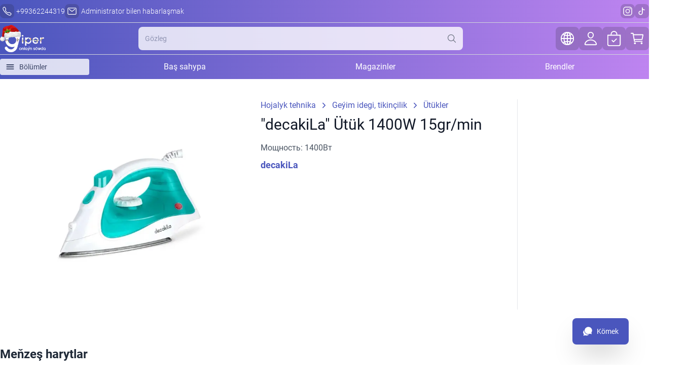

--- FILE ---
content_type: text/html; charset=utf-8
request_url: https://gipertm.com/catalog/product/77268
body_size: 6213
content:
<!DOCTYPE html><html lang="tk"><head><meta charSet="UTF-8"/><meta name="viewport" content="width=device-width, initial-scale=1, shrink-to-fit=no"/><meta http-equiv="X-UA-Compatible" content="ie=edge"/><link rel="shortcut icon" href="/fav/favicon.ico" type="image/x-icon"/><link rel="icon" type="image/png" sizes="192x192" href="/fav/android-chrome-192x192.png"/><link rel="icon" type="image/png" sizes="512x512" href="/fav/android-chrome-512x512.png"/><link rel="apple-touch-icon" sizes="180x180" href="/fav/apple-touch-icon.png"/><link rel="icon" type="image/png" sizes="32x32" href="/fav/favicon-32x32.png"/><link rel="icon" type="image/png" sizes="16x16" href="/fav/favicon-16x16.png"/><link rel="manifest" href="/manifest.webmanifest"/><meta name="theme-color" content="#4A56BD"/><title>Giper - Интернет магазин в Туркменистане. Миллионы товаров по выгодным ценам</title><meta name="og:site_name" content="gipertm.com"/><meta name="description" content="Giper - Интернет магазин в Туркменистане. Скидки и акции каждый день. Электроника, одежда, косметика, книги, зоотовары, продукты и многое другое. Быстрая доставка на дом."/><meta name="keywords" content="giper, gipertm, гипер, гипертм, onlayn, онлайн, online market ashgabat, online magazin turkmenistan, online magazin, онлайн маркет, internet magazin, интернет магазин, market, ashgabat, aşgabat, ашгабат, online-market, turkmenistan, online shop, sargyt et, eltip ber, zakaz et, sowda, egin esik"/><meta property="og:title" content="Giper - Интернет магазин в Туркменистане. Миллионы товаров по выгодным ценам"/><meta property="og:description" content="Giper - Интернет магазин в Туркменистане. Скидки и акции каждый день. Электроника, одежда, косметика, книги, зоотовары, продукты и многое другое. Быстрая доставка на дом."/><meta property="og:url" content="https://www.gipertm.com/"/><meta property="og:type" content="website"/><meta name="next-head-count" content="19"/><link rel="manifest" href="/manifest.webmanifest"/><script async="" src="https://www.googletagmanager.com/gtag/js?id=G-WGW3VZEV61"></script><script>
              window.dataLayer = window.dataLayer || [];
              function gtag(){dataLayer.push(arguments);}
              gtag('js', new Date());
              gtag('config', 'G-WGW3VZEV61', {
                page_path: window.location.pathname,
              });
            </script><noscript><div><img src="https://mc.yandex.ru/watch/1" style="position:absolute;left:-9999px" alt=""/></div></noscript><link rel="preload" href="/_next/static/css/8782165bf4e08257.css" as="style"/><link rel="stylesheet" href="/_next/static/css/8782165bf4e08257.css" data-n-g=""/><link rel="preload" href="/_next/static/css/96b5f51c4610fbb0.css" as="style"/><link rel="stylesheet" href="/_next/static/css/96b5f51c4610fbb0.css" data-n-p=""/><noscript data-n-css=""></noscript><script defer="" nomodule="" src="/_next/static/chunks/polyfills-c67a75d1b6f99dc8.js"></script><script src="/_next/static/chunks/webpack-016f922f8b526602.js" defer=""></script><script src="/_next/static/chunks/framework-2c79e2a64abdb08b.js" defer=""></script><script src="/_next/static/chunks/main-5ea912564a4d48d9.js" defer=""></script><script src="/_next/static/chunks/pages/_app-f6e988087c680d1f.js" defer=""></script><script src="/_next/static/chunks/d0c16330-46beeb8fac140cce.js" defer=""></script><script src="/_next/static/chunks/ae51ba48-9dbef40cc6f732ee.js" defer=""></script><script src="/_next/static/chunks/657-2fe468991f7f7170.js" defer=""></script><script src="/_next/static/chunks/755-020e6a44691f66a6.js" defer=""></script><script src="/_next/static/chunks/336-b57c1846f9b71166.js" defer=""></script><script src="/_next/static/chunks/794-f42d5ab2a2a48d9c.js" defer=""></script><script src="/_next/static/chunks/pages/catalog/product/%5Bid%5D-3718e2cdcb2a149c.js" defer=""></script><script src="/_next/static/k9sT1c2b9MVYjkKPrWGFg/_buildManifest.js" defer=""></script><script src="/_next/static/k9sT1c2b9MVYjkKPrWGFg/_ssgManifest.js" defer=""></script></head><body><div id="__next"><div class="min-h-screen flex flex-col"><div class="z-50 bg-gradient-to-r from-site-blue to-site-purple border-b border-b-gray-300"><div class="container mx-auto px-1.5 md:px-0 py-1 md:py-2"><div class="flex flex-row items-center justify-between "><div class="flex flex-wrap gap-3 text-white items-center"><button class="flex flex-row space-x-1 text-white items-center"><div class="bg-site-blue-500 hover:bg-site-blue-700 w-7 h-7 rounded-lg flex flex-row items-center justify-center"><svg stroke="currentColor" fill="currentColor" stroke-width="0" viewBox="0 0 512 512" height="20" width="20" xmlns="http://www.w3.org/2000/svg"><path fill="none" stroke-miterlimit="10" stroke-width="32" d="M451 374c-15.88-16-54.34-39.35-73-48.76-24.3-12.24-26.3-13.24-45.4.95-12.74 9.47-21.21 17.93-36.12 14.75s-47.31-21.11-75.68-49.39-47.34-61.62-50.53-76.48 5.41-23.23 14.79-36c13.22-18 12.22-21 .92-45.3-8.81-18.9-32.84-57-48.9-72.8C119.9 44 119.9 47 108.83 51.6A160.15 160.15 0 0083 65.37C67 76 58.12 84.83 51.91 98.1s-9 44.38 23.07 102.64 54.57 88.05 101.14 134.49S258.5 406.64 310.85 436c64.76 36.27 89.6 29.2 102.91 23s22.18-15 32.83-31a159.09 159.09 0 0013.8-25.8C465 391.17 468 391.17 451 374z"></path></svg></div><span class="text-sm font-light"><a href="callto:+99362244319">+99362244319</a></span></button><button class="hidden md:flex md:flex-row space-x-1 text-white items-center"><div class="bg-site-blue-500 hover:bg-site-blue-700 w-7 h-7 rounded-lg flex flex-row items-center justify-center"><svg stroke="currentColor" fill="currentColor" stroke-width="0" viewBox="0 0 512 512" height="20" width="20" xmlns="http://www.w3.org/2000/svg"><rect width="416" height="320" x="48" y="96" fill="none" stroke-linecap="round" stroke-linejoin="round" stroke-width="32" rx="40" ry="40"></rect><path fill="none" stroke-linecap="round" stroke-linejoin="round" stroke-width="32" d="M112 160l144 112 144-112"></path></svg></div><span class="text-sm font-light">Administrator bilen habarlaşmak</span></button></div><div class="flex flex-wrap gap-2 text-white items-center"><a class="bg-site-blue-500 hover:bg-site-blue-700 w-7 h-7 rounded-lg flex flex-row items-center justify-center" target="_blank" aria-label="Instagram" href="http://instagram.com/_u/giper_tm/"><svg stroke="currentColor" fill="currentColor" stroke-width="0" viewBox="0 0 512 512" height="20" width="20" xmlns="http://www.w3.org/2000/svg"><path d="M349.33 69.33a93.62 93.62 0 0193.34 93.34v186.66a93.62 93.62 0 01-93.34 93.34H162.67a93.62 93.62 0 01-93.34-93.34V162.67a93.62 93.62 0 0193.34-93.34h186.66m0-37.33H162.67C90.8 32 32 90.8 32 162.67v186.66C32 421.2 90.8 480 162.67 480h186.66C421.2 480 480 421.2 480 349.33V162.67C480 90.8 421.2 32 349.33 32z"></path><path d="M377.33 162.67a28 28 0 1128-28 27.94 27.94 0 01-28 28zM256 181.33A74.67 74.67 0 11181.33 256 74.75 74.75 0 01256 181.33m0-37.33a112 112 0 10112 112 112 112 0 00-112-112z"></path></svg></a><a class="bg-site-blue-500 hover:bg-site-blue-700 w-7 h-7 rounded-lg flex flex-row items-center justify-center" target="_blank" aria-label="Tiktok" href="https://www.tiktok.com/@giper_tm"><svg stroke="currentColor" fill="none" stroke-width="2" viewBox="0 0 24 24" stroke-linecap="round" stroke-linejoin="round" height="20" width="20" xmlns="http://www.w3.org/2000/svg"><path stroke="none" d="M0 0h24v24H0z" fill="none"></path><path d="M9 12a4 4 0 1 0 4 4v-12a5 5 0 0 0 5 5"></path></svg></a></div></div></div></div><main><section class=""><div class="container mx-auto px-2 md:px-0 py-1 md:py-2 lg:py-4"><div class="grid grid-cols-1 lg:grid-cols-5 gap-2 md:gap-4 my-4 md:my-6"><div class="col-span-4 grid grid-cols-2 gap-4 border-r pr-2"><div class="grid grid-cols-12"><div class=""></div><div class="col-span-10 relative"><span style="box-sizing:border-box;display:block;overflow:hidden;width:initial;height:initial;background:none;opacity:1;border:0;margin:0;padding:0;position:relative"><span style="box-sizing:border-box;display:block;width:initial;height:initial;background:none;opacity:1;border:0;margin:0;padding:0;padding-top:100%"></span><img alt="&quot;decakiLa&quot;  Ütük 1400W 15gr/min" src="[data-uri]" decoding="async" data-nimg="responsive" class="object-contain cursor-pointer " style="position:absolute;top:0;left:0;bottom:0;right:0;box-sizing:border-box;padding:0;border:none;margin:auto;display:block;width:0;height:0;min-width:100%;max-width:100%;min-height:100%;max-height:100%;background-size:cover;background-position:0% 0%;filter:blur(20px);background-image:url(&quot;/img/placeholder.jpg&quot;)"/><noscript><img alt="&quot;decakiLa&quot;  Ütük 1400W 15gr/min" loading="lazy" decoding="async" data-nimg="responsive" style="position:absolute;top:0;left:0;bottom:0;right:0;box-sizing:border-box;padding:0;border:none;margin:auto;display:block;width:0;height:0;min-width:100%;max-width:100%;min-height:100%;max-height:100%" class="object-contain cursor-pointer " sizes="100vw" srcSet="/_next/image?url=https%3A%2F%2Fgipertm.com%2Fimages%2Fthumbnail%2F2023%2F01%2F12%2F10%2F56%2F9be0ba1e-543b-40f7-80c5-4f913041dbff.jpg&amp;w=640&amp;q=75 640w, /_next/image?url=https%3A%2F%2Fgipertm.com%2Fimages%2Fthumbnail%2F2023%2F01%2F12%2F10%2F56%2F9be0ba1e-543b-40f7-80c5-4f913041dbff.jpg&amp;w=750&amp;q=75 750w, /_next/image?url=https%3A%2F%2Fgipertm.com%2Fimages%2Fthumbnail%2F2023%2F01%2F12%2F10%2F56%2F9be0ba1e-543b-40f7-80c5-4f913041dbff.jpg&amp;w=828&amp;q=75 828w, /_next/image?url=https%3A%2F%2Fgipertm.com%2Fimages%2Fthumbnail%2F2023%2F01%2F12%2F10%2F56%2F9be0ba1e-543b-40f7-80c5-4f913041dbff.jpg&amp;w=1080&amp;q=75 1080w, /_next/image?url=https%3A%2F%2Fgipertm.com%2Fimages%2Fthumbnail%2F2023%2F01%2F12%2F10%2F56%2F9be0ba1e-543b-40f7-80c5-4f913041dbff.jpg&amp;w=1200&amp;q=75 1200w, /_next/image?url=https%3A%2F%2Fgipertm.com%2Fimages%2Fthumbnail%2F2023%2F01%2F12%2F10%2F56%2F9be0ba1e-543b-40f7-80c5-4f913041dbff.jpg&amp;w=1920&amp;q=75 1920w, /_next/image?url=https%3A%2F%2Fgipertm.com%2Fimages%2Fthumbnail%2F2023%2F01%2F12%2F10%2F56%2F9be0ba1e-543b-40f7-80c5-4f913041dbff.jpg&amp;w=2048&amp;q=75 2048w, /_next/image?url=https%3A%2F%2Fgipertm.com%2Fimages%2Fthumbnail%2F2023%2F01%2F12%2F10%2F56%2F9be0ba1e-543b-40f7-80c5-4f913041dbff.jpg&amp;w=3840&amp;q=75 3840w" src="/_next/image?url=https%3A%2F%2Fgipertm.com%2Fimages%2Fthumbnail%2F2023%2F01%2F12%2F10%2F56%2F9be0ba1e-543b-40f7-80c5-4f913041dbff.jpg&amp;w=3840&amp;q=75"/></noscript></span><div class="absolute top-4 right-4 flex flex-row space-x-2"></div></div></div><div class="flex flex-col space-y-1 md:space-y-2"><div class="text-gray-900 text-xl md:text-2xl lg:text-3xl">&quot;decakiLa&quot;  Ütük 1400W 15gr/min</div><div class="flex flex-col"><div class="flex flex-row items-center space-x-2 font-bold text-xl md:text-2xl"><div class="text-pink-600"></div></div></div><div class="text-gray-600">Мощность: 1400Вт</div><div class="text-site-blue hover:text-blue-900 font-bold text-base md:text-lg cursor-pointer">decakiLa</div></div></div></div></div></section><section class=""><div class="container mx-auto px-2 md:px-0 py-1 md:py-2 lg:py-4"><div class="mb-2 mt-2 md:mt-4"><h3 class="text-gray-800 text-xl md:text-2xl font-bold">Meňzeş harytlar</h3></div><div></div></div></section><section class=""><div class="container mx-auto px-2 md:px-0 py-1 md:py-2 lg:py-4"><div class="text-gray-500">Ýokarda görkezilen maglumatlar habar beriji häsiýetlere eýe bolup, çap edilmezden öň iň soňky habarlardan esaslanýandyr we (açyk çeşmelerdan, şeýle hem resmi saýtlardan we kataloklardan alnan) şonuň üçin hem biz harydyň beýanlamasynyň takyk we dolydygyny 100% kepillendirmeýäris. Harydy gaplama dürli dizaýnlarda edip boljagyny Siziň dykkatyňyza ýetirýäris. Harydy gowşurma işleri, harydyň ammarda bar-ýoklugyna baglylykda amala aşyrylýar.</div></div></section></main><footer class="bg-white border mt-auto"><div class="container mx-auto grid grid-cols-1 lg:grid-cols-4 gap-2 lg:gap-4 py-1 md:py-2 p-1 md:p-0"><div class="px-2 border-b md:border-0"><a href="/"><img alt="Logo" loading="lazy" width="100" height="50" decoding="async" data-nimg="1" class="" style="color:transparent" srcSet="/_next/image?url=%2Fimg%2Flogo_transparent.png&amp;w=128&amp;q=75 1x, /_next/image?url=%2Fimg%2Flogo_transparent.png&amp;w=256&amp;q=75 2x" src="/_next/image?url=%2Fimg%2Flogo_transparent.png&amp;w=256&amp;q=75"/></a><div class="text-gray-500 font-regular">GIPER onlaýn söwdanyň üsti bilen siz aňsatlyk bilen telefon ýa-da planşetiňizden dürli harytlary saýlap, hem-de olary sargyt edip bilersiňiz.</div></div><div class="flex flex-col gap-2 md:gap-3 my-auto md:m-auto px-2 text-gray-600"><a href="/aboutUs">Biz hakda</a><a href="/delivery">Eltip bermek we töleg tertibi</a></div><div class="flex flex-col gap-2 md:gap-3 my-auto md:m-auto px-2 text-gray-600"><a href="/contactUs">Habarlaşmak</a><a href="/chat">Administrator bilen chat</a></div><div class="flex flex-row justify-start md:justify-end px-2 py-2 text-gray-600 border-t md:border-0"><div class="flex md:flex-col flex-row mx-auto gap-2 md:gap-3 my-auto"><a href="https://play.google.com/store/apps/details?id=com.tm.giperTm" class=""><img alt="Android" loading="lazy" width="150" height="100" decoding="async" data-nimg="1" class=" border" style="color:transparent" src="/img/android.svg"/></a><a href="https://apps.apple.com/us/app/gipertm/id1494632463" class=""><img alt="IOS" loading="lazy" width="150" height="100" decoding="async" data-nimg="1" class=" border" style="color:transparent" src="/img/ios.svg"/></a></div></div></div><div class="text-center border-t p-1 text-gray-500"><div>© <!-- -->2026<!-- --> <!-- -->GIPER Ähli hukuklary goraglydyr</div></div></footer><button class="bg-white shadow-lg border transition-all duration-600 rounded-md flex flex-row items-center justify-center fixed h-10 w-10 m-auto right-4 bottom-20 md:right-10 md:bottom-28 hidden "><svg stroke="currentColor" fill="currentColor" stroke-width="0" viewBox="0 0 512 512" height="1em" width="1em" xmlns="http://www.w3.org/2000/svg"><path fill="none" stroke-linecap="round" stroke-linejoin="round" stroke-width="48" d="M112 244l144-144 144 144M256 120v292"></path></svg></button><div class="Toastify"></div><div class="fixed flex right-4 bottom-4 md:right-10 md:bottom-10"><button class="bg-site-blue hover:bg-blue-900 text-sm active:bg-blue-700 transition-all duration-600 rounded-lg shadow-2xl px-3 md:px-5 py-2 md:py-4 text-white flex flex-row space-x-2 items-center"><svg stroke="currentColor" fill="currentColor" stroke-width="0" viewBox="0 0 512 512" height="20" width="20" xmlns="http://www.w3.org/2000/svg"><path d="M448 312.43c.77-1.11 1.51-2.26 2.27-3.34A174.55 174.55 0 00480 211.85C480.32 112.55 396.54 32 292.94 32c-90.36 0-165.74 61.49-183.4 143.12a172.81 172.81 0 00-4 36.83c0 99.4 80.56 182.11 184.16 182.11 16.47 0 38.66-4.95 50.83-8.29s24.23-7.75 27.35-8.94 8-2.41 11.89-1.29l77.42 22.38a4 4 0 005-4.86l-17.72-67.49c-1.23-5-1.39-5.94 3.53-13.14z"></path><path d="M312.54 415.38a165.32 165.32 0 01-23.26 2.05c-42.43 0-82.5-11.2-115-32.2a184.09 184.09 0 01-53.09-49.32c-26.08-34.57-40.3-78.51-40.3-124.49 0-3.13.11-6.14.22-9.16a4.34 4.34 0 00-7.54-3.12 158.76 158.76 0 00-14.86 195.24c2.47 3.77 3.87 6.68 3.44 8.62l-14.09 72.26a4 4 0 005.22 4.53l68-24.24a16.85 16.85 0 0112.92.22c20.35 8 42.86 12.92 65.37 12.92a169.45 169.45 0 00116.63-46 4.29 4.29 0 00-3.66-7.31z"></path></svg><span>Kömek</span></button></div></div></div><script id="__NEXT_DATA__" type="application/json">{"props":{"pageProps":{"error":false,"index":{"id":77268,"availableStores":"(0 magazinda)","availableMinPrice":"0 TMT","productReviewCount":0,"productReview":0,"promoExist":false,"simplePromo":false,"groups":[],"availabilities":[],"defaultAvailability":null,"description":{"name":"\"decakiLa\"  Ütük 1400W 15gr/min","highlight":null,"description":"Мощность: 1400Вт"},"categories":[{"id":194,"code":"iron","parents":["BYT3"]}],"manufacturer":{"code":"decakila","name":"decakiLa","id":2213},"variantsExists":false,"recomsExists":false,"images":["https://gipertm.com/images/thumbnail/2023/01/12/10/56/9be0ba1e-543b-40f7-80c5-4f913041dbff.jpg"],"extraImages":[],"fullImages":["https://gipertm.com/images/thumbnail/2023/01/12/10/56/40e09a79-05bb-432b-bffb-ea1c138628c5.jpg"],"extraFullImages":[],"extraImageUrls":["https://giper.com.tm/images/thumbnail/2023/01/12/10/56/9be0ba1e-543b-40f7-80c5-4f913041dbff.jpg"],"extraFullImageUrls":["https://giper.com.tm/images/thumbnail/2023/01/12/10/56/3b30dc86-8451-4dc6-b850-8290058de64c.jpg"],"image":{"imageUrl":"https://gipertm.com/images/thumbnail/2023/01/12/10/56/15a134ff-1d4d-45c7-8cff-9fff7e0b83a0.webp","externalUrl":"https://gipertm.com/images/thumbnail/2023/01/12/10/56/15a134ff-1d4d-45c7-8cff-9fff7e0b83a0.webp"},"shareUrl":"https://tmgiper.page.link/FTcwB7yoHGKM8ay7A","shareSiteUrl":"https://gipertm.com/catalog/product/77268","dateCreated":"2023-01-12T05:56:10Z","dateAvailable":"2023-01-12T08:48:56Z"}},"__N_SSP":true},"page":"/catalog/product/[id]","query":{"id":"77268"},"buildId":"k9sT1c2b9MVYjkKPrWGFg","isFallback":false,"gssp":true,"locale":"tk","locales":["tk","ru","en"],"defaultLocale":"tk","scriptLoader":[{"strategy":"lazyOnload","type":"text/javascript","src":"https://www.googletagmanager.com/gtag/js?id=G-ZRR6J7FJ7L"},{"strategy":"lazyOnload","type":"text/javascript","children":"\n                window.dataLayer = window.dataLayer || [];\n                function gtag(){dataLayer.push(arguments);}\n                gtag('js', new Date());\n              \n                gtag('config', 'G-ZRR6J7FJ7L');\n            "},{"strategy":"lazyOnload","type":"text/javascript","src":"https://mc.yandex.ru/metrika/tag.js"},{"strategy":"lazyOnload","type":"text/javascript","children":"\n          (function(m,e,t,r,i,k,a){m[i]=m[i]||function(){(m[i].a=m[i].a||[]).push(arguments)};\n            m[i].l=1*new Date();\n            for (var j = 0; j \u003c document.scripts.length; j++) {if (document.scripts[j].src === r) { return; }}\n            k=e.createElement(t),a=e.getElementsByTagName(t)[0],k.async=1,k.src=r,a.parentNode.insertBefore(k,a)})\n            (window, document, \"script\", \"https://mc.yandex.ru/metrika/tag.js\", \"ym\");\n\n            ym(1, \"init\", {\n              clickmap:true,\n              trackLinks:true,\n              accurateTrackBounce:true,\n              webvisor:true\n            });\n        "}]}</script></body></html>

--- FILE ---
content_type: application/javascript; charset=UTF-8
request_url: https://gipertm.com/_next/static/chunks/214.710e68828bc93578.js
body_size: 3007
content:
"use strict";(self.webpackChunk_N_E=self.webpackChunk_N_E||[]).push([[214],{6365:function(e,t,s){s.d(t,{J0:function(){return a},re:function(){return n}});var r=s(8767),l=s(5904);let a=()=>(0,r.useQuery)(["categories"],()=>(0,l.Yu)("/api/v1/category/hierarchy"),{keepPreviousData:!0}),n=(e,t,s,a)=>(0,r.useQuery)(["bannerProducts",{id:e,offset:t,max:s,lang:a}],()=>(0,l.wT)("/api/v2/products/group/short/",e,t,s,a),{keepPreviousData:!0,enabled:!!e})},5214:function(e,t,s){s.r(t),s.d(t,{default:function(){return E}});var r=s(5893),l=s(7294),a=s(5675),n=s.n(a),i=s(155),d=s(1163),c=s(4677),o=s(6225),u=s(5744),p=s(1664),x=s.n(p),m=s(6365),g=s(4480),h=s(1070),f=s(9755),v=s.n(f),b=s(5779),j=s.n(b);let y=e=>{var t,s,a;let{setIsCategoriesModalVisible:n}=e,i=(0,d.useRouter)(),{locale:u}=i,p="tk"===u?c:o,[,f]=(0,g.FV)(h.JB),[b,y]=(0,g.FV)(h.I4),[w,k]=(0,g.FV)(h.ny),{data:N,error:C,isLoading:E}=(0,m.J0)(),I=l.useMemo(()=>N,[N]),z=(0,l.useRef)(null),L=e=>{z.current&&!z.current.contains(e.target)&&n(!1)};(0,l.useEffect)(()=>(document.addEventListener("click",L,!0),()=>{document.removeEventListener("click",L,!0)}),[]),(0,l.useEffect)(()=>{0===b&&(null==I?void 0:I.length)>0&&y(I.filter(e=>1===parseInt(e.depth))[0].id||0)},[I]);let F=e=>{y(e)},P=e=>{k(e)};return(0,r.jsx)("div",{className:"z-40 absolute top-12 left-0 right-0 flex items-center text-center",children:(0,r.jsxs)("div",{className:"bg-white w-full shadow-2xl container mx-auto",children:[E&&(0,r.jsx)("div",{className:"text-center p-5 md:p-10",children:(0,r.jsx)(j(),{size:15,color:"#4A56BD"})}),I&&I.length>0&&(0,r.jsxs)("div",{className:"grid grid-cols-1 md:grid-cols-12 gap-2 md:gap-4 p-1 md:p-2",children:[(0,r.jsx)("div",{className:"col-span-3 text-left space-y-0.5 overflow-y-scroll pr-2 border-r",children:I.filter(e=>1===parseInt(e.depth)).map(e=>(0,r.jsxs)("div",{onClick:()=>F(e.id),className:"flex flex-row items-center gap-1 p-2 text-sm text-gray-500 hover:bg-blue-100 transition-all duration-300 rounded-md cursor-pointer ".concat(parseInt(e.id)===parseInt(b)&&"bg-blue-200"),children:[e.img&&(0,r.jsx)(v(),{className:"opacity-80",src:e.img,alt:"tk"===u?e.descs.find(e=>"tk"===e.lang).name:e.descs.find(e=>"ru"===e.lang).name,width:25,height:25,priority:!0}),(0,r.jsx)("div",{children:"tk"===u?e.descs.find(e=>"tk"===e.lang).name:e.descs.find(e=>"ru"===e.lang).name})]},e.id))}),(0,r.jsx)("div",{className:"col-span-3 text-left space-y-0.5 overflow-y-scroll pr-2 border-r",children:null===(t=I.find(e=>parseInt(e.id)===parseInt(b)))||void 0===t?void 0:null===(s=t.children)||void 0===s?void 0:s.map(e=>(0,r.jsx)(x(),{onMouseOver:()=>P(e),href:"/catalog/products/".concat(null==e?void 0:e.code,"?categoryCode=").concat(null==e?void 0:e.code),onClick:()=>{f([e.descs.find(e=>"tk"===e.lang).name,e.descs.find(e=>"ru"===e.lang).name]),dismiss()},onContextMenu:()=>{f([e.descs.find(e=>"tk"===e.lang).name,e.descs.find(e=>"ru"===e.lang).name])},children:(0,r.jsx)("div",{className:"p-2 text-sm text-gray-500 hover:bg-blue-100 transition-all duration-300 rounded-md select-none ".concat(parseInt(e.id)===parseInt(null==w?void 0:w.id)&&"bg-blue-200"),children:"tk"===u?e.descs.find(e=>"tk"===e.lang).name:e.descs.find(e=>"ru"===e.lang).name})},e.id))}),(0,r.jsx)("div",{className:"col-span-6 p-1",children:(0,r.jsx)("div",{className:"grid grid-cols-4 lg:grid-cols-5 gap-2 md:gap-4 overflow-y-scroll",children:w&&(null==w?void 0:null===(a=w.children)||void 0===a?void 0:a.map(e=>(0,r.jsxs)(x(),{href:"/catalog/products/".concat(null==e?void 0:e.code,"?categoryCode=").concat(null==e?void 0:e.code),onClick:()=>{f([e.descs.find(e=>"tk"===e.lang).name,e.descs.find(e=>"ru"===e.lang).name]),dismiss()},onContextMenu:()=>{f([e.descs.find(e=>"tk"===e.lang).name,e.descs.find(e=>"ru"===e.lang).name])},className:"flex flex-col border space-y-1 md:space-y-2 p-1 text-gray-500 hover:bg-gray-100 transition-all duration-300 rounded-md",children:[e.webImg?(0,r.jsx)(v(),{className:"object-contain p-2",src:e.webImg,alt:"tk"===u?e.descs.find(e=>"tk"===e.lang).name:e.descs.find(e=>"ru"===e.lang).name,layout:"responsive",priority:!0,height:1,width:1}):(0,r.jsx)(v(),{className:"",src:"/img/placeholder.jpg",alt:"tk"===u?e.descs.find(e=>"tk"===e.lang).name:e.descs.find(e=>"ru"===e.lang).name,priority:!0,height:1,width:1}),(0,r.jsx)("div",{className:"text-sm flex-1 flex flex-col justify-center",children:"tk"===u?e.descs.find(e=>"tk"===e.lang).name:e.descs.find(e=>"ru"===e.lang).name})]},e.id)))})})]}),!1===E&&!(null==I?void 0:I.length)&&(0,r.jsxs)("div",{className:"text-center p-2 md:p-4",children:[p.categories," ",p.not_found]})]})})};var w=s(3066),k=s(5904),N=s(3750);let C=e=>{var t,s;let{setIsLoginVisible:a}=e,p=(0,d.useRouter)(),{locale:m}=p,f="tk"===m?c:"ru"===m?o:u,v=(0,l.useRef)(),[b,j]=(0,g.FV)(h.TC),[,C]=(0,g.FV)(h.JB),[E,I]=(0,g.FV)(h.PX),[z,L]=(0,l.useState)(!1),[,F]=(0,l.useState)(!1),[P,_]=(0,l.useState)(null!==(s=null===(t=p.query)||void 0===t?void 0:t.mask)&&void 0!==s?s:"");(0,l.useEffect)(()=>{R()},[]);let R=()=>{let e=(0,w.Kr)(),t=(0,w.hP)(),s={params:{lang:m}};null!==t&&(s.headers={authorization:"Bearer ".concat(t)}),(0,k.ZP)().get("/api/v2/cart/".concat(e),s).then(e=>{var t,s;if(null==e?void 0:null===(t=e.data)||void 0===t?void 0:t.code){let t=0,r=(null==e?void 0:null===(s=e.data)||void 0===s?void 0:s.merchantItems)||[];r.forEach(e=>{let s=e.groupedLineItems||[];s&&s.length>0&&(t+=s.length)}),j(t)}}).catch(()=>{})},S=e=>{var t;(null==v?void 0:null===(t=v.current)||void 0===t?void 0:t.contains(e.target))||L(!1)},V=e=>{p.push(p.asPath,p.asPath,{locale:e})},D=()=>{!0===(0,w.jl)()?p.push("/profile/index"):a(!0)};(0,l.useEffect)(()=>{let e=()=>F(window.pageYOffset>20);return window.addEventListener("scroll",e),document.addEventListener("click",S),()=>{window.removeEventListener("scroll",e),document.removeEventListener("click",S)}},[]);let J=e=>{"Enter"===e.key&&M()},M=()=>{p.push("/product/productsSearch?mask=".concat(P)).then(e=>{C([P,P])})},B=()=>{p.push("/cart")},T=()=>{p.push("/categories")},K=()=>{p.push("/profile/orders")},O=()=>{I(e=>!e)};return(0,r.jsx)("div",{className:"flex flex-col z-50 bg-gradient-to-r from-site-blue to-site-purple sticky top-0 right-0 left-0 ",children:(0,r.jsxs)("div",{className:"relative",children:[(0,r.jsx)("div",{className:"border-b border-gray-300",children:(0,r.jsx)("div",{className:"container mx-auto px-1.5 md:px-0 py-1",children:(0,r.jsxs)("div",{className:"flex flex-row items-center justify-between gap-2 md:gap-4",children:[(0,r.jsx)(x(),{href:"/",children:(0,r.jsx)(n(),{className:"",src:"/img/NewYearLogo.png",alt:"Logo",width:90,height:40,sizes:"(max-width: 768px) 100vw, (max-width: 1200px) 50vw, 33vw",priority:!0})}),(0,r.jsxs)("div",{className:"relative hidden md:block w-1/2",children:[(0,r.jsx)("input",{className:"block w-full p-3 text-sm text-gray-900 border rounded-lg bg-white focus:opacity-100 opacity-80 border-transparent focus:outline-none",value:P,onChange:e=>_(e.target.value),onKeyDown:J,placeholder:f.search}),(0,r.jsx)("button",{className:"absolute inset-y-0 right-0 flex items-center pr-3 text-gray-500",onClick:M,"aria-label":"Search",children:(0,r.jsx)(i.uFR,{size:20})})]}),(0,r.jsxs)("div",{className:"flex flex-wrap items-center gap-2 md:gap-4",children:[(0,r.jsxs)("button",{ref:v,onClick:()=>L(!z),className:"relative bg-site-blue-500 hover:bg-site-blue-700 p-1 md:p-2 rounded-lg flex flex-row items-center justify-center text-white",children:[(0,r.jsx)(i.$RS,{size:30}),z&&(0,r.jsx)("div",{className:"absolute top-12 md:left-0 right-0 z-50 rounded-md w-40 text-sm shadow-lg bg-white border border-gray-300 focus:outline-none",children:(0,r.jsxs)("div",{className:"divide-y p-0.5",children:[(0,r.jsx)("div",{onClick:()=>V("tk"),className:"cursor-pointer text-gray-800 hover:bg-gray-200 block px-3 py-1",children:f.turkmen_language}),(0,r.jsx)("div",{onClick:()=>V("ru"),className:"cursor-pointer text-gray-800 hover:bg-gray-200 block px-3 py-1",children:f.russian_language}),(0,r.jsx)("div",{onClick:()=>V("en"),className:"cursor-pointer text-gray-800 hover:bg-gray-200 block px-3 py-1",children:f.english_language})]})})]}),(0,r.jsxs)("button",{onClick:()=>D(),className:"relative bg-site-blue-500 hover:bg-site-blue-700 p-1 md:p-2 rounded-lg flex flex-row items-center justify-center text-white","aria-label":"Login",children:[(0,r.jsx)(i.FJ3,{size:30}),!0===(0,w.jl)()&&(0,r.jsx)("div",{className:"absolute -top-1 -right-1 rounded-full h-3 w-3 bg-yellow-300"})]}),(0,r.jsx)("button",{onClick:()=>K(),className:"bg-site-blue-500 hover:bg-site-blue-700 p-1 md:p-2 rounded-lg flex flex-row items-center justify-center text-white","aria-label":"Orders",children:(0,r.jsx)(N.EIo,{size:30})}),(0,r.jsxs)("button",{onClick:()=>B(),className:"relative bg-site-blue-500 hover:bg-site-blue-700 p-1 md:p-2 rounded-lg flex flex-row items-center justify-center text-white","aria-label":"Cart",children:[(0,r.jsx)(i.toq,{size:30}),b>0&&(0,r.jsx)("div",{className:"absolute -top-1 -right-1 rounded-full px-2 py-1 text-xs bg-yellow-300 text-black",children:b})]})]})]})})}),(0,r.jsxs)("div",{className:"relative block md:hidden pt-1.5 pr-1.5 pl-1.5",children:[(0,r.jsx)("input",{className:"rounded block w-full p-1.5 text-sm text-gray-900 border bg-white focus:opacity-100 opacity-80 border-transparent focus:outline-none",value:P,onChange:e=>_(e.target.value),onKeyDown:J,placeholder:f.search}),(0,r.jsx)("button",{className:"absolute inset-y-0 right-0 flex items-center pr-3 text-gray-500",onClick:M,children:(0,r.jsx)(i.uFR,{size:20})})]}),(0,r.jsxs)("div",{className:"relative container mx-auto px-1.5 md:px-0 py-2",children:[(0,r.jsxs)("div",{className:"flex flex-wrap justify-center md:justify-between items-center gap-2 md:gap-4 text-white",children:[(0,r.jsxs)("button",{onClick:O,className:"hidden md:w-44 bg-white opacity-80 hover:opacity-90 focus:opacity-95 py-1.5 px-2.5 md:flex md:flex-row items-center rounded space-x-2 text-gray-700 text-sm",children:[(0,r.jsx)(i.pLT,{size:20})," ",(0,r.jsxs)("span",{children:[f.categories," "]})]}),(0,r.jsxs)("button",{onClick:()=>T(),className:"md:hidden w-full bg-white opacity-80 hover:opacity-90 focus:opacity-95 py-1.5 px-2.5 flex flex-row items-center rounded space-x-2 text-gray-700 text-sm",children:[(0,r.jsx)(i.pLT,{size:20})," ",(0,r.jsxs)("span",{children:[f.categories," "]})]}),(0,r.jsxs)("div",{className:"grow flex flex-wrap justify-around items-center gap-2 md:gap-6 select-none",children:[(0,r.jsx)(x(),{href:"/",children:f.home}),(0,r.jsx)(x(),{href:"/merchantStore/index",children:f.stores}),(0,r.jsx)(x(),{href:"/brands",children:f.brands})]})]}),E&&(0,r.jsx)(y,{setIsCategoriesModalVisible:I})]})]})})};var E=C}}]);

--- FILE ---
content_type: application/javascript; charset=UTF-8
request_url: https://gipertm.com/_next/static/k9sT1c2b9MVYjkKPrWGFg/_ssgManifest.js
body_size: 21
content:
self.__SSG_MANIFEST=new Set(["\u002F","\u002Fbrands","\u002FmerchantStore\u002Findex"]);self.__SSG_MANIFEST_CB&&self.__SSG_MANIFEST_CB()

--- FILE ---
content_type: application/javascript; charset=UTF-8
request_url: https://gipertm.com/_next/static/chunks/794-f42d5ab2a2a48d9c.js
body_size: 14523
content:
"use strict";(self.webpackChunk_N_E=self.webpackChunk_N_E||[]).push([[794],{6455:function(e,t,r){r.d(t,{Z:function(){return J}});var a=r(5893),n=r(7294),o=r(5675),s=r.n(o),i=r(1163),l=r(4677),d=r(6225),c=r(5744),u=r(1664),m=r.n(u);let _=()=>{let e=(0,i.useRouter)(),{locale:t}=e,r="tk"===t?l:"ru"===t?d:"en"===t?c:d;return(0,a.jsxs)("footer",{className:"bg-white border mt-auto",children:[(0,a.jsxs)("div",{className:"container mx-auto grid grid-cols-1 lg:grid-cols-4 gap-2 lg:gap-4 py-1 md:py-2 p-1 md:p-0",children:[(0,a.jsxs)("div",{className:"px-2 border-b md:border-0",children:[(0,a.jsx)(m(),{href:"/",children:(0,a.jsx)(s(),{className:"",src:"/img/logo_transparent.png",alt:"Logo",width:100,height:50})}),(0,a.jsx)("div",{className:"text-gray-500 font-regular",children:r.footer_text})]}),(0,a.jsxs)("div",{className:"flex flex-col gap-2 md:gap-3 my-auto md:m-auto px-2 text-gray-600",children:[(0,a.jsx)(m(),{href:"/aboutUs",children:r.about_us}),(0,a.jsx)(m(),{href:"/delivery",children:r.delivery_and_payment})]}),(0,a.jsxs)("div",{className:"flex flex-col gap-2 md:gap-3 my-auto md:m-auto px-2 text-gray-600",children:[(0,a.jsx)(m(),{href:"/contactUs",children:r.contact_us}),(0,a.jsx)(m(),{href:"/chat",children:r.chat})]}),(0,a.jsx)("div",{className:"flex flex-row justify-start md:justify-end px-2 py-2 text-gray-600 border-t md:border-0",children:(0,a.jsxs)("div",{className:"flex md:flex-col flex-row mx-auto gap-2 md:gap-3 my-auto",children:[(0,a.jsx)("a",{href:"https://play.google.com/store/apps/details?id=com.tm.giperTm",className:"",children:(0,a.jsx)(s(),{src:"/img/android.svg",alt:"Android",className:" border",width:150,height:100})}),(0,a.jsx)("a",{href:"https://apps.apple.com/us/app/gipertm/id1494632463",className:"",children:(0,a.jsx)(s(),{src:"/img/ios.svg",alt:"IOS",className:" border",width:150,height:100})})]})})]}),(0,a.jsx)("div",{className:"text-center border-t p-1 text-gray-500",children:(0,a.jsxs)("div",{children:["\xa9 ",new Date().getFullYear()," ",r.footer_copyright]})})]})};var y=r(9008),p=r.n(y);let x=e=>{let t=e.title?"Giper - ".concat(e.title):"Giper - Интернет магазин в Туркменистане. Миллионы товаров по выгодным ценам",r=e.description?e.description:"Giper - Интернет магазин в Туркменистане. Скидки и акции каждый день. Электроника, одежда, косметика, книги, зоотовары, продукты и многое другое. Быстрая доставка на дом.",n=e.keywords?e.keywords:"giper, gipertm, гипер, гипертм, onlayn, онлайн, online market ashgabat, online magazin turkmenistan, online magazin, онлайн маркет, internet magazin, интернет магазин, market, ashgabat, aşgabat, ашгабат, online-market, turkmenistan, online shop, sargyt et, eltip ber, zakaz et, sowda, egin esik";return(0,a.jsxs)(p(),{children:[(0,a.jsx)("meta",{charSet:"UTF-8"}),(0,a.jsx)("meta",{name:"viewport",content:"width=device-width, initial-scale=1, shrink-to-fit=no"}),(0,a.jsx)("meta",{httpEquiv:"X-UA-Compatible",content:"ie=edge"}),(0,a.jsx)("link",{rel:"shortcut icon",href:"/fav/favicon.ico",type:"image/x-icon"}),(0,a.jsx)("link",{rel:"icon",type:"image/png",sizes:"192x192",href:"/fav/android-chrome-192x192.png"}),(0,a.jsx)("link",{rel:"icon",type:"image/png",sizes:"512x512",href:"/fav/android-chrome-512x512.png"}),(0,a.jsx)("link",{rel:"apple-touch-icon",sizes:"180x180",href:"/fav/apple-touch-icon.png"}),(0,a.jsx)("link",{rel:"icon",type:"image/png",sizes:"32x32",href:"/fav/favicon-32x32.png"}),(0,a.jsx)("link",{rel:"icon",type:"image/png",sizes:"16x16",href:"/fav/favicon-16x16.png"}),(0,a.jsx)("link",{rel:"manifest",href:"/manifest.webmanifest"}),(0,a.jsx)("meta",{name:"theme-color",content:"#4A56BD"}),(0,a.jsx)("title",{children:t}),(0,a.jsx)("meta",{name:"og:site_name",content:"gipertm.com"}),(0,a.jsx)("meta",{name:"description",content:r}),(0,a.jsx)("meta",{name:"keywords",content:n}),(0,a.jsx)("meta",{property:"og:title",content:t}),(0,a.jsx)("meta",{property:"og:description",content:r}),(0,a.jsx)("meta",{property:"og:url",content:"https://www.gipertm.com/"}),(0,a.jsx)("meta",{property:"og:type",content:"website"})]})};r(1399);var f=r(5152),g=r.n(f),h=r(155),b=r(7106),v=r(3066);let w=e=>{let{setIsLoginVisible:t}=e,r=(0,i.useRouter)(),{locale:n}=r,o="tk"===n?l:"ru"===n?d:c,s=()=>{!0===(0,v.jl)()?r.push("/chat"):t(!0)};return(0,a.jsx)("div",{className:"z-50 bg-gradient-to-r from-site-blue to-site-purple border-b border-b-gray-300",children:(0,a.jsx)("div",{className:"container mx-auto px-1.5 md:px-0 py-1 md:py-2",children:(0,a.jsxs)("div",{className:"flex flex-row items-center justify-between ",children:[(0,a.jsxs)("div",{className:"flex flex-wrap gap-3 text-white items-center",children:[(0,a.jsxs)("button",{className:"flex flex-row space-x-1 text-white items-center",children:[(0,a.jsx)("div",{className:"bg-site-blue-500 hover:bg-site-blue-700 w-7 h-7 rounded-lg flex flex-row items-center justify-center",children:(0,a.jsx)(h.Ty1,{size:20})}),(0,a.jsx)("span",{className:"text-sm font-light",children:(0,a.jsx)("a",{href:"callto:".concat(o.company_phone_numbers),children:o.company_phone_numbers})})]}),(0,a.jsxs)("button",{onClick:()=>s(),className:"hidden md:flex md:flex-row space-x-1 text-white items-center",children:[(0,a.jsx)("div",{className:"bg-site-blue-500 hover:bg-site-blue-700 w-7 h-7 rounded-lg flex flex-row items-center justify-center",children:(0,a.jsx)(h.WNJ,{size:20})}),(0,a.jsx)("span",{className:"text-sm font-light",children:o.contact_with_admin})]})]}),(0,a.jsxs)("div",{className:"flex flex-wrap gap-2 text-white items-center",children:[(0,a.jsx)("a",{className:"bg-site-blue-500 hover:bg-site-blue-700 w-7 h-7 rounded-lg flex flex-row items-center justify-center",target:"_blank","aria-label":"Instagram",href:"http://instagram.com/_u/giper_tm/",children:(0,a.jsx)(h.oVe,{size:20})}),(0,a.jsx)("a",{className:"bg-site-blue-500 hover:bg-site-blue-700 w-7 h-7 rounded-lg flex flex-row items-center justify-center",target:"_blank","aria-label":"Tiktok",href:"https://www.tiktok.com/@giper_tm",children:(0,a.jsx)(b.A6h,{size:20})})]})]})})})};var k=r(4480),j=r(1070);let S=()=>{let[e,t]=(0,n.useState)(!1);(0,n.useEffect)(()=>{let e=()=>{window.pageYOffset>300?t(!0):t(!1)};return window.addEventListener("scroll",e),()=>window.removeEventListener("scroll",e)},[]);let r=()=>{window.scrollTo({top:0,behavior:"smooth"})};return(0,a.jsx)("button",{onClick:r,className:"bg-white shadow-lg border transition-all duration-600 rounded-md flex flex-row items-center justify-center fixed h-10 w-10 m-auto right-4 bottom-20 md:right-10 md:bottom-28 ".concat(!e&&"hidden"," "),children:(0,a.jsx)(h.uiN,{})})};var z=r(2920),N=r(5904),P=r(697),A=r(7536),E=r(9183);let T=e=>{let{setIsLoginVisible:t,setAuthType:r,setVerificationUsername:o}=e,s=(0,i.useRouter)(),{locale:u}=s,m="tk"===u?l:"ru"===u?d:c,[_,y]=(0,n.useState)("6"),[p,x]=(0,n.useState)(!1),{register:f,handleSubmit:g}=(0,A.cI)(),h=(0,n.useRef)(null);(0,n.useEffect)(()=>{var e;null===(e=h.current)||void 0===e||e.focus()},[]);let b=(0,n.useRef)(null),v=e=>{b.current&&!b.current.contains(e.target)&&t(!1)};(0,n.useEffect)(()=>(document.addEventListener("click",v,!0),()=>{document.removeEventListener("click",v,!0)}),[]);let w=async e=>{x(!0);let t={lang:u,username:"993"+_};(0,N.ZP)().post("/api/v1/profile/register",t).then(e=>{var a,n,s,i;x(!1),(null==e?void 0:null===(a=e.data)||void 0===a?void 0:a.status)===!0?(o(t.username),r(2)):(0,P.CF)(0,(null===(n=error.response)||void 0===n?void 0:null===(s=n.data)||void 0===s?void 0:null===(i=s.error)||void 0===i?void 0:i.toString())||m.internet_error_occured)}).catch(()=>{var e,t,r;x(!1),(0,P.CF)(0,(null===(e=error.response)||void 0===e?void 0:null===(t=e.data)||void 0===t?void 0:null===(r=t.error)||void 0===r?void 0:r.toString())||m.internet_error_occured)})};return(0,a.jsx)("form",{ref:b,method:"POST",onSubmit:g(w),children:(0,a.jsxs)("div",{className:"flex flex-col space-y-1.5 sm:space-y-3 p-4 sm:p-5 md:p-6 xl:p-7",children:[(0,a.jsx)("h3",{className:"text-base md:text-xl",children:m.log_in}),(0,a.jsx)("h3",{className:"text-gray-500 text-sm",children:m.type_email_or_phone_number}),(0,a.jsxs)("div",{className:"bg-white flex flex-row items-center space-x-1 font-semibold rounded-md border border-gray-200 px-3 md:px-4",children:[(0,a.jsx)("span",{className:"py-2 md:py-3 flex-shrink-0 text-sm md:text-base",children:"+993"}),(0,a.jsx)("input",{...f("username"),type:"text",maxLength:"8",ref:h,minLength:"8",pattern:"[0-9]*",required:!0,onChange:e=>{let t=e.target.value.replace(/\D/g,"");y(t)},placeholder:m.your_username_number,className:"w-full text-sm md:text-base border-0 focus:outline-none px-0 py-2 md:py-3 font-semibold"})]}),(0,a.jsx)(E.Z,{isSubmitLoading:p,disabled:_&&8!==_.toString().length,label:m.send_verification_code})]})})},C=e=>{let{setIsLoginVisible:t,setAuthType:r,verificationUsername:o}=e,s=(0,i.useRouter)(),{locale:u}=s,m="tk"===u?l:"ru"===u?d:c,[_,y]=(0,n.useState)(""),[p,x]=(0,n.useState)(!1),{handleSubmit:f}=(0,A.cI)(),g=(0,n.useRef)(null);(0,n.useEffect)(()=>{var e;null===(e=g.current)||void 0===e||e.focus()},[]);let h=(0,n.useRef)(null),b=e=>{h.current&&!h.current.contains(e.target)&&t(!1)};(0,n.useEffect)(()=>(document.addEventListener("click",b,!0),()=>{document.removeEventListener("click",b,!0)}),[]);let w=async e=>{x(!0);let r={phoneNumber:o,lang:u,code:_,owner:(0,v.Kr)()};(0,N.ZP)().post("/api/v1/profile/confirm",r).then(e=>{var r,a,n,o,s,i;x(!1),(null==e?void 0:null===(r=e.data)||void 0===r?void 0:r.status)===!0?((0,P.CF)(1,m.you_successfully_login),(0,v.jI)(null==e?void 0:null===(a=e.data)||void 0===a?void 0:a.username,null==e?void 0:null===(n=e.data)||void 0===n?void 0:n.access_token),t(!1)):(0,P.CF)(0,(null===(o=error.response)||void 0===o?void 0:null===(s=o.data)||void 0===s?void 0:null===(i=s.error)||void 0===i?void 0:i.toString())||m.internet_error_occured)}).catch(()=>{var e,t,r;x(!1),(0,P.CF)(0,(null===(e=error.response)||void 0===e?void 0:null===(t=e.data)||void 0===t?void 0:null===(r=t.error)||void 0===r?void 0:r.toString())||m.internet_error_occured)})};return(0,a.jsx)("form",{ref:h,method:"POST",onSubmit:f(w),children:(0,a.jsxs)("div",{className:"space-y-2 sm:space-y-4 p-4 sm:p-5 md:p-6 xl:p-7",children:[(0,a.jsx)("h3",{className:"text-base md:text-xl",children:m.approvement}),(0,a.jsx)("p",{className:"text-gray-500 text-sm",children:m.wait_for_verification_code}),(0,a.jsx)("input",{type:"text",value:_,onChange:e=>y(e.target.value),minLength:6,maxLength:6,ref:g,required:!0,className:"w-full text-sm md:text-base font-normal rounded-md border border-gray-200 px-3 md:px-4 py-2 md:py-3"}),(0,a.jsx)(E.Z,{isSubmitLoading:p,disabled:_&&6!==_.toString().length,label:m.approve}),(0,a.jsx)("button",{className:"text-sm text-gray-500",onClick:()=>r(1),children:m.back})]})})},L=e=>{let{children:t,additionStyle:r=""}=e;return(0,a.jsx)("div",{className:"fixed z-999 inset-0 ".concat(r," overflow-auto bg-black bg-opacity-40 backdrop-blur-sm"),children:t})},D=e=>{let{setIsLoginVisible:t}=e,r=(0,i.useRouter)(),{locale:o}=r,[s,l]=(0,n.useState)(1),[d,c]=(0,n.useState)("");return(0,a.jsx)(L,{children:(0,a.jsx)("div",{className:"flex items-center justify-center min-h-screen pt-4 px-4 pb-20 text-center ",children:(0,a.jsx)("div",{className:"bg-white rounded-xl w-full sm:w-2/4 xl:w-1/4 transition-all duration-300",children:(0,a.jsxs)("div",{className:"container relative mx-auto",children:[(0,a.jsxs)("button",{className:"absolute top-2 md:top-5 right-2 md:right-5 md:p-2 p-1 rounded-md bg-gray-200 text-gray-700",onClick:()=>t(!1),children:[(0,a.jsx)(h.IOM,{size:20})," "]}),1===s&&(0,a.jsx)(T,{setIsLoginVisible:t,setAuthType:l,setVerificationUsername:c}),2===s&&(0,a.jsx)(C,{setIsLoginVisible:t,setAuthType:l,verificationUsername:d})]})})})})},I=e=>{let{setIsChatVisible:t,setIsLoginVisible:r}=e,n=(0,i.useRouter)(),{locale:o}=n;return(0,a.jsx)("div",{className:"fixed flex right-4 bottom-4 md:right-10 md:bottom-10",children:(0,a.jsxs)("button",{onClick:()=>{!0===(0,v.jl)()?t(!0):r(!0)},className:"bg-site-blue hover:bg-blue-900 text-sm active:bg-blue-700 transition-all duration-600 rounded-lg shadow-2xl px-3 md:px-5 py-2 md:py-4 text-white flex flex-row space-x-2 items-center",children:[(0,a.jsx)(h.iSf,{size:20}),(0,a.jsx)("span",{children:("tk"===o?l:"ru"===o?d:"en"===o?c:d).help})]})})};var R=r(8748),O=r(7484),B=r.n(O);let M=e=>{let{message:t}=e,r=(0,i.useRouter)(),{locale:n}=r;return(0,a.jsx)("div",{className:"flex mb-4 ".concat(!0===t.isClient?"justify-end text-blue-700":"justify-start text-blue-300"),children:(0,a.jsxs)("div",{className:"".concat(!0===t.isClient?"mr-1 py-2 px-3 bg-blue-500 rounded-bl-3xl rounded-tl-3xl rounded-tr-xl text-white text-sm":"ml-1 py-2 px-3 bg-blue-100 rounded-br-3xl rounded-tr-3xl rounded-tl-xl text-black text-sm"),children:[(0,a.jsx)("div",{children:t.message}),(0,a.jsx)("div",{className:"text-xs ".concat(!1===t.isClient?"text-gray-500":"text-blue-300"),children:t.date})]})})};var U=r(5779),G=r.n(U);let F=e=>{let{setIsChatVisible:t}=e,r=(0,i.useRouter)(),{locale:o}=r,{offset:s,mask:u}=r.query,m="tk"===o?l:"ru"===o?d:"en"===o?c:d,_=(0,n.useRef)(null),y=(0,n.useRef)(null),[p,x]=(0,n.useState)(!1),[f,g]=(0,n.useState)([]),[b,w]=(0,n.useState)(s||40),[k,j]=(0,n.useState)(null),[S,z]=(0,n.useState)(""),A=(0,n.useRef)(null),E=e=>{A.current&&!A.current.contains(e.target)&&t(!1)};(0,n.useEffect)(()=>(document.addEventListener("click",E,!0),()=>{document.removeEventListener("click",E,!0)}),[]),(0,n.useEffect)(()=>{var e;D();let t=(0,v.hP)();return t&&(()=>{let e=new R.K;e.configure({brokerURL:"wss://gipertm.com/stomp/websocket?auth=".concat(t),debug:function(e){},onConnect:()=>{j(e),e.subscribe("/user/queue/customer",T)}}),e.activate()})(),null===(e=y.current)||void 0===e||e.focus(),()=>{k&&(k.deactivate(),j(null))}},[]),(0,n.useEffect)(()=>{_.current&&(_.current.scrollTop=_.current.scrollHeight)},[f]);let T=e=>{let t=JSON.parse(e.body),r=f.some(e=>e.id===t.id);r||g(e=>{let r=e.some(e=>e.id===t.id);return r?e:[...e,t]})},C=()=>{if(k&&""!==S.trim()){k.publish({destination:"/app/customer",body:S}),z("");let e=B()(new Date).format("DD.MM.YYYY HH:mm"),t=Math.floor(Date.now()),r={id:t,message:S,date:e,isClient:!0};g(e=>[...e,r])}},D=()=>{x(!0);let e=(0,v.Kr)(),t=(0,v.hP)(),r=(0,v.Ms)(),a={params:{offset:0,max:50,devId:e}};null!==t&&(a.headers={authorization:"Bearer ".concat(t)});let n="/api/v1/messages";r&&(n="/api/v1/user/messages"),(0,N.ZP)().get(n,a).then(e=>{var t,r;if(x(!1),null==e?void 0:null===(t=e.data)||void 0===t?void 0:t.messages){let t=(null==e?void 0:null===(r=e.data)||void 0===r?void 0:r.messages)||[];g(t=t.reverse())}}).catch(e=>{var t,r,a;x(!1),(0,P.CF)(0,(null===(t=e.response)||void 0===t?void 0:null===(r=t.data)||void 0===r?void 0:null===(a=r.error)||void 0===a?void 0:a.toString())||m.internet_error_occured)})};return(0,a.jsx)(L,{children:(0,a.jsxs)("div",{ref:A,className:"fixed left-4 md:left-auto right-4 md:right-10 bottom-4 md:bottom-10 z-50",children:[(0,a.jsxs)("div",{className:"shadow-2xl",children:[(0,a.jsxs)("div",{className:"bg-site-blue rounded-t-xl flex flex-row justify-between items-center space-x-2 p-3",children:[(0,a.jsxs)("div",{className:"flex flex-row space-x-2 items-center ",children:[(0,a.jsx)(h.zZ9,{className:"text-white",size:30}),(0,a.jsx)("div",{className:"text-white font-semibold text-sm",children:m.administrator})]}),(0,a.jsx)("button",{className:"text-white",onClick:()=>t(!1),children:(0,a.jsx)(h.bjh,{size:20})})]}),p&&(0,a.jsx)("div",{className:"text-center p-5 md:p-10 bg-white",children:(0,a.jsx)(G(),{size:15,color:"#4A56BD"})}),(0,a.jsx)("div",{ref:_,className:"bg-blue-50 overflow-x-hidden max-w-xl md:max-w-2xl h-[400px] md:h-[600px] overflow-y-auto",children:(0,a.jsx)("div",{className:"w-full px-2 flex flex-col justify-between p1",children:f&&f.length>0&&f.map(e=>(0,a.jsx)(M,{message:e},e.id))})}),(0,a.jsxs)("div",{className:"bg-white rounded-b-xl flex flex-row items-center space-x-2 p-2 md:p-3 border-t",children:[(0,a.jsx)("input",{ref:y,value:S,onKeyUp:e=>{"Enter"===e.key&&C()},onChange:e=>z(e.target.value),className:"border w-full bg-white py-1.5 px-2 rounded-full focus:outline-none focus:border",type:"text",placeholder:m.your_message}),(0,a.jsx)("button",{onClick:()=>C(),className:"bg-site-blue hover:bg-blue-700 active:bg-blue-900 text-white p-3 rounded-full",children:(0,a.jsx)(h.VzJ,{})})]})]}),!1===p&&!(null==f?void 0:f.length)&&(0,a.jsx)("p",{className:"text-base p-2 md:p-4",children:m.not_found})]})})},Y=g()(()=>r.e(258).then(r.bind(r,5258)),{loadableGenerated:{webpack:()=>[5258]},ssr:!1}),H=g()(()=>Promise.all([r.e(13),r.e(755),r.e(214)]).then(r.bind(r,5214)),{loadableGenerated:{webpack:()=>[5214]},ssr:!1}),V=e=>{let t=(0,k.sJ)(j.PX),[r,o]=(0,n.useState)(!1),[s,i]=(0,n.useState)(!1);return(0,a.jsxs)("div",{className:"min-h-screen flex flex-col",children:[(0,a.jsx)(x,{title:e.title,description:e.description,keywords:e.keywords}),(0,a.jsx)(w,{setIsLoginVisible:o}),(0,a.jsx)(H,{setIsLoginVisible:o}),(0,a.jsx)(Y,{isVisible:t}),(0,a.jsx)("main",{children:e.children}),(0,a.jsx)(_,{}),(0,a.jsx)(S,{}),(0,a.jsx)(z.Ix,{}),s&&(0,a.jsx)(F,{setIsChatVisible:i}),!s&&(0,a.jsx)(I,{setIsChatVisible:i,setIsLoginVisible:o}),r&&(0,a.jsx)(D,{setIsLoginVisible:o})]})};var J=V},9537:function(e,t,r){var a=r(5893);r(7294);let n=e=>{let{style:t="",children:r}=e;return(0,a.jsx)("section",{className:"".concat(t),children:(0,a.jsx)("div",{className:"container mx-auto px-2 md:px-0 py-1 md:py-2 lg:py-4",children:r})})};t.Z=n},1070:function(e,t,r){r.d(t,{HM:function(){return d},I4:function(){return m},JB:function(){return o},PX:function(){return y},TC:function(){return u},ZL:function(){return i},cS:function(){return s},ny:function(){return _},qn:function(){return l},wr:function(){return c}});var a=r(4480);let n=e=>t=>{let{setSelf:r,onSet:n}=t;{let t=localStorage.getItem(e);null!==t&&r(JSON.parse(t)),n(t=>{t instanceof a.nY?localStorage.removeItem(e):localStorage.setItem(e,JSON.stringify(t))})}},o=(0,a.cn)({key:"currentHomeProductsTitle",default:["",""],effects_UNSTABLE:[n("current_home_products_title")]}),s=(0,a.cn)({key:"cartNameState",default:"",effects_UNSTABLE:[n("cart_name")]}),i=(0,a.cn)({key:"cartPhoneState",default:"",effects_UNSTABLE:[n("cart_phone")]}),l=(0,a.cn)({key:"cartRegionIdState",default:0,effects_UNSTABLE:[n("cart_region_id")]}),d=(0,a.cn)({key:"cartAddressState",default:"",effects_UNSTABLE:[n("cart_address")]}),c=(0,a.cn)({key:"cartNoteState",default:"",effects_UNSTABLE:[n("cart_note")]}),u=(0,a.cn)({key:"cartProductCountState",default:0});(0,a.cn)({key:"guestOrderListState",default:[],effects_UNSTABLE:[n("guest_order_list")]});let m=(0,a.cn)({key:"currentTopCategoryState",default:0,effects_UNSTABLE:[n("current_top_category")]}),_=(0,a.cn)({key:"currentCategoryState",default:null,effects_UNSTABLE:[n("current_category")]}),y=(0,a.cn)({key:"isCategoriesModalVisibleState",default:!1});(0,a.cn)({key:"categoryListState",default:[]}),(0,a.cn)({key:"locationListState",default:[]}),(0,a.cn)({key:"cartProductState",default:[],effects_UNSTABLE:[n("cart_products")]}),(0,a.cn)({key:"favoriteProductListState",default:[],effects_UNSTABLE:[n("favorite_product_list")]})},9183:function(e,t,r){var a=r(5893);r(7294);var n=r(3380),o=r.n(n);let s=e=>{let{isSubmitLoading:t,disabled:r=!1,label:n,additionalStyle:s="w-full"}=e;return(0,a.jsxs)("button",{type:"submit",disabled:r,className:"flex flex-row items-center justify-center space-x-1\n      bg-site-blue hover:bg-blue-900 active:bg-site-blue text-white hover:text-white transition-all duration-300\n            border border-site-blue px-2 py-1.5 rounded-md text-sm disabled:cursor-not-allowed ".concat(s),children:[t&&(0,a.jsx)(o(),{size:20,color:"#FFF"}),(0,a.jsx)("span",{children:n})]})};t.Z=s},697:function(e,t,r){r.d(t,{CF:function(){return n},OY:function(){return o}});var a=r(2920);let n=(e,t)=>{switch(e){case 0:case 1:(0,a.Am)(t,{position:"top-right",autoClose:3e3,hideProgressBar:!1,closeOnClick:!0,pauseOnHover:!1,draggable:!0})}},o=e=>({ORDERED:"bg-yellow-200 text-black",PROCESSING:"bg-yellow-200 text-black",APPROVED:"bg-cyan-600 text-white",SHIPPED:"bg-cyan-600 text-white",DELIVERED:"bg-green-500 text-white",REFUNDED:"bg-red-600 text-white",CANCELED:"bg-red-600 text-white"})[e]||"bg-gray-500 text-black"},5744:function(e){e.exports=JSON.parse('{"site_name":"Giper","site_description":"Giper - online store","site_keywords":"Giper, gipertm, market, shop, store, salon, turkmenistan, turkmen, internet","company_address":"Yylgay Durdyyew, 48 Ashgabat, 744000","company_phone_numbers":"+99362244319","company_email":"info@gipertm.com","turkmen":"Turkmen","russian":"Russian","turkmen_language":"Turkmen language","russian_language":"Russian language","english_language":"English language","home":"Home","about_us":"About Us","contact_us":"Contact Us","policy":"Policy","featured":"Featured","latest":"Latest","usage_policy_and_privacy_policy":"Terms of Use and Privacy Policy","shipping_and_payment":"Delivery and Payment","faq":"FAQ","help":"Help","our_emails":"Our Email","my_favorites":"My Favorites","my_orders":"My Orders","pages":"Pages","logout":"Logout","categories":"Categories","search":"Search","search_text":"Enter the product or business you are looking for","write_product_name":"Enter product name...","profile":"Profile","all_rights":"All rights reserved.","mobile_app":"Mobile App","our_address":"Our Address","phone_numbers":"Phone Numbers","brand":"Brand","brands":"Brands","all":"View All","new":"New","news":"News","discount":"Discount","discounts":"Discounts","bestseller":"Bestsellers","your_cart_is_empty":"Your cart is empty...","orders_not_found":"No orders found...","products_not_found":"No products found...","product":"Product","products":"Products","amount":"Amount","add_to_cart":"Add to Cart","similar_products":"Similar Products","sub_total":"Subtotal","shipping_fee":"Shipping Fee","total":"Total","payment_type":"Payment Method","payment_cash":"Cash","payment_terminal":"Terminal","viewed":"Viewed","name":"Name","surname":"Surname","city":"City","your_full_name":"Your Full Name","your_birthday":"Your Birthday","your_gender":"Your Gender","phone_number_or_email":"Phone Number or Email","how_can_we_help":"How can we help?","leave_a_comment":"Leave a comment...","submit":"Submit","contact_success":"Your message has been sent. Thank you for your interest.","cart":"Cart","back":"Back","address_not_found":"Addresses not found","address":"Address","addresses":"Addresses","phone":"Phone","barcode":"Manufacturer Code","price":"Price","product_description":"Product Description","related_products":"Recommended Products","sort_popular_desc":"Most Popular First","sort_date_desc":"Newest First","sort_price_asc":"Lowest Price First","sort_price_desc":"Highest Price First","sort_discount":"Discounts","welcome":"Welcome!","write_your_phone_number":"Enter your phone number to register","your_phone_number":"Your Phone Number","password":"Password","password_confirm":"Confirm Password","send_verification":"Send Code","log_in_button":"Log In","sign_in":"Register","log_in":"Log In","forget_password":"Forgot Password","send_verification_code":"Send Verification Code","write_sent_code":"Enter the code sent to your phone","approve":"Confirm","approvement":"Confirmation","wait_for_verification_code":"An SMS code has been sent. Please enter the code you received.","products_in_your_cart":"Products in Your Cart","total_product":"Total Products:","place_order":"Place Order","create_order":"Create Order","not_enough_product":"Insufficient stock available","note":"Note","select_valid_time":"Please select a valid time","order_no":"Order No","order_date":"Order Date","order_status":"Status","internet_error_occured":"Internet connection error occurred","save":"Save","saved":"Saved","deleted":"Deleted","you_successfully_login":"You have successfully logged in","username_or_password_incorrect":"Incorrect username or password","no_username_first_login":"Please create an account as no user is registered with this number","passwords_not_matched":"Passwords do not match","first_login_to_order":"Please log in first to place an order","these_products_are_sold":"The following products are out of stock and have been removed from your cart!","jan":"Jan","feb":"Feb","mar":"Mar","apr":"Apr","may":"May","jun":"Jun","jul":"Jul","aug":"Aug","sep":"Sep","oct":"Oct","nov":"Nov","dec":"Dec","yesterday":"Yesterday","today":"Today","tomorrow":"Tomorrow","select_all":"Select All","monday":"Monday","tuesday":"Tuesday","wednesday":"Wednesday","thursday":"Thursday","friday":"Friday","saturday":"Saturday","sunday":"Sunday","delete":"Delete","we_are_in_social":"We are on social media","our_partners":"Our Partners","all_images":"All Images","others":"Others","have":"Available","not_have":"Not Available","working_hours":"Working Hours","not_found":"Not Found","loading":"Loading...","delivery_and_payment":"Delivery and Payment Terms","chat":"Chat with Administrator","footer_copyright":"GIPER All rights reserved","contact_with_admin":"Contact Administrator","stores":"Stores","footer_text":"Through GIPER online shopping, you can easily choose and order various products from your phone or tablet.","select_category":"Select Category","show_all":"Show All","product_client_description":"The above information is for informational purposes and is based on the latest available information (from open sources and official websites/catalogs). Therefore, we do not guarantee 100% accuracy or completeness of the product description. Packaging may vary. Product delivery depends on availability in stock.","type_email_or_phone_number":"Enter your Email or Phone Number to continue","who_where_deliver":"Who and where to deliver","delivery_time":"Delivery Time","select_delivery_region":"Select Region","address_street_flat":"Address (street/building/apartment)","additional_cart_note":"You can write additional details such as specific delivery time, instructions, or any other info","delivery_type":"Delivery Type","checkout_done":"Your order has been successfully created and will be processed shortly","clear_cart":"Clear Cart","do_you_want_to_clear_cart":"Are you sure you want to clear the cart?","do_you_want_to_remove_product_from_cart":"Are you sure you want to remove this product from the cart?","yes":"Yes","no":"No","count":"Count","online_payment_warning":"After placing your order, you can complete the online payment in the <b>\\\\\\"My Orders\\\\\\"</b> section","online_payment_success":"Online payment succeeded","online_payment_not_success":"Online payment failed","online_payment_successfully_accomplished":"Online payment completed successfully","online_payment_from_here":"Pay from here","your_order_created_wait_for_approvement":"Your order has been successfully created and will be processed shortly","time":"Time","bank_order_no":"Payment No","bank_card_holder_name":"Cardholder Name","bank_pan":"Card Number","administrator":"Administrator","from_here_you_can_chat_with_administrator":"If you need help with the site, write to the administrator","your_message":"Your Message...","store_info":"About Store","description":"Description"}')},6225:function(e){e.exports=JSON.parse('{"site_name":"Giper","site_description":"Giper - интернет магазин","site_keywords":"Giper, gipertm, market, magazin, dukan, d\xfckan, salon, t\xfcrkmenistan, t\xfcrkmen, turkmen, turkmenistan, internet, интернет, рестораны, магазин","company_address":"Yylgay Durdyyew, 48 Ashgabat, 744000","company_phone_numbers":"+99362244319","company_email":"info@gipertm.com","turkmen":"Туркменский","russian":"Русский","turkmen_language":"Туркменский язык","russian_language":"Русский язык","english_language":"English language","home":"Главная","about_us":"О нас","contact_us":"Связаться","policy":"Политика","featured":"Рекомендуемые","latest":"Недавно добавленные","usage_policy_and_privacy_policy":"Условия использования и политика конфиденциальности","shipping_and_payment":"Доставка и оплата","faq":"Вопросы-ответы","help":"Помощь","our_emails":"Электронная почта","my_favorites":"Любимые","my_orders":"Заказы","pages":"Страницы","logout":"Выйти","categories":"Категории","search":"Поиск","search_text":"Введите бизнес или продукт, который вы ищете","write_product_name":"Напишите название продукта...","profile":"Профиль","all_rights":"Все права защищены.","mobile_app":"Мобильные приложения","our_address":"Наш адрес","phone_numbers":"Горячая линия","brand":"Бренд","brands":"Бренды","all":"Смотреть все","new":"Новый","news":"Новые","discount":"Скидка","discounts":"Скидки","bestseller":"Продаваимые","your_cart_is_empty":"У вас нет товаров в корзине...","orders_not_found":"Заказы не найдено...","products_not_found":"Ничего не найдено...","product":"Товар","products":"Товары","amount":"Количество","add_to_cart":"В Корзину","similar_products":"Похожие товары","sub_total":"Сумма","shipping_fee":"Стоимость доставки","total":"Итого","payment_type":"Вид оплаты","payment_cash":"Наличные","payment_terminal":"Терминал","viewed":"Просмотров","name":"Имя","surname":"Фамилия","city":"Фамилия","your_full_name":"Ваше полное имя","your_birthday":"Ваш день рождения","your_gender":"Пол","phone_number_or_email":"Номер телефона или электронная почта","how_can_we_help":"Как мы можем помочь?","leave_a_comment":"Оставить комментарий...","submit":"Отправить","contact_success":"Ваше письмо отправлено, спасибо за проявленный интерес.","cart":"Корзина","back":"Назад","address_not_found":"Адреса не найдены ","address":"Адрес","addresses":"Адресы","phone":"Телефона","barcode":"Код","price":"Цена","product_description":"Описание продукта","related_products":"Рекомендуемые товары","sort_popular_desc":"Популярные сначала","sort_date_desc":"Новые сначала","sort_price_asc":"Дешевые сначала","sort_price_desc":"Дорогие сначала","sort_discount":"Товары со скидкой","welcome":"Добро пожаловать!","write_your_phone_number":"Введите свой номер телефона","your_phone_number":"Номер телефона","password":"Пароль","password_confirm":"Paroly ga\xfdtadan \xfdaz","sign_in":"Регистрация","log_in":"Войти в систему","forget_password":"Забыл пароль","send_verification_code":"Отправить код подтверждения","write_sent_code":"Введите код, отправленный на ваш номер телефона","approve":"Подтвердить","approvement":"Подтверждение","wait_for_verification_code":"Пожалуйста дождитесь SMS с кодом подтверждения. И введите полученный код","products_in_your_cart":"Корзина","total_product":"Всего товаров:","place_order":"Заказать","create_order":"Оформление заказа","not_enough_product":"Недостаточно товаров на магазине","note":"Комментарий","select_valid_time":"Пожалуйста, выберите правильные часы","order_no":"Статус заказа","order_date":"Дата заказа","order_status":"Состояние","internet_error_occured":"Нет соединения с интернетом","save":"Сохранить","saved":"Сохранен","deleted":"Удалено","you_successfully_login":"Вы успешно вошли","username_or_password_incorrect":"Имя пользователя или пароль введены неверно","no_username_first_login":"Пользователь не зарегистрирован, сначала зарегистрируйте новую учетную запись","passwords_not_matched":"Ваш пароль не совпадает","first_login_to_order":"Перед созданием следующих заказов, пожалуйста, авторизуйтесь","these_products_are_sold":"Сообщаем Вам, что следующие товары были удалены из нашего магазина!","jan":"Янв","feb":"Фев","mar":"Март","apr":"Апр","may":"Май","jun":"Июнь","jul":"Июль","aug":"Авг","sep":"Сен","oct":"Окт","nov":"Ноя","dec":"Дек","yesterday":"Вчера","today":"Сегодня","tomorrow":"Завтра","select_all":"Выбрать все","monday":"Понедельник","tuesday":"Вторник","wednesday":"Среда","thursday":"Четверг","friday":"Пятница","saturday":"Суббота","sunday":"Воскресенье","delete":"Удалить","we_are_in_social":"Мы в социалных сетях","our_partners":"Наши партнеры","all_images":"Все изображения","others":"Другие","have":"Есть","not_have":"Не имеется","working_hours":"График работы","not_found":"Не найден","loading":"Загрузка...","delivery_and_payment":"Условия доставки и оплаты","chat":"Чат с админстратором","footer_copyright":"GIPER Все права защищены","contact_with_admin":"Cвязаться с админстратором","stores":"Магазины","footer_text":"GIPER позволит вам удобно выбирать товары и делать покупки на ваших мобильных телефонах и планшетах.","select_category":"Выберите категорию","show_all":"Смотреть все","product_client_description":"Приведенные предложения продавцов являются рекламной информацией и их приглашением делать оферты. При покупке всегда запоминайте полное наименование юридического лица или индивидуального предпринимателя. Обязательно уточняйте комплект поставки, цвет товара и иную информацию в процессе заказа.","type_email_or_phone_number":"Введите адрес эл. почты или телефонный номер для получения инструкций","who_where_deliver":"Контактная информация и адрес доставки","delivery_time":"Время доставки","select_delivery_region":"Выберите регион","address_street_flat":"Адрес (улица/дом/квартира)","additional_cart_note":"Если необходимо, уточните адрес, укажите желаемое время доставки или любую другую информацию, которая поможет быстрее привезти ваш заказ","delivery_type":"Способы доставки","checkout_done":"Ваш заказ успешно создан, в скором времени заказ будет выполнен","clear_cart":"Очистить корзину","do_you_want_to_clear_cart":"Вы действительно хотите очистить корзину?","do_you_want_to_remove_product_from_cart":"Вы действительно хотите убрать товар из корзины?","yes":"Да","no":"Нет","count":"Кол.","online_payment_warning":"Вы можете оплатить заказ онлайн после его отправки из раздела <b>\\\\\\"Мои заказы\\\\\\"","online_payment_success":"Онлайн оплата успешно","online_payment_not_success":"Онлайн оплата не прошла","online_payment_successfully_accomplished":"Онлайн оплата прошла успешно","online_payment_from_here":"Оплатите здесь","time":"Дата и время","bank_order_no":"Номер платежа","bank_card_holder_name":"Имя владельца карты","bank_pan":"Номер карты","administrator":"Администратор","from_here_you_can_chat_with_administrator":"Тут вы можете спрашивать любые вопросы связанные с сайтом.","your_message":"Ваше сообщение...","store_info":"Описание магазина","description":"Описание"}')},4677:function(e){e.exports=JSON.parse('{"site_name":"Giper","site_description":"Giper - интернет магазин","site_keywords":"Giper, gipertm, market, magazin, dukan, d\xfckan, salon, t\xfcrkmenistan, t\xfcrkmen, turkmen, turkmenistan, internet, интернет, рестораны, магазин","company_address":"Yylgay Durdyyew, 48 Ashgabat, 744000","company_phone_numbers":"+99362244319","company_email":"info@gipertm.com","turkmen":"T\xfcrkmen","russian":"Rus","turkmen_language":"T\xfcrkmen dili","russian_language":"Rus dili","english_language":"English language","home":"Baş sahypa","about_us":"Biz hakda","contact_us":"Habarlaşmak","policy":"D\xfczg\xfcnnama","featured":"Sa\xfdlananlar","latest":"Soňky goşulanlar","usage_policy_and_privacy_policy":"Ulanyş d\xfczg\xfcnleri we gizlinlik şertnamasy","shipping_and_payment":"Eltip berme we t\xf6leg","faq":"Sorag-jogap","help":"K\xf6mek","our_emails":"Elektron po\xe7tamyz","my_favorites":"Halanlarym","my_orders":"Sargytlarym","pages":"Sahypalar","logout":"\xc7ykmak","categories":"B\xf6l\xfcmler","search":"G\xf6zleg","search_text":"G\xf6zle\xfd\xe4n biznesiňizi \xfda-da harydyňyzy \xfdazyň","write_product_name":"Harydyň adyny \xfdazyň...","profile":"Profil","all_rights":"\xc4hli hukuklar goraglydyr.","mobile_app":"Mobil programma","our_address":"Salgymyz","phone_numbers":"Telefon belgimiz","brand":"Brend","brands":"Brendler","all":"\xc4hlisini g\xf6r","new":"T\xe4ze","news":"T\xe4zeler","discount":"Arzanladyş","discounts":"Arzanladyşlar","bestseller":"K\xf6p satylanlar","your_cart_is_empty":"Sebediňizde haryt \xfdok...","orders_not_found":"Sargytlar tapylmady...","products_not_found":"Harytlar tapylmady...","product":"Haryt","products":"Harytlar","amount":"Mukdary","add_to_cart":"Sebede goş","similar_products":"Meňzeş harytlar","sub_total":"Jemi","shipping_fee":"Eltip berme bahasy","total":"Umumy jemi","payment_type":"T\xf6leg g\xf6rn\xfcşi","payment_cash":"Nagt","payment_terminal":"Terminal","viewed":"G\xf6r\xfcldi","name":"Ady","surname":"Famili\xfdasy","city":"Ş\xe4her","your_full_name":"Doly adyňyz","your_birthday":"Doglan g\xfcn\xfcňiz","your_gender":"Jynsyňyz","phone_number_or_email":"Telefon belgiňiz \xfda-da elektron po\xe7taňyz","how_can_we_help":"N\xe4dip k\xf6mek edip bileris?","leave_a_comment":"Teswir \xfdazyň...","submit":"Ugrat","contact_success":"Siziň hatyňyz ugradyldy, gyzyklanma bildireniňiz \xfc\xe7in k\xf6p sagbolyň.","cart":"Sebet","back":"Yza","address_not_found":"Adresler tapylmady","address":"Adres","addresses":"Adresler","phone":"Telefon","barcode":"\xd6nd\xfcriji kody","price":"Baha","product_description":"Harydyň d\xfcş\xfcndirişi","related_products":"Maslahat beril\xfd\xe4n harytlar","sort_popular_desc":"Meşhurlar başda","sort_date_desc":"T\xe4zeler başda","sort_price_asc":"Arzanlar başda","sort_price_desc":"Gymmatlar başda","sort_discount":"Arzanladyşlar","welcome":"Hoş geldiňiz !","write_your_phone_number":"Agza bolmak \xfc\xe7in telefon belgiňizi \xfdazyň","your_phone_number":"Telefon belgiňiz","password":"Parol","password_confirm":"Paroly ga\xfdtadan \xfdaz","send_verification":"Kody ugrat","log_in_button":"Ulgama girmek","sign_in":"Registrasi\xfda","log_in":"Ulgama gir","forget_password":"Paroly unutdym","send_verification_code":"Tassyklama kody ugratmak","write_sent_code":"Telefon belgiňize ugradylan kody \xfdazyň","approve":"Tassyklamak","approvement":"Tassyklamak","wait_for_verification_code":"Size SMS kod ugradyldy, telefon belgiňize gelen kody \xfdazyň","products_in_your_cart":"Sebediňizd\xe4ki harytlar","total_product":"Jemi haryt:","place_order":"Sargyt etmek","create_order":"Sargyt d\xf6retmek","not_enough_product":"D\xfckanda \xfdeterlik haryt \xfdok","note":"Bellik","select_valid_time":"Sagady dogry sa\xfdlamagyňyzy ha\xfdyş ed\xfd\xe4ris","order_no":"Sargydyň belgisi","order_date":"Sargydyň senesi","order_status":"\xddagda\xfdy","internet_error_occured":"Internet baglanşygynda n\xe4sazlyk \xfd\xfcze \xe7ykdy","save":"\xddatda sakla","saved":"\xddatda saklandy","deleted":"Pozuldy","you_successfully_login":"Siz ulgama \xfcst\xfcnlikli girdiňiz","username_or_password_incorrect":"Ulanyjy ady \xfda-da parol \xfdalňyş girizilen","no_username_first_login":"Ulanyjy \xf6ň hasaba alynmanlygy seb\xe4pli ilki bilen t\xe4ze hasap a\xe7magyňyzy ha\xfdyş ed\xfd\xe4ris","passwords_not_matched":"Ga\xfdtadan girizilen parolyňyz gabat gelmedi","first_login_to_order":"Sargyt etmek \xfc\xe7in ilki bilen ulgama giriş etmegiňizi ha\xfdyş ed\xfd\xe4ris","these_products_are_sold":"Aşakdaky harytlar d\xfckanymyzda gutaranlygy seb\xe4pli a\xfdrylandygyny du\xfddur\xfdarys!","jan":"\xddan","feb":"Few","mar":"Mart","apr":"Apr","may":"Ma\xfd","jun":"I\xfdun","jul":"I\xfdul","aug":"Awg","sep":"Sen","oct":"Okt","nov":"No\xfd","dec":"Dek","yesterday":"D\xfc\xfdn","today":"Şu g\xfcn","tomorrow":"Ertir","select_all":"\xc4hlisini sa\xfdla","monday":"Duşenbe","tuesday":"Sişenbe","wednesday":"\xc7arşenbe","thursday":"Penşenbe","friday":"Anna","saturday":"Şenbe","sunday":"\xddekşenbe","delete":"Pozmak","we_are_in_social":"Biz sosial ulgamlarda","our_partners":"Biziň hyzmatdaşlarymyz","all_images":"\xc4hli suratlar","others":"Be\xfdlekiler","have":"Bar","not_have":"\xddok","working_hours":"G\xfcn tertibi","not_found":"Tapylmady","loading":"\xdd\xfcklen\xfd\xe4r...","delivery_and_payment":"Eltip bermek we t\xf6leg tertibi","chat":"Administrator bilen chat","footer_copyright":"GIPER \xc4hli hukuklary goraglydyr","contact_with_admin":"Administrator bilen habarlaşmak","stores":"Magazinler","footer_text":"GIPER onla\xfdn s\xf6wdanyň \xfcsti bilen siz aňsatlyk bilen telefon \xfda-da planşetiňizden d\xfcrli harytlary sa\xfdlap, hem-de olary sargyt edip bilersiňiz.","select_category":"Kategori\xfda sa\xfdlaň","show_all":"\xc4hlisini g\xf6rkez","product_client_description":"\xddokarda g\xf6rkezilen maglumatlar habar beriji h\xe4si\xfdetlere e\xfde bolup, \xe7ap edilmezden \xf6ň iň soňky habarlardan esaslan\xfdandyr we (a\xe7yk \xe7eşmelerdan, şe\xfdle hem resmi sa\xfdtlardan we kataloklardan alnan) şonuň \xfc\xe7in hem biz harydyň be\xfdanlamasynyň takyk we dolydygyny 100% kepillendirme\xfd\xe4ris. Harydy gaplama d\xfcrli diza\xfdnlarda edip boljagyny Siziň dykkatyňyza \xfdetir\xfd\xe4ris. Harydy gowşurma işleri, harydyň ammarda bar-\xfdoklugyna baglylykda amala aşyryl\xfdar.","type_email_or_phone_number":"Dowam etmek \xfc\xe7in Email \xfda-da Telefon belgini \xfdazyň","who_where_deliver":"Kime we nir\xe4 eltip bermek","delivery_time":"Eltip berme wagty","select_delivery_region":"Region sa\xfdlaň","address_street_flat":"Salgy (ko\xe7e/jay/kwartira)","additional_cart_note":"Goşma\xe7a salgynyň d\xfcş\xfcndirişi, eltip bermek wagty we başga zerur bolan maglumaty \xfdazyp bilersiňiz","delivery_type":"Eltip berme g\xf6rn\xfcşi","checkout_done":"Siziň sargydyňyz \xfcst\xfcnlikli d\xf6redildi we \xfdakyn wagtda serediler","clear_cart":"Sebedi boşat","do_you_want_to_clear_cart":"Siz hakykatdan hem sebedi boşatmak isle\xfd\xe4ňizmi?","do_you_want_to_remove_product_from_cart":"Siz hakykatdan hem harydy sebetden a\xfdyrmak isle\xfd\xe4ňizmi?","yes":"Hawa","no":"\xddok","count":"Sany","online_payment_warning":"Onla\xfdn t\xf6legi sargyt edeniňizden soňra <b>\\\\\\"Sargytlarym\\\\\\"</b> b\xf6l\xfcminden t\xf6l\xe4p bilersiňiz","online_payment_success":"Onla\xfdn t\xf6leg ge\xe7di","online_payment_not_success":"Onla\xfdn t\xf6leg ge\xe7medi","online_payment_successfully_accomplished":"Onla\xfdn t\xf6leg \xfcst\xfcnlikli amala aşyryldy","online_payment_from_here":"Şu \xfderden t\xf6l\xe4ň","your_order_created_wait_for_approvement":"Siziň sargydyňyz \xfcst\xfcnlikli d\xf6redildi we \xfdakyn wagtda serediler","time":"Wagty","bank_order_no":"T\xf6leg №","bank_card_holder_name":"Kart e\xfdesi","bank_pan":"Kart belgisi","administrator":"Administrator","from_here_you_can_chat_with_administrator":"Sa\xfdt bo\xfdun\xe7a islendik k\xf6mek gerek bolsa administratora \xfdazyň","your_message":"Hatyňyz...","store_info":"Magazin hakynda","description":"D\xfcş\xfcndirişi"}')}}]);

--- FILE ---
content_type: application/javascript; charset=UTF-8
request_url: https://gipertm.com/_next/static/k9sT1c2b9MVYjkKPrWGFg/_buildManifest.js
body_size: 987
content:
self.__BUILD_MANIFEST=function(s,c,e,t,a,r,d,i){return{__rewrites:{beforeFiles:[],afterFiles:[],fallback:[]},"/":[s,c,d,e,r,"static/chunks/278-fca8903fe6b16952.js",t,"static/css/04a46d569398a8ae.css","static/chunks/pages/index-c27f0658ad2c37b8.js"],"/_error":["static/chunks/pages/_error-54de1933a164a1ff.js"],"/aboutUs":[s,c,e,t,a,"static/chunks/pages/aboutUs-f76d2025518b12d3.js"],"/brands":[s,c,e,t,a,"static/chunks/pages/brands-5468c55f017b2b68.js"],"/brands/[code]":[s,c,e,t,a,"static/chunks/pages/brands/[code]-1b722c974affb559.js"],"/cart":[s,c,e,t,a,"static/chunks/pages/cart-ffcea0109ec0d320.js"],"/catalog/product/[id]":[s,c,e,r,"static/css/96b5f51c4610fbb0.css","static/chunks/336-b57c1846f9b71166.js",t,"static/chunks/pages/catalog/product/[id]-3718e2cdcb2a149c.js"],"/catalog/products/[code]":[s,c,e,t,a,"static/chunks/pages/catalog/products/[code]-755d2aef5c9561c6.js"],"/categories":[s,c,"static/chunks/d7eeaac4-fd015e7e0c180d6c.js",e,r,t,a,"static/chunks/pages/categories-c1d719dda2abbc3d.js"],"/chat":[s,c,e,t,a,"static/chunks/pages/chat-33c2e4936b6d1884.js"],"/contactUs":[s,c,e,t,a,"static/chunks/pages/contactUs-1efa47ca826eefb3.js"],"/delivery":[s,c,e,t,a,"static/chunks/pages/delivery-5eb31e7c705af6d8.js"],"/merchantStore/index":[s,c,e,t,a,"static/chunks/pages/merchantStore/index-4f6caa50a34c0c18.js"],"/policy":[s,c,e,t,a,"static/chunks/pages/policy-af03831a6277fd8f.js"],"/product/productsSearch":[s,c,e,t,a,"static/chunks/pages/product/productsSearch-446d6eb5a13033b1.js"],"/productItems/featuredProducts/[id]":[s,c,e,t,a,"static/chunks/pages/productItems/featuredProducts/[id]-11e62a34d3929128.js"],"/productItems/productPresents/[id]":[s,c,e,t,a,"static/chunks/pages/productItems/productPresents/[id]-227aa853e9dd3d5f.js"],"/profile/index":[s,c,i,d,e,t,a,"static/chunks/pages/profile/index-02951d4427ce79b5.js"],"/profile/orderPaymentFail/[id]":[s,c,e,t,a,"static/chunks/pages/profile/orderPaymentFail/[id]-756b6bfed487c77f.js"],"/profile/orderPaymentSuccess/[id]":[s,c,e,t,a,"static/chunks/pages/profile/orderPaymentSuccess/[id]-ebe15aabad12ebab.js"],"/profile/orders":[s,c,i,d,e,t,a,"static/chunks/pages/profile/orders-865e458b5c09588b.js"],"/profile/orders/[id]":[s,c,i,d,e,r,t,a,"static/chunks/pages/profile/orders/[id]-b5ef39a9f012d760.js"],"/questions":[s,c,e,t,a,"static/chunks/pages/questions-6dbed87f2acedcbc.js"],"/store/[id]":[s,c,e,r,t,a,"static/chunks/pages/store/[id]-f25b078657d1962f.js"],"/store/[id]/products":[s,c,e,r,t,a,"static/chunks/pages/store/[id]/products-1a3c7ad5a89c91f2.js"],"/terms":[s,c,e,t,a,"static/chunks/pages/terms-e900486371c8ec20.js"],sortedPages:["/","/_app","/_error","/aboutUs","/brands","/brands/[code]","/cart","/catalog/product/[id]","/catalog/products/[code]","/categories","/chat","/contactUs","/delivery","/merchantStore/index","/policy","/product/productsSearch","/productItems/featuredProducts/[id]","/productItems/productPresents/[id]","/profile/index","/profile/orderPaymentFail/[id]","/profile/orderPaymentSuccess/[id]","/profile/orders","/profile/orders/[id]","/questions","/store/[id]","/store/[id]/products","/terms"]}}("static/chunks/d0c16330-46beeb8fac140cce.js","static/chunks/ae51ba48-9dbef40cc6f732ee.js","static/chunks/657-2fe468991f7f7170.js","static/chunks/794-f42d5ab2a2a48d9c.js","static/css/431944509084d071.css","static/chunks/755-020e6a44691f66a6.js","static/chunks/1bfc9850-b9a0e0eaa4f37e22.js","static/chunks/0c428ae2-3788bbad2d9bbbc6.js"),self.__BUILD_MANIFEST_CB&&self.__BUILD_MANIFEST_CB();

--- FILE ---
content_type: application/javascript; charset=UTF-8
request_url: https://gipertm.com/_next/static/chunks/d0c16330-46beeb8fac140cce.js
body_size: 335
content:
"use strict";(self.webpackChunk_N_E=self.webpackChunk_N_E||[]).push([[907],{7106:function(t,n,e){e.d(n,{A6h:function(){return o}});var r=e(8357);function o(t){return(0,r.w_)({tag:"svg",attr:{viewBox:"0 0 24 24",strokeWidth:"2",stroke:"currentColor",fill:"none",strokeLinecap:"round",strokeLinejoin:"round"},child:[{tag:"path",attr:{stroke:"none",d:"M0 0h24v24H0z",fill:"none"}},{tag:"path",attr:{d:"M9 12a4 4 0 1 0 4 4v-12a5 5 0 0 0 5 5"}}]})(t)}}}]);

--- FILE ---
content_type: application/javascript; charset=UTF-8
request_url: https://gipertm.com/_next/static/chunks/336-b57c1846f9b71166.js
body_size: 16403
content:
(self.webpackChunk_N_E=self.webpackChunk_N_E||[]).push([[336],{6871:function(){},4346:function(){},6249:function(e,t,n){"use strict";n.d(t,{$0:function(){return ec},CT:function(){return I},Eq:function(){return y},Fy:function(){return x},Ju:function(){return L},KL:function(){return R},NM:function(){return N},Nc:function(){return p},OL:function(){return ei},OV:function(){return W},P0:function(){return ep},QB:function(){return k},RD:function(){return D},Su:function(){return eh},TX:function(){return j},U2:function(){return Q},VI:function(){return C},Wy:function(){return m},Xl:function(){return E},ZP:function(){return eW},_7:function(){return eu},bQ:function(){return eg},bc:function(){return ex},bt:function(){return el},cO:function(){return b},gJ:function(){return g},hI:function(){return O},hU:function(){return q},l6:function(){return s},oc:function(){return H},wQ:function(){return $}});var r,l,i,u,o=n(7294),a=n(6567),c=n(3935);let d={open:!1,close:()=>{},index:0,slides:[],render:{},plugins:[],toolbar:{buttons:[a.t9]},labels:{},animation:{fade:250,swipe:500,easing:{fade:"ease",swipe:"ease-out",navigation:"ease-in-out"}},carousel:{finite:!1,preload:2,padding:"16px",spacing:"30%",imageFit:a.j3,imageProps:{}},controller:{ref:null,focus:!0,aria:!1,touchAction:"none",closeOnPullDown:!1,closeOnBackdropClick:!1},portal:{},on:{},styles:{},className:""};function s(e,t){return{name:e,component:t}}function h(e,t){return{module:e,children:t}}function f(e,t,n){return e.flatMap(e=>{var r;return null!==(r=function e(t,n,r){return t.module.name===n?r(t):t.children?[h(t.module,t.children.flatMap(t=>{var l;return null!==(l=e(t,n,r))&&void 0!==l?l:[]}))]:[t]}(e,t,n))&&void 0!==r?r:[]})}let m=(...e)=>[...e].filter(e=>!!e).join(" "),v="yarl__",p=e=>`${v}${e}`,g=e=>`--${v}${e}`,E=(e,t)=>`${e}${t?`_${t}`:""}`,b=e=>t=>E(e,t),w=(e,t)=>e&&e[t]?e[t]:t,y=(...e)=>()=>{e.forEach(e=>{e()})},x=(e,t,n)=>()=>{let r=o.useContext(n);if(!r)throw Error(`${e} must be used within a ${t}.Provider`);return r},M=()=>"undefined"!=typeof window;function N(e,t=0){let n=10**t;return Math.round((e+Number.EPSILON)*n)/n}let k=e=>void 0===e.type||"image"===e.type,C=(e,t)=>e.imageFit===a.rO||e.imageFit!==a.j3&&t===a.rO;function S(e){if("number"==typeof e)return{pixel:e};if("string"==typeof e){let t=parseInt(e,10);return e.endsWith("%")?{percent:t}:{pixel:t}}return{pixel:0}}let R=()=>(M()?null==window?void 0:window.devicePixelRatio:void 0)||1,P=(e,t)=>t>0?(e%t+t)%t:0,L=e=>e.length>0,I=(e,t)=>e[P(t,e.length)],F=(e,t)=>L(e)?I(e,t):void 0;function $(e,t,n){if(!n)return e;let{buttons:r,...l}=e,i=r.findIndex(e=>e===t),u=o.isValidElement(n)?o.cloneElement(n,{key:t},null):n;if(i>=0){let e=[...r];return e.splice(i,1,u),{buttons:e,...l}}return{buttons:[u,...r],...l}}let z=o.createContext(null),O=x("useEvents","EventsContext",z);function _({children:e}){let[t]=o.useState({});o.useEffect(()=>()=>{Object.keys(t).forEach(e=>delete t[e])},[t]);let n=o.useMemo(()=>{let e=(e,n)=>{var r;null===(r=t[e])||void 0===r||r.splice(0,t[e].length,...t[e].filter(e=>e!==n))},n=(n,r)=>(t[n]||(t[n]=[]),t[n].push(r),()=>e(n,r)),r=(...[e,n])=>{var r;null===(r=t[e])||void 0===r||r.forEach(e=>e(n))};return{publish:r,subscribe:n,unsubscribe:e}},[t]);return o.createElement(z.Provider,{value:n},e)}let T=o.createContext(null),D=x("useLightboxProps","LightboxPropsContext",T);function W({children:e,...t}){return o.createElement(T.Provider,{value:t},e)}let A=o.createContext(null),H=x("useLightboxState","LightboxStateContext",A),U=o.createContext(null),X=x("useLightboxDispatch","LightboxDispatchContext",U);function V(e,t){switch(t.type){case"swipe":{let{slides:n}=e,r=(null==t?void 0:t.increment)||0,l=e.globalIndex+r,i=P(l,n.length),u=F(n,i),o=r||t.duration?{increment:r,duration:t.duration,easing:t.easing}:void 0;return{slides:n,currentIndex:i,globalIndex:l,currentSlide:u,animation:o}}case"update":return{slides:t.slides,currentIndex:t.index,globalIndex:t.index,currentSlide:F(t.slides,t.index)};default:throw Error(a.c3)}}function Z({slides:e,index:t,children:n}){let[r,l]=o.useReducer(V,{slides:e,currentIndex:t,globalIndex:t,currentSlide:F(e,t)});o.useEffect(()=>{l({type:"update",slides:e,index:t})},[e,t]);let i=o.useMemo(()=>({...r,state:r,dispatch:l}),[r,l]);return o.createElement(U.Provider,{value:l},o.createElement(A.Provider,{value:i},n))}let B=o.createContext(null),K=x("useTimeouts","TimeoutsContext",B);function Y({children:e}){let[t]=o.useState([]);o.useEffect(()=>()=>{t.forEach(e=>window.clearTimeout(e)),t.splice(0,t.length)},[t]);let n=o.useMemo(()=>{let e=e=>{t.splice(0,t.length,...t.filter(t=>t!==e))},n=(n,r)=>{let l=window.setTimeout(()=>{e(l),n()},r);return t.push(l),l},r=t=>{void 0!==t&&(e(t),window.clearTimeout(t))};return{setTimeout:n,clearTimeout:r}},[t]);return o.createElement(B.Provider,{value:n},e)}let q=o.forwardRef(function({label:e,className:t,icon:n,renderIcon:r,onClick:l,style:i,...u},c){let{styles:d,labels:s}=D();return o.createElement("button",{ref:c,type:"button","aria-label":w(s,e),className:m(p(a.bg),t),onClick:l,style:{...i,...d.button},...u},r?r():o.createElement(n,{className:p(a.vg),style:d.icon}))});function J(e,t){let n=e=>o.createElement("svg",{xmlns:"http://www.w3.org/2000/svg",viewBox:"0 0 24 24",width:"24",height:"24","aria-hidden":"true",focusable:"false",...e},t);return n.displayName=e,n}function Q(e,t){return J(e,o.createElement("g",{fill:"currentColor"},o.createElement("path",{d:"M0 0h24v24H0z",fill:"none"}),t))}function j(e,t){return J(e,o.createElement(o.Fragment,null,o.createElement("defs",null,o.createElement("mask",{id:"strike"},o.createElement("path",{d:"M0 0h24v24H0z",fill:"white"}),o.createElement("path",{d:"M0 0L24 24",stroke:"black",strokeWidth:4}))),o.createElement("path",{d:"M0.70707 2.121320L21.878680 23.292883",stroke:"currentColor",strokeWidth:2}),o.createElement("g",{fill:"currentColor",mask:"url(#strike)"},o.createElement("path",{d:"M0 0h24v24H0z",fill:"none"}),t)))}let G=Q("Close",o.createElement("path",{d:"M19 6.41L17.59 5 12 10.59 6.41 5 5 6.41 10.59 12 5 17.59 6.41 19 12 13.41 17.59 19 19 17.59 13.41 12z"})),ee=Q("Previous",o.createElement("path",{d:"M15.41 7.41L14 6l-6 6 6 6 1.41-1.41L10.83 12z"})),et=Q("Next",o.createElement("path",{d:"M10 6L8.59 7.41 13.17 12l-4.58 4.59L10 18l6-6z"})),en=Q("Loading",o.createElement(o.Fragment,null,Array.from({length:8}).map((e,t,n)=>o.createElement("line",{key:t,x1:"12",y1:"6.5",x2:"12",y2:"1.8",strokeLinecap:"round",strokeWidth:"2.6",stroke:"currentColor",strokeOpacity:1/n.length*(t+1),transform:`rotate(${360/n.length*t}, 12, 12)`})))),er=Q("Error",o.createElement("path",{d:"M21.9,21.9l-8.49-8.49l0,0L3.59,3.59l0,0L2.1,2.1L0.69,3.51L3,5.83V19c0,1.1,0.9,2,2,2h13.17l2.31,2.31L21.9,21.9z M5,18 l3.5-4.5l2.5,3.01L12.17,15l3,3H5z M21,18.17L5.83,3H19c1.1,0,2,0.9,2,2V18.17z"})),el=M()?o.useLayoutEffect:o.useEffect;function ei(){let[e,t]=o.useState(!1);return o.useEffect(()=>{var e,n;let r=null===(e=window.matchMedia)||void 0===e?void 0:e.call(window,"(prefers-reduced-motion: reduce)");t(null==r?void 0:r.matches);let l=e=>t(e.matches);return null===(n=null==r?void 0:r.addEventListener)||void 0===n||n.call(r,"change",l),()=>{var e;return null===(e=null==r?void 0:r.removeEventListener)||void 0===e?void 0:e.call(r,"change",l)}},[]),e}function eu(e,t){let n=o.useRef(),r=o.useRef(),l=ei();return el(()=>{var i,u,o;if(e.current&&void 0!==n.current&&!l){let{keyframes:l,duration:a,easing:c,onfinish:d}=t(n.current,e.current.getBoundingClientRect(),function(e){let t=0,n=0,r=0,l=window.getComputedStyle(e).transform,i=l.match(/matrix.*\((.+)\)/);if(i){let e=i[1].split(",").map(e=>Number.parseInt(e,10));6===e.length?(t=e[4],n=e[5]):16===e.length&&(t=e[12],n=e[13],r=e[14])}return{x:t,y:n,z:r}}(e.current))||{};if(l&&a){null===(i=r.current)||void 0===i||i.cancel(),r.current=void 0;try{r.current=null===(o=(u=e.current).animate)||void 0===o?void 0:o.call(u,l,{duration:a,easing:c})}catch(e){console.error(e)}r.current&&(r.current.onfinish=()=>{r.current=void 0,null==d||d()})}}n.current=void 0}),{prepareAnimation:e=>{n.current=e},isAnimationPlaying:()=>{var e;return(null===(e=r.current)||void 0===e?void 0:e.playState)==="running"}}}function eo(){let[e,t]=o.useState(),n=o.useRef(null),r=o.useRef(),l=o.useCallback(e=>{n.current=e,r.current&&(r.current.disconnect(),r.current=void 0);let l=()=>{if(e){let n=window.getComputedStyle(e),r=e=>parseFloat(e)||0;t({width:Math.round(e.clientWidth-r(n.paddingLeft)-r(n.paddingRight)),height:Math.round(e.clientHeight-r(n.paddingTop)-r(n.paddingBottom))})}else t(void 0)};l(),e&&"undefined"!=typeof ResizeObserver&&(r.current=new ResizeObserver(l),r.current.observe(e))},[]);return o.useMemo(()=>({setContainerRef:l,containerRef:n,containerRect:e}),[l,n,e])}function ea(){let e=o.useRef(),{setTimeout:t,clearTimeout:n}=K();return o.useCallback((r,l)=>{n(e.current),e.current=t(r,l>0?l:0)},[t,n])}function ec(e){let t=o.useRef(e);return el(()=>{t.current=e}),o.useCallback((...e)=>{var n;return null===(n=t.current)||void 0===n?void 0:n.call(t,...e)},[])}function ed(e,t){"function"==typeof e?e(t):e&&(e.current=t)}function es(e,t){return o.useMemo(()=>null==e&&null==t?null:n=>{ed(e,n),ed(t,n)},[e,t])}function eh(){let[e,t]=o.useState(!1);return el(()=>{t("rtl"===window.getComputedStyle(window.document.documentElement).direction)},[]),e}function ef(e,t){let n=o.useRef(0),r=ea(),l=ec((...t)=>{n.current=Date.now(),e(t)});return o.useCallback((...e)=>{r(()=>{l(e)},t-(Date.now()-n.current))},[t,l,r])}let em=b("slide"),ev=b("slide_image");function ep({slide:e,offset:t,render:n,rect:r,imageFit:l,imageProps:i,onClick:u,onLoad:c,style:d}){var s,h,f,v,g,E,b;let[w,y]=o.useState(a.Xe),{publish:x}=O(),{setTimeout:N}=K(),k=o.useRef(null);o.useEffect(()=>{0===t&&x((0,a.J1)(w))},[t,w,x]);let S=ec(e=>{("decode"in e?e.decode():Promise.resolve()).catch(()=>{}).then(()=>{e.parentNode&&(y(a.Zv),N(()=>{null==c||c(e)},0))})}),R=o.useCallback(e=>{k.current=e,(null==e?void 0:e.complete)&&S(e)},[S]),P=o.useCallback(e=>{S(e.currentTarget)},[S]),L=o.useCallback(()=>{y(a.fS)},[]),I=C(e,l),F=(e,t)=>Number.isFinite(e)?e:t,$=F(Math.max(...(null!==(h=null===(s=e.srcSet)||void 0===s?void 0:s.map(e=>e.width))&&void 0!==h?h:[]).concat(e.width?[e.width]:[])),(null===(f=k.current)||void 0===f?void 0:f.naturalWidth)||0),z=F(Math.max(...(null!==(g=null===(v=e.srcSet)||void 0===v?void 0:v.map(e=>e.height))&&void 0!==g?g:[]).concat(e.height?[e.height]:[])),(null===(E=k.current)||void 0===E?void 0:E.naturalHeight)||0),_=$&&z?{maxWidth:`min(${$}px, 100%)`,maxHeight:`min(${z}px, 100%)`}:{maxWidth:"100%",maxHeight:"100%"},T=null===(b=e.srcSet)||void 0===b?void 0:b.sort((e,t)=>e.width-t.width).map(e=>`${e.src} ${e.width}w`).join(", "),D=T&&r&&M()?`${Math.round(Math.min(r&&!I&&e.width&&e.height?r.height/e.height*e.width:Number.MAX_VALUE,r.width))}px`:void 0,{style:W,className:A,...H}=i||{};return o.createElement(o.Fragment,null,o.createElement("img",{ref:R,onLoad:P,onError:L,onClick:u,draggable:!1,className:m(p(ev()),I&&p(ev("cover")),w!==a.Zv&&p(ev("loading")),A),style:{..._,...d,...W},...H,alt:e.alt,sizes:D,srcSet:T,src:e.src}),w!==a.Zv&&o.createElement("div",{className:p(em(a.$L))},w===a.Xe&&((null==n?void 0:n.iconLoading)?n.iconLoading():o.createElement(en,{className:m(p(a.vg),p(em(a.Xe)))})),w===a.fS&&((null==n?void 0:n.iconError)?n.iconError():o.createElement(er,{className:m(p(a.vg),p(em(a.fS)))}))))}function eg(e,t,n,r,l){o.useEffect(()=>l?()=>{}:y(e(a.NZ,t),e(a.N4,n),e(a.S2,r),e(a.pE,r),e(a.Vt,r)),[e,t,n,r,l])}(r=i||(i={}))[r.NONE=0]="NONE",r[r.SWIPE=1]="SWIPE",r[r.PULL_DOWN=2]="PULL_DOWN",r[r.ANIMATION=3]="ANIMATION",(l=u||(u={}))[l.NONE=0]="NONE",l[l.SWIPE=1]="SWIPE",l[l.PULL_DOWN=2]="PULL_DOWN";let eE="wheel";function eb(e){(Math.abs(e.deltaX)>Math.abs(e.deltaY)||e.ctrlKey)&&e.preventDefault()}let ew=b("container"),ey=o.createContext(null),ex=x("useController","ControllerContext",ey),eM=s(a.l4,function({children:e,...t}){var n;let{carousel:r,animation:l,controller:c,on:d,styles:s,render:h}=t,[f,v]=o.useState(),E=H(),b=X(),[w,x]=o.useState(i.NONE),M=o.useRef(0),k=o.useRef(0),C=o.useRef(1),{registerSensors:R,subscribeSensors:P}=function(){let[e]=o.useState({});return o.useMemo(()=>{let t=(t,n)=>{var r;null===(r=e[t])||void 0===r||r.forEach(e=>{n.isPropagationStopped()||e(n)})};return{registerSensors:{onPointerDown:e=>t(a.NZ,e),onPointerMove:e=>t(a.N4,e),onPointerUp:e=>t(a.S2,e),onPointerLeave:e=>t(a.pE,e),onPointerCancel:e=>t(a.Vt,e),onKeyDown:e=>t(a.ds,e),onKeyUp:e=>t(a.Bm,e),onWheel:e=>t(a.yq,e)},subscribeSensors:(t,n)=>(e[t]||(e[t]=[]),e[t].unshift(n),()=>{let r=e[t];r&&r.splice(0,r.length,...r.filter(e=>e!==n))})}},[e])}(),{subscribe:L,publish:I}=O(),F=ea(),$=ea(),z=ea(),{containerRef:_,setContainerRef:T,containerRect:D}=eo(),W=es(function(){let e=o.useRef(null);return o.useCallback(t=>{var n;t?t.addEventListener(eE,eb,{passive:!1}):null===(n=e.current)||void 0===n||n.removeEventListener(eE,eb),e.current=t},[])}(),T),A=o.useRef(null),U=es(A,void 0),V=eh(),Z=e=>(V?-1:1)*("number"==typeof e?e:1),B=ec(()=>{var e;return null===(e=_.current)||void 0===e?void 0:e.focus()}),Y=ec(()=>t),q=ec(()=>E),J=o.useCallback(e=>I(a.KN,e),[I]),Q=o.useCallback(e=>I(a.Eb,e),[I]),j=o.useCallback(()=>I(a.t9),[I]),G=e=>!(r.finite&&(Z(e)>0&&0===E.currentIndex||0>Z(e)&&E.currentIndex===E.slides.length-1)),ee=e=>{var t;M.current=e,null===(t=_.current)||void 0===t||t.style.setProperty(g("swipe_offset"),`${Math.round(e)}px`)},et=c.closeOnPullDown,en=e=>{var t,n;k.current=e,C.current=Math.min(Math.max(N(1-e/60*.5,2),.5),1),null===(t=_.current)||void 0===t||t.style.setProperty(g("pull_down_offset"),`${Math.round(e)}px`),null===(n=_.current)||void 0===n||n.style.setProperty(g("pull_down_opacity"),`${C.current}`)},{prepareAnimation:er}=eu(A,(e,t,n)=>{if(A.current&&D)return{keyframes:[{transform:`translate(0, ${e.rect.y-t.y+n.y}px)`,opacity:e.opacity},{transform:"translate(0, 0)",opacity:1}],duration:e.duration,easing:l.easing.fade}}),el=(e,t)=>{if(et){en(e);let n=0;A.current&&(n=l.fade*(t?2:1),er({rect:A.current.getBoundingClientRect(),opacity:C.current,duration:n})),z(()=>{en(0),x(i.NONE)},n),x(i.ANIMATION),t||j()}},{prepareAnimation:ei,isAnimationPlaying:ed}=eu(A,(e,t,n)=>{var l;if(A.current&&D&&(null===(l=E.animation)||void 0===l?void 0:l.duration)){let l=S(r.spacing),i=(l.percent?l.percent*D.width/100:l.pixel)||0;return{keyframes:[{transform:`translate(${Z(E.globalIndex-e.index)*(D.width+i)+e.rect.x-t.x+n.x}px, 0)`},{transform:"translate(0, 0)"}],duration:E.animation.duration,easing:E.animation.easing}}}),ef=ec(e=>{var t,n;let r=e.offset||0,u=r?l.swipe:null!==(t=l.navigation)&&void 0!==t?t:l.swipe,o=r||ed()?l.easing.swipe:l.easing.navigation,{direction:c}=e,d=null!==(n=e.count)&&void 0!==n?n:1,s=i.ANIMATION,h=u*d;if(!c){let t=null==D?void 0:D.width,n=e.duration||0,l=t?u/t*Math.abs(r):u;0!==d?(n<l?h=h/l*Math.max(n,l/5):t&&(h=u/t*(t-Math.abs(r))),c=Z(r)>0?a.KN:a.Eb):h=u/2}let f=0;c===a.KN?G(Z(1))?f=-d:(s=i.NONE,h=u):c===a.Eb&&(G(Z(-1))?f=d:(s=i.NONE,h=u)),$(()=>{ee(0),x(i.NONE)},h=Math.round(h)),A.current&&ei({rect:A.current.getBoundingClientRect(),index:E.globalIndex}),x(s),I(a.Tn,{type:"swipe",increment:f,duration:h,easing:o})});o.useEffect(()=>{var e,t;(null===(e=E.animation)||void 0===e?void 0:e.increment)&&(null===(t=E.animation)||void 0===t?void 0:t.duration)&&F(()=>b({type:"swipe",increment:0}),E.animation.duration)},[E.animation,b,F]);let em=[P,G,(null==D?void 0:D.width)||0,l.swipe,()=>x(i.SWIPE),e=>ee(e),(e,t)=>ef({offset:e,duration:t,count:1}),e=>ef({offset:e,count:0})],ev=[()=>{et&&x(i.PULL_DOWN)},e=>en(e),e=>el(e),e=>el(e,!0)];!function(e,t,n,r,l,i,a,c,d,s,h,f,m){let v=o.useRef(0),p=o.useRef([]),g=o.useRef(),E=o.useRef(0),b=o.useRef(u.NONE),w=o.useCallback(e=>{g.current===e.pointerId&&(g.current=void 0,b.current=u.NONE);let t=p.current;t.splice(0,t.length,...t.filter(t=>t.pointerId!==e.pointerId))},[]),y=o.useCallback(e=>{w(e),e.persist(),p.current.push(e)},[w]),x=ec(e=>{y(e)}),M=ec(e=>{if(p.current.find(t=>t.pointerId===e.pointerId)&&g.current===e.pointerId){let e=Date.now()-E.current,t=v.current;b.current===u.SWIPE?Math.abs(t)>.3*n||Math.abs(t)>5&&e<r?a(t,e):c(t):b.current===u.PULL_DOWN&&(t>60?f(t,e):m(t)),v.current=0,b.current=u.NONE}w(e)}),N=ec(e=>{let n=p.current.find(t=>t.pointerId===e.pointerId);if(n){let r=g.current===e.pointerId;if(0===e.buttons){r&&0!==v.current?M(e):w(n);return}let o=e.clientX-n.clientX,a=e.clientY-n.clientY;if(void 0===g.current){let n=t=>{y(e),g.current=e.pointerId,E.current=Date.now(),b.current=t};Math.abs(o)>Math.abs(a)&&Math.abs(o)>30&&t(o)?(n(u.SWIPE),l()):d&&Math.abs(a)>Math.abs(o)&&a>30&&(n(u.PULL_DOWN),s())}else r&&(b.current===u.SWIPE?(v.current=o,i(o)):b.current===u.PULL_DOWN&&(v.current=a,h(a)))}});eg(e,x,N,M)}(...em,et,...ev),function(e,t,n,r,l,u,c,d,s){let h=o.useRef(0),f=o.useRef(0),m=o.useRef(),v=o.useRef(),p=o.useRef(0),g=o.useRef(0),{setTimeout:E,clearTimeout:b}=K(),w=o.useCallback(()=>{m.current&&(b(m.current),m.current=void 0)},[b]),y=o.useCallback(()=>{v.current&&(b(v.current),v.current=void 0)},[b]),x=ec(()=>{e!==i.SWIPE&&(h.current=0,g.current=0,w(),y())});o.useEffect(x,[e,x]);let M=ec(e=>{v.current=void 0,h.current===e&&s(h.current)}),N=ec(t=>{if(!(t.ctrlKey||Math.abs(t.deltaY)>Math.abs(t.deltaX))){if(e===i.NONE){if(Math.abs(t.deltaX)<=1.2*Math.abs(p.current)){p.current=t.deltaX;return}if(n(-t.deltaX)){if(f.current+=t.deltaX,w(),Math.abs(f.current)>30)f.current=0,p.current=0,g.current=Date.now(),u();else{let e=f.current;m.current=E(()=>{m.current=void 0,e===f.current&&(f.current=0)},l)}}}else if(e===i.SWIPE){let e=h.current-t.deltaX;if(e=Math.min(Math.abs(e),r)*Math.sign(e),h.current=e,c(e),y(),Math.abs(e)>.2*r){p.current=t.deltaX,d(e,Date.now()-g.current);return}v.current=E(()=>M(e),2*l)}else p.current=t.deltaX}});o.useEffect(()=>t(a.yq,N),[t,N])}(w,...em);let ep=ec(()=>{var e;c.focus&&(null===(e=_.current)||void 0===e||e.focus())});o.useEffect(ep,[ep]);let ex=ec(()=>{var e;null===(e=d.view)||void 0===e||e.call(d,{index:E.currentIndex})});o.useEffect(ex,[E.globalIndex,ex]),o.useEffect(()=>y(L(a.KN,e=>ef({direction:a.KN,...e})),L(a.Eb,e=>ef({direction:a.Eb,...e})),L(a.Tn,e=>b(e))),[L,ef,b]),o.useEffect(()=>P(a.Bm,e=>{e.code===a.PU&&j()}),[P,j]);let eM=o.useMemo(()=>({prev:J,next:Q,close:j,focus:B,slideRect:D?function(e,t){let n=S(t),r=void 0!==n.percent?e.width/100*n.percent:n.pixel;return{width:Math.max(e.width-2*r,0),height:Math.max(e.height-2*r,0)}}(D,r.padding):{width:0,height:0},containerRect:D||{width:0,height:0},subscribeSensors:P,containerRef:_,setCarouselRef:U,toolbarWidth:f,setToolbarWidth:v}),[J,Q,j,B,P,D,_,U,f,v,r.padding]);return o.useImperativeHandle(c.ref,()=>({prev:J,next:Q,close:j,focus:B,getLightboxProps:Y,getLightboxState:q}),[J,Q,j,B,Y,q]),o.createElement("div",{ref:W,className:m(p(ew()),p(a.aN)),style:{...w===i.SWIPE?{[g("swipe_offset")]:`${Math.round(M.current)}px`}:null,...w===i.PULL_DOWN?{[g("pull_down_offset")]:`${Math.round(k.current)}px`,[g("pull_down_opacity")]:`${C.current}`}:null,..."none"!==c.touchAction?{[g("controller_touch_action")]:c.touchAction}:null,...s.container},...c.aria?{role:"presentation","aria-live":"polite"}:null,tabIndex:-1,...R},D&&o.createElement(ey.Provider,{value:eM},e,null===(n=h.controls)||void 0===n?void 0:n.call(h)))});function eN(e){return E(a.k0,e)}function ek(e){return E("slide",e)}function eC({slide:e,offset:t}){var n,r,l,i;let u;let c=o.useRef(null),{currentIndex:d}=H(),{slideRect:s,close:h}=ex(),{render:f,carousel:{imageFit:v,imageProps:g},on:{click:E},controller:{closeOnBackdropClick:b}}=D(),w=e=>{let t=c.current,n=e.target instanceof HTMLElement?e.target:void 0;b&&n&&t&&(n===t||Array.from(t.children).find(e=>e===n)&&n.classList.contains(p(a.yS)))&&h()};return o.createElement("div",{ref:c,className:m(p(ek()),0===t&&p(ek("current")),p(a.aN)),onClick:w},(!(u=null===(n=f.slide)||void 0===n?void 0:n.call(f,{slide:e,offset:t,rect:s}))&&k(e)&&(u=o.createElement(ep,{slide:e,offset:t,render:f,rect:s,imageFit:v,imageProps:g,onClick:0===t?()=>null==E?void 0:E({index:d}):void 0})),u?o.createElement(o.Fragment,null,null===(r=f.slideHeader)||void 0===r?void 0:r.call(f,{slide:e}),(null!==(l=f.slideContainer)&&void 0!==l?l:({children:e})=>e)({slide:e,children:u}),null===(i=f.slideFooter)||void 0===i?void 0:i.call(f,{slide:e})):null))}function eS(){return o.createElement("div",{className:p("slide")})}let eR=s(a.k0,function({carousel:{finite:e,preload:t,padding:n,spacing:r}}){let{slides:l,currentIndex:i,globalIndex:u}=H(),{setCarouselRef:a}=ex(),c=S(r),d=S(n),s=[];if((null==l?void 0:l.length)>0){for(let n=i-t;n<i;n+=1){let r=u+n-i;s.push(!e||n>=0?o.createElement(eC,{key:r,slide:l[(n+t*l.length)%l.length],offset:n-i}):o.createElement(eS,{key:r}))}s.push(o.createElement(eC,{key:u,slide:l[i],offset:0}));for(let n=i+1;n<=i+t;n+=1){let t=u+n-i;s.push(!e||n<=l.length-1?o.createElement(eC,{key:t,slide:l[n%l.length],offset:n-i}):o.createElement(eS,{key:t}))}}return o.createElement("div",{ref:a,className:m(p(eN()),s.length>0&&p(eN("with_slides"))),style:{[`${g(eN("slides_count"))}`]:s.length,[`${g(eN("spacing_px"))}`]:c.pixel||0,[`${g(eN("spacing_percent"))}`]:c.percent||0,[`${g(eN("padding_px"))}`]:d.pixel||0,[`${g(eN("padding_percent"))}`]:d.percent||0}},s)});function eP({label:e,icon:t,renderIcon:n,action:r,onClick:l,disabled:i}){return o.createElement(q,{label:e,icon:t,renderIcon:n,className:p(`navigation_${r}`),disabled:i,onClick:l,...function(e,t=!1){let n=o.useRef(t);el(()=>{t&&e()},[t,e]);let r=o.useCallback(()=>{n.current=!0},[]),l=o.useCallback(()=>{n.current=!1},[]);return{onFocus:r,onBlur:l}}(ex().focus,i)})}let eL=s(a.Op,function({carousel:{finite:e},animation:t,render:{buttonPrev:n,buttonNext:r,iconPrev:l,iconNext:i}}){var u;let{slides:c,currentIndex:d}=H(),{prev:s,next:h,subscribeSensors:f}=ex(),m=eh(),v=0===c.length||e&&0===d,p=0===c.length||e&&d===c.length-1,g=(null!==(u=t.navigation)&&void 0!==u?u:t.swipe)/2,E=ef(s,g),b=ef(h,g),w=ec(e=>{e.key!==a.Sl||(m?p:v)||(m?b:E)(),e.key!==a.NH||(m?v:p)||(m?E:b)()});return o.useEffect(()=>f(a.ds,w),[f,w]),o.createElement(o.Fragment,null,n?n():o.createElement(eP,{label:"Previous",action:a.KN,icon:ee,renderIcon:l,disabled:v,onClick:s}),r?r():o.createElement(eP,{label:"Next",action:a.Eb,icon:et,renderIcon:i,disabled:p,onClick:h}))}),eI=p(a.Tf),eF=p(a.M9);function e$(e,t,n){let r=window.getComputedStyle(e),l=n?"padding-left":"padding-right",i=n?r.paddingLeft:r.paddingRight,u=e.style.getPropertyValue(l);return e.style.setProperty(l,`${(parseInt(i,10)||0)+t}px`),()=>{u?e.style.setProperty(l,u):e.style.removeProperty(l)}}let ez=s(a.HE,function({children:e}){let t=eh();return el(()=>{let e=[],{body:n,documentElement:r}=document,l=Math.round(window.innerWidth-r.clientWidth);if(l>0){e.push(e$(n,l,t));let r=n.getElementsByTagName("*");for(let n=0;n<r.length;n+=1){let i=r[n];"style"in i&&"fixed"===window.getComputedStyle(i).getPropertyValue("position")&&!i.classList.contains(eF)&&e.push(e$(i,l,t))}}return n.classList.add(eI),()=>{n.classList.remove(eI),e.forEach(e=>e())}},[t]),o.createElement(o.Fragment,null,e)});function eO(e,t,n){let r=e.getAttribute(t);return e.setAttribute(t,n),()=>{r?e.setAttribute(t,r):e.removeAttribute(t)}}let e_=s(a.SA,function({children:e,animation:t,styles:n,className:r,on:l,portal:i,close:u}){let[s,h]=o.useState(!1),[f,v]=o.useState(!1),b=o.useRef([]),{setTimeout:w}=K(),{subscribe:y}=O(),x=ei(),M=x?0:t.fade;o.useEffect(()=>(h(!0),()=>{h(!1),v(!1)}),[]);let N=ec(()=>{var e;v(!1),null===(e=l.exiting)||void 0===e||e.call(l),w(()=>{var e;null===(e=l.exited)||void 0===e||e.call(l),u()},M)});o.useEffect(()=>y(a.t9,N),[y,N]);let k=ec(e=>{var t,n,r;e.scrollTop,v(!0),null===(t=l.entering)||void 0===t||t.call(l);let i=null!==(r=null===(n=e.parentNode)||void 0===n?void 0:n.children)&&void 0!==r?r:[];for(let t=0;t<i.length;t+=1){let n=i[t];-1===["TEMPLATE","SCRIPT","STYLE"].indexOf(n.tagName)&&n!==e&&(b.current.push(eO(n,"inert","true")),b.current.push(eO(n,"aria-hidden","true")))}w(()=>{var e;null===(e=l.entered)||void 0===e||e.call(l)},M)}),C=ec(()=>{b.current.forEach(e=>e()),b.current=[]}),S=o.useCallback(e=>{e?k(e):C()},[k,C]);return s?(0,c.createPortal)(o.createElement("div",{ref:S,className:m(r,p("root"),p(E(a.SA,void 0)),p(a.M9),f&&p(E(a.SA,"open"))),role:"presentation","aria-live":"polite",style:{...t.fade!==d.animation.fade?{[g("fade_animation_duration")]:`${M}ms`}:null,...t.easing.fade!==d.animation.easing.fade?{[g("fade_animation_timing_function")]:t.easing.fade}:null,...n.root}},e),i.root||document.body):null}),eT=s(a.lT,function({children:e}){return o.createElement(o.Fragment,null,e)}),eD=s(a.hb,function({toolbar:{buttons:e},render:{buttonClose:t,iconClose:n}}){let{close:r,setToolbarWidth:l}=ex(),{setContainerRef:i,containerRect:u}=eo();el(()=>{l(null==u?void 0:u.width)},[l,null==u?void 0:u.width]);let c=()=>t?t():o.createElement(q,{key:a.t9,label:"Close",icon:G,renderIcon:n,onClick:r});return o.createElement("div",{ref:i,className:p(E(a.hb,void 0)),...function(){let e=e=>{e.stopPropagation()};return{onPointerDown:e,onKeyDown:e,onWheel:e}}()},null==e?void 0:e.map(e=>e===a.t9?c():e))});function eW({carousel:e,animation:t,render:n,toolbar:r,controller:l,on:i,plugins:u,slides:c,index:s,...m}){let{animation:v,carousel:p,render:g,toolbar:E,controller:b,on:w,slides:y,index:x,plugins:M,...N}=d,{config:k,augmentation:C}=function(e,t=[],n=[]){let r=e,l=e=>{let t=[...r];for(;t.length>0;){let n=t.pop();if((null==n?void 0:n.module.name)===e)return!0;(null==n?void 0:n.children)&&t.push(...n.children)}return!1},i=(e,t)=>{if(""===e){r=[h(t,r)];return}r=f(r,e,e=>[h(t,[e])])},u=(e,t)=>{r=f(r,e,e=>[h(e.module,[h(t,e.children)])])},o=(e,t,n)=>{r=f(r,e,e=>{var r;return[h(e.module,[...n?[h(t)]:[],...null!==(r=e.children)&&void 0!==r?r:[],...n?[]:[h(t)]])]})},c=(e,t,n)=>{r=f(r,e,e=>[...n?[h(t)]:[],e,...n?[]:[h(t)]])},d=e=>{u(a.l4,e)},s=(e,t)=>{r=f(r,e,e=>[h(t,e.children)])},m=e=>{r=f(r,e,e=>e.children)},v=e=>{n.push(e)};return t.forEach(e=>{e({contains:l,addParent:i,append:u,addChild:o,addSibling:c,addModule:d,replace:s,remove:m,augment:v})}),{config:r,augmentation:e=>n.reduce((e,t)=>t(e),e)}}([h(e_,[h(ez,[h(eM,[h(eR),h(eD),h(eL)])])])],u||M),S=C({animation:function(e,t={}){let{easing:n,...r}=e,{easing:l,...i}=t;return{easing:{...n,...l},...r,...i}}(v,t),carousel:{...p,...e},render:{...g,...n},toolbar:{...E,...r},controller:{...b,...l},on:{...w,...i},...N,...m});return S.open?o.createElement(W,{...S},o.createElement(Z,{slides:c||y,index:s||x},o.createElement(Y,null,o.createElement(_,null,function e(t,n){var r;return o.createElement(t.module.component,{key:t.module.name,...n},null===(r=t.children)||void 0===r?void 0:r.map(t=>e(t,n)))}(h(eT,k),S))))):null}},5261:function(e,t,n){"use strict";n.d(t,{Z:function(){return m}});var r=n(6249),l=n(7294),i=n(6567);let u={auto:!1,ref:null},o=e=>({...u,...e}),a=l.createContext(null),c=(0,r.Fy)("useFullscreen","FullscreenContext",a);function d({fullscreen:e,children:t}){let{auto:n,ref:u}=o(e),c=l.useRef(null),[d,s]=l.useState(!1),[h,f]=l.useState();(0,r.bt)(()=>{var e,t,n,r;f(!(null!==(r=null!==(n=null!==(t=null!==(e=document.fullscreenEnabled)&&void 0!==e?e:document.webkitFullscreenEnabled)&&void 0!==t?t:document.mozFullScreenEnabled)&&void 0!==n?n:document.msFullscreenEnabled)&&void 0!==r&&r))},[]);let m=l.useCallback(()=>{var e,t,n;return null!==(n=null!==(t=null!==(e=document.fullscreenElement)&&void 0!==e?e:document.webkitFullscreenElement)&&void 0!==t?t:document.mozFullScreenElement)&&void 0!==n?n:document.msFullscreenElement},[]),v=l.useCallback(()=>{let e=c.current;if(e)try{e.requestFullscreen?e.requestFullscreen().catch(()=>{}):e.webkitRequestFullscreen?e.webkitRequestFullscreen():e.mozRequestFullScreen?e.mozRequestFullScreen():e.msRequestFullscreen&&e.msRequestFullscreen()}catch(e){}},[]),p=l.useCallback(()=>{if(m())try{document.exitFullscreen?document.exitFullscreen().catch(()=>{}):document.webkitExitFullscreen?document.webkitExitFullscreen():document.mozCancelFullScreen?document.mozCancelFullScreen():document.msExitFullscreen&&document.msExitFullscreen()}catch(e){}},[m]),g=l.useCallback(()=>{m()===c.current?s(!0):s(!1)},[m]);l.useEffect(()=>{let e=["fullscreenchange","webkitfullscreenchange","mozfullscreenchange","MSFullscreenChange"];return e.forEach(e=>{document.addEventListener(e,g)}),()=>{e.forEach(e=>{document.removeEventListener(e,g)})}},[g]);let E=(0,r.$0)(()=>{var e;return null===(e=n?v:null)||void 0===e?void 0:e()});l.useEffect(()=>(E(),()=>p()),[E,p]);let b=l.useMemo(()=>({fullscreen:d,disabled:h,enter:v,exit:p}),[d,h,v,p]);return l.useImperativeHandle(u,()=>b,[b]),l.createElement("div",{ref:c,className:(0,r.Wy)((0,r.Nc)(i.zr),(0,r.Nc)(i.yS))},l.createElement(a.Provider,{value:b},t))}let s=(0,r.U2)("EnterFullscreen",l.createElement("path",{d:"M7 14H5v5h5v-2H7v-3zm-2-4h2V7h3V5H5v5zm12 7h-3v2h5v-5h-2v3zM14 5v2h3v3h2V5h-5z"})),h=(0,r.U2)("ExitFullscreen",l.createElement("path",{d:"M5 16h3v3h2v-5H5v2zm3-8H5v2h5V5H8v3zm6 11h2v-3h3v-2h-5v5zm2-11V5h-2v5h5V8h-3z"}));function f(){var e;let{fullscreen:t,disabled:n,enter:i,exit:u}=c(),{render:o}=(0,r.RD)();return n?null:o.buttonFullscreen?l.createElement(l.Fragment,null,null===(e=o.buttonFullscreen)||void 0===e?void 0:e.call(o,{fullscreen:t,disabled:n,enter:i,exit:u})):l.createElement(r.hU,{disabled:n,label:t?"Exit Fullscreen":"Enter Fullscreen",icon:t?h:s,renderIcon:t?o.iconExitFullscreen:o.iconEnterFullscreen,onClick:t?u:i})}function m({augment:e,contains:t,addParent:n}){e(({fullscreen:e,toolbar:t,...n})=>({toolbar:(0,r.wQ)(t,i.zr,l.createElement(f,null)),fullscreen:o(e),...n})),n(t(i.dA)?i.dA:i.l4,(0,r.l6)(i.zr,d))}},3685:function(e,t,n){"use strict";n.d(t,{Z:function(){return L}});var r=n(6249),l=n(7294),i=n(6567);let u={ref:null,position:"bottom",width:120,height:80,border:1,borderRadius:4,padding:4,gap:16,imageFit:"contain",vignette:!0},o=e=>({...u,...e});function a(){let{thumbnails:e}=(0,r.RD)();return o(e)}let c=e=>(0,r.Xl)(i.dA,e),d=e=>c((0,r.Xl)("thumbnail",e)),s=(0,r.U2)("VideoThumbnail",l.createElement("path",{d:"M10 16.5l6-4.5-6-4.5v9zM12 2C6.48 2 2 6.48 2 12s4.48 10 10 10 10-4.48 10-10S17.52 2 12 2zm0 18c-4.41 0-8-3.59-8-8s3.59-8 8-8 8 3.59 8 8-3.59 8-8 8z"})),h=(0,r.U2)("UnknownThumbnail",l.createElement("path",{d:"M23 18V6c0-1.1-.9-2-2-2H3c-1.1 0-2 .9-2 2v12c0 1.1.9 2 2 2h18c1.1 0 2-.9 2-2zM8.5 12.5l2.5 3.01L14.5 11l4.5 6H5l3.5-4.5z"})),f=(0,r.cO)("active"),m=(0,r.cO)("fadein"),v=(0,r.cO)("fadeout"),p=(0,r.cO)("placeholder"),g="delay",E="duration";function b({slide:e,onClick:t,active:n,fadeIn:u,fadeOut:o,placeholder:b}){let{render:w,styles:y}=(0,r.RD)(),{width:x,height:M,imageFit:N}=a();return l.createElement("button",{type:"button",className:(0,r.Wy)((0,r.Nc)(i.aN),(0,r.Nc)(d()),n&&(0,r.Nc)(d(f())),u&&(0,r.Nc)(d(m())),o&&(0,r.Nc)(d(v())),b&&(0,r.Nc)(d(p()))),style:{...u?{[(0,r.gJ)(d(m(E)))]:`${u.duration}ms`,[(0,r.gJ)(d(m(g)))]:`${u.delay}ms`}:null,...o?{[(0,r.gJ)(d(v(E)))]:`${o.duration}ms`,[(0,r.gJ)(d(v(g)))]:`${o.delay}ms`}:null,...y.thumbnail},onClick:t},e&&function({slide:e,render:t,rect:n,imageFit:u}){var o;let a=null===(o=t.thumbnail)||void 0===o?void 0:o.call(t,{slide:e,render:t,rect:n,imageFit:u});if(a)return a;let f=(0,r.Nc)(d(i.vg));return(0,r.QB)(e)?l.createElement(r.P0,{slide:e,render:t,rect:n,imageFit:u}):"video"===e.type?l.createElement(l.Fragment,null,"poster"in e&&l.createElement("img",{alt:"",src:e.poster,className:(0,r.Wy)((0,r.Nc)(i.yS),(0,r.Nc)(c("contain_image")))}),l.createElement(s,{className:f})):l.createElement(h,{className:f})}({slide:e,render:w,rect:{width:x,height:M},imageFit:N}))}function w(e){return["top","bottom"].includes(e)}function y(e,t,n){return t+2*(e.border+e.padding)+(n?e.gap:0)}function x({visible:e,containerRef:t}){let n=l.useRef(null),{carousel:o,styles:s}=(0,r.RD)(),{slides:h,globalIndex:f,animation:m}=(0,r.oc)(),{publish:v,subscribe:p}=(0,r.hI)(),g=(0,r.Su)(),E=a(),{position:x,width:M,height:N,border:k,borderRadius:C,padding:S,gap:R,vignette:P}=E,L=(null==m?void 0:m.duration)||0,I=L>0&&(null==m?void 0:m.increment)||0,{prepareAnimation:F}=(0,r._7)(n,e=>({keyframes:w(x)?[{transform:`translateX(${(g?-1:1)*y(E,M,!0)*I+e}px)`},{transform:"translateX(0)"}]:[{transform:`translateY(${y(E,N,!0)*I+e}px)`},{transform:"translateY(0)"}],duration:L,easing:null==m?void 0:m.easing})),$=(0,r.$0)(()=>{let e=0;if(t.current&&n.current){let r=t.current.getBoundingClientRect(),l=n.current.getBoundingClientRect();e=w(x)?l.left-r.left-(r.width-l.width)/2:l.top-r.top-(r.height-l.height)/2}F(e)});l.useEffect(()=>(0,r.Eq)(p(i.Tn,$)),[p,$]);let{finite:z}=o,O=Math.max(Math.min(o.preload,h.length-1),0),_=[];if((0,r.Ju)(h)){if(I<0)for(let e=f-O+I;e<f-O;e+=1)_.push({slide:null,index:e,placeholder:!0});for(let e=f-O-(I>0?I:0);e<f;e+=1)z&&e<0?_.push({slide:null,index:e,placeholder:!0}):_.push({slide:(0,r.CT)(h,e),index:e});_.push({slide:(0,r.CT)(h,f),index:f});for(let e=f+1;e<=f+O-(I<0?I:0);e+=1)!z||e<=h.length-1?_.push({slide:(0,r.CT)(h,e),index:e}):_.push({slide:null,index:e,placeholder:!0});if(I>0)for(let e=f+O+1;e<=f+O+I;e+=1)_.push({slide:null,index:e,placeholder:!0})}let T=e=>()=>{e>f?v(i.Eb,{count:e-f}):e<f&&v(i.KN,{count:f-e})};return l.createElement("div",{className:(0,r.Wy)((0,r.Nc)(c("container")),(0,r.Nc)(i.aN)),style:{...e?null:{display:"none"},...M!==u.width?{[(0,r.gJ)(d("width"))]:`${y(E,M)}px`}:null,...N!==u.height?{[(0,r.gJ)(d("height"))]:`${y(E,N)}px`}:null,...k!==u.border?{[(0,r.gJ)(d("border"))]:`${k}px`}:null,...C!==u.borderRadius?{[(0,r.gJ)(d("border_radius"))]:`${C}px`}:null,...S!==u.padding?{[(0,r.gJ)(d("padding"))]:`${S}px`}:null,...R!==u.gap?{[(0,r.gJ)(d("gap"))]:`${R}px`}:null,...s.thumbnailsContainer}},l.createElement("nav",{ref:n,style:s.thumbnailsTrack,className:(0,r.Wy)((0,r.Nc)(c("track")),(0,r.Nc)(i.aN))},_.map(({slide:e,index:t,placeholder:n})=>{let r=L/Math.abs(I||1);return l.createElement(b,{key:t,slide:e,active:t===f,fadeIn:I>0&&t>f+O-I&&t<=f+O||I<0&&t<f-O-I&&t>=f-O?{duration:r,delay:((I>0?t-(f+O-I):f-O-I-t)-1)*r}:void 0,fadeOut:I>0&&t<f-O||I<0&&t>f+O?{duration:r,delay:(I>0?I-(f-O-t):-I-(t-(f+O)))*r}:void 0,placeholder:!!n,onClick:T(t)})})),P&&l.createElement("div",{className:(0,r.Nc)(c("vignette"))}))}let M=l.createContext(null),N=(0,r.Fy)("useThumbnails","ThumbnailsContext",M);function k({children:e,...t}){let[n,i]=l.useState(!0),u=l.useRef(null),{ref:a,position:d}=o(t.thumbnails),s=l.useMemo(()=>({visible:n,show:()=>i(!0),hide:()=>i(!1)}),[n]);return l.useImperativeHandle(a,()=>s,[s]),l.createElement(r.OV,{...t},l.createElement(M.Provider,{value:s},l.createElement("div",{ref:u,className:(0,r.Wy)((0,r.Nc)(c()),(0,r.Nc)(c(`${d}`)))},["start","top"].includes(d)&&l.createElement(x,{containerRef:u,visible:n}),l.createElement("div",{className:(0,r.Nc)(c("wrapper"))},e),["end","bottom"].includes(d)&&l.createElement(x,{containerRef:u,visible:n}))))}let C=()=>l.createElement(l.Fragment,null,l.createElement("path",{strokeWidth:2,stroke:"currentColor",strokeLinejoin:"round",fill:"none",d:"M3 5l18 0l0 14l-18 0l0-14z"}),l.createElement("path",{d:"M5 14h4v3h-4zM10 14h4v3h-4zM15 14h4v3h-4z"})),S=(0,r.U2)("ThumbnailsVisible",C()),R=(0,r.TX)("ThumbnailsHidden",C());function P(){let{visible:e,show:t,hide:n}=N(),{render:i}=(0,r.RD)();return i.buttonThumbnails?l.createElement(l.Fragment,null,i.buttonThumbnails({visible:e,show:t,hide:n})):l.createElement(r.hU,{label:e?"Hide thumbnails":"Show thumbnails",icon:e?S:R,renderIcon:e?i.iconThumbnailsVisible:i.iconThumbnailsHidden,onClick:e?n:t})}function L({augment:e,contains:t,append:n,addParent:u}){e(({thumbnails:e,toolbar:t,...n})=>{let u=o(e);return{toolbar:(0,r.wQ)(t,i.dA,u.showToggle?l.createElement(P,null):null),thumbnails:u,...n}});let a=(0,r.l6)(i.dA,k);t(i.zr)?n(i.zr,a):u(i.l4,a)}},5644:function(e,t,n){"use strict";n.d(t,{Z:function(){return y}});var r=n(6249),l=n(7294),i=n(6567);let u={maxZoomPixelRatio:1,zoomInMultiplier:2,doubleTapDelay:300,doubleClickDelay:500,doubleClickMaxStops:2,keyboardMoveDistance:50,wheelZoomDistanceFactor:100,pinchZoomDistanceFactor:100,scrollToZoom:!1},o=e=>({...u,...e});function a(){let{zoom:e}=(0,r.RD)();return o(e)}function c(e,t){return((e.clientX-t.clientX)**2+(e.clientY-t.clientY)**2)**.5}let d=l.createContext(null),s=(0,r.Fy)("useZoom","ZoomControllerContext",d);function h({children:e}){let[t,n]=l.useState(),{slideRect:u}=(0,r.bc)(),{imageRect:o,maxZoom:s}=function(e,t){var n,l;let i={width:0,height:0},u={width:0,height:0},{slides:o,currentIndex:c}=(0,r.oc)(),{imageFit:d}=(0,r.RD)().carousel,{maxZoomPixelRatio:s}=a();if(e&&c<o.length){let a={...o[c],...t};if((0,r.QB)(a)){let t=(0,r.VI)(a,d),o=Math.max(...((null===(n=a.srcSet)||void 0===n?void 0:n.map(e=>e.width))||[]).concat(a.width?[a.width]:[])),c=Math.max(...((null===(l=a.srcSet)||void 0===l?void 0:l.map(e=>e.height))||[]).concat(a.height?[a.height]:[]));o>0&&c>0&&e.width>0&&e.height>0&&(u={width:(u=t?{width:Math.round(Math.min(o,e.width/e.height*c)),height:Math.round(Math.min(c,e.height/e.width*o))}:{width:o,height:c}).width*s,height:u.height*s},i=t?{width:Math.min(e.width,u.width,o),height:Math.min(e.height,u.height,c)}:{width:Math.round(Math.min(e.width,e.height/c*o,o)),height:Math.round(Math.min(e.height,e.width/o*c,c))})}}let h=i.width?Math.max((0,r.NM)(u.width/i.width,5),1):1;return{imageRect:i,maxZoom:h}}(u,null==t?void 0:t.imageDimensions),{zoom:h,offsetX:f,offsetY:m,disabled:v,changeZoom:p,changeOffsets:g,zoomIn:E,zoomOut:b}=function(e,t,n){let[i,u]=l.useState(1),[o,c]=l.useState(0),[d,s]=l.useState(0),h=function(e,t,n,i){let u=l.useRef(),o=l.useRef(),{zoom:a}=(0,r.RD)().animation,c=(0,r.OL)(),d=(0,r.$0)(()=>{var r,l,d;if(null===(r=u.current)||void 0===r||r.cancel(),u.current=void 0,o.current&&(null==i?void 0:i.current)){try{u.current=null===(d=(l=i.current).animate)||void 0===d?void 0:d.call(l,[{transform:o.current},{transform:`scale(${e}) translateX(${t}px) translateY(${n}px)`}],{duration:c?0:null!=a?a:500,easing:u.current?"ease-out":"ease-in-out"})}catch(e){console.error(e)}o.current=void 0,u.current&&(u.current.onfinish=()=>{u.current=void 0})}});return(0,r.bt)(d,[e,t,n,d]),l.useCallback(()=>{o.current=(null==i?void 0:i.current)?window.getComputedStyle(i.current).transform:void 0},[i])}(i,o,d,n),{slides:f,currentIndex:m,globalIndex:v}=(0,r.oc)(),{containerRect:p,slideRect:g}=(0,r.bc)(),{zoomInMultiplier:E}=a(),b=function(e,t){if(t<e.length){let n=e[t];if((0,r.QB)(n))return n.src}}(f,m),w=!b||!(null==n?void 0:n.current);(0,r.bt)(()=>{u(1),c(0),s(0)},[v,b]);let y=l.useCallback((t,n,r)=>{let l=r||i,u=o-(t||0),a=d-(n||0),h=(e.width*l-g.width)/2/l,f=(e.height*l-g.height)/2/l;c(Math.min(Math.abs(u),Math.max(h,0))*Math.sign(u)),s(Math.min(Math.abs(a),Math.max(f,0))*Math.sign(a))},[i,o,d,g,e.width,e.height]),x=l.useCallback((e,n,l,o)=>{let a=(0,r.NM)(Math.min(Math.max(e+.001<t?e:t,1),t),5);a!==i&&(n||h(),y(l?l*(1/i-1/a):0,o?o*(1/i-1/a):0,a),u(a))},[i,t,y,h]),M=(0,r.$0)(()=>{i>1&&(i>t&&x(t,!0),y())});(0,r.bt)(M,[p.width,p.height,M]);let N=l.useCallback(()=>x(i*E),[i,E,x]),k=l.useCallback(()=>x(i/E),[i,E,x]);return{zoom:i,offsetX:o,offsetY:d,disabled:w,changeOffsets:y,changeZoom:x,zoomIn:N,zoomOut:k}}(o,s,null==t?void 0:t.zoomWrapperRef);!function(e,t){let{on:n}=(0,r.RD)(),i=(0,r.$0)(()=>{var r;t||null===(r=n.zoom)||void 0===r||r.call(n,{zoom:e})});l.useEffect(i,[e,i])}(h,v),function(e,t,n,u,o,d){let s=l.useRef([]),h=l.useRef(0),f=l.useRef(),{globalIndex:m}=(0,r.oc)(),{containerRef:v,subscribeSensors:p}=(0,r.bc)(),{keyboardMoveDistance:g,zoomInMultiplier:E,wheelZoomDistanceFactor:b,scrollToZoom:w,doubleTapDelay:y,doubleClickDelay:x,doubleClickMaxStops:M,pinchZoomDistanceFactor:N}=a(),k=l.useCallback(e=>{if(v.current){let{pageX:t,pageY:n}=e,{scrollX:r,scrollY:l}=window,{left:i,top:u,width:o,height:a}=v.current.getBoundingClientRect();return[t-i-r-o/2,n-u-l-a/2]}return[]},[v]),C=(0,r.$0)(t=>{let n=()=>{t.preventDefault(),t.stopPropagation()};if(e>1){let e=(e,t)=>{n(),o(e,t)};"ArrowDown"===t.key?e(0,g):"ArrowUp"===t.key?e(0,-g):"ArrowLeft"===t.key?e(-g,0):"ArrowRight"===t.key&&e(g,0)}let r=e=>{n(),u(e)},l=()=>t.getModifierState("Meta");"+"===t.key||"="===t.key&&l()?r(e*E):"-"===t.key||"_"===t.key&&l()?r(e/E):"0"===t.key&&l()&&r(1)}),S=(0,r.$0)(t=>{if((t.ctrlKey||w)&&Math.abs(t.deltaY)>Math.abs(t.deltaX)){t.stopPropagation(),u(e*(1-t.deltaY/b),!0,...k(t));return}e>1&&(t.stopPropagation(),w||o(t.deltaX,t.deltaY))}),R=l.useCallback(e=>{let t=s.current;t.splice(0,t.length,...t.filter(t=>t.pointerId!==e.pointerId))},[]),P=l.useCallback(e=>{R(e),e.persist(),s.current.push(e)},[R]),L=(0,r.$0)(n=>{var r;let l=s.current;if(!(null===(r=null==d?void 0:d.current)||void 0===r?void 0:r.contains(n.target)))return;e>1&&n.stopPropagation();let{timeStamp:i}=n;0===l.length&&i-h.current<("touch"===n.pointerType?y:x)?(h.current=0,u(e!==t?e*Math.max(t**(1/M),E):1,!1,...k(n))):h.current=i,P(n),2===l.length&&(f.current=c(l[0],l[1]))}),I=(0,r.$0)(t=>{let n=s.current,r=n.find(e=>e.pointerId===t.pointerId);if(2===n.length&&f.current){t.stopPropagation(),P(t);let r=c(n[0],n[1]),l=r-f.current;Math.abs(l)>0&&(u(e*(1+l/N),!0,...n.map(e=>k(e)).reduce((e,t)=>t.map((t,n)=>e[n]+t/2))),f.current=r);return}e>1&&(t.stopPropagation(),r&&(1===n.length&&o((r.clientX-t.clientX)/e,(r.clientY-t.clientY)/e),P(t)))}),F=l.useCallback(e=>{let t=s.current;2===t.length&&t.find(t=>t.pointerId===e.pointerId)&&(f.current=void 0),R(e)},[R]),$=l.useCallback(()=>{let e=s.current;e.splice(0,e.length),h.current=0,f.current=void 0},[]);(0,r.bQ)(p,L,I,F,n),l.useEffect($,[m,$]),l.useEffect(()=>n?()=>{}:(0,r.Eq)($,p(i.ds,C),p(i.yq,S)),[n,p,$,C,S])}(h,s,v,p,g,null==t?void 0:t.zoomWrapperRef);let w=l.useMemo(()=>({zoom:h,maxZoom:s,offsetX:f,offsetY:m,disabled:v,zoomIn:E,zoomOut:b}),[h,s,f,m,v,E,b]);l.useImperativeHandle(a().ref,()=>w,[w]);let y=l.useMemo(()=>({...w,setZoomWrapper:n}),[w,n]);return l.createElement(d.Provider,{value:y},e)}let f=(0,r.U2)("ZoomIn",l.createElement(l.Fragment,null,l.createElement("path",{d:"M15.5 14h-.79l-.28-.27C15.41 12.59 16 11.11 16 9.5 16 5.91 13.09 3 9.5 3S3 5.91 3 9.5 5.91 16 9.5 16c1.61 0 3.09-.59 4.23-1.57l.27.28v.79l5 4.99L20.49 19l-4.99-5zm-6 0C7.01 14 5 11.99 5 9.5S7.01 5 9.5 5 14 7.01 14 9.5 11.99 14 9.5 14z"}),l.createElement("path",{d:"M12 10h-2v2H9v-2H7V9h2V7h1v2h2v1z"}))),m=(0,r.U2)("ZoomOut",l.createElement("path",{d:"M15.5 14h-.79l-.28-.27C15.41 12.59 16 11.11 16 9.5 16 5.91 13.09 3 9.5 3S3 5.91 3 9.5 5.91 16 9.5 16c1.61 0 3.09-.59 4.23-1.57l.27.28v.79l5 4.99L20.49 19l-4.99-5zm-6 0C7.01 14 5 11.99 5 9.5S7.01 5 9.5 5 14 7.01 14 9.5 11.99 14 9.5 14zM7 9h5v1H7z"})),v=l.forwardRef(function({zoomIn:e,onLoseFocus:t},n){let i=l.useRef(!1),u=l.useRef(!1),{zoom:o,maxZoom:a,zoomIn:c,zoomOut:d,disabled:h}=s(),{render:v}=(0,r.RD)(),p=h||(e?o>=a:o<=1);return l.useEffect(()=>{p&&i.current&&u.current&&t(),p||(i.current=!0)},[p,t]),l.createElement(r.hU,{ref:n,disabled:p,label:e?"Zoom in":"Zoom out",icon:e?f:m,renderIcon:e?v.iconZoomIn:v.iconZoomOut,onClick:e?c:d,onFocus:()=>{u.current=!0},onBlur:()=>{u.current=!1}})});function p(){let e=l.useRef(null),t=l.useRef(null),{focus:n}=(0,r.bc)(),i=l.useCallback(e=>{var t,r;(null===(t=e.current)||void 0===t?void 0:t.disabled)?n():null===(r=e.current)||void 0===r||r.focus()},[n]),u=l.useCallback(()=>i(e),[i]),o=l.useCallback(()=>i(t),[i]);return l.createElement(l.Fragment,null,l.createElement(v,{zoomIn:!0,ref:e,onLoseFocus:o}),l.createElement(v,{ref:t,onLoseFocus:u}))}function g(){let{render:e}=(0,r.RD)(),t=s();return e.buttonZoom?l.createElement(l.Fragment,null,e.buttonZoom(t)):l.createElement(p,null)}function E({current:e,preload:t},{type:n,source:r}){switch(n){case"fetch":if(!e)return{current:r};return{current:e,preload:r};case"done":if(r===t)return{current:r};return{current:e,preload:t};default:throw Error(i.c3)}}function b(e){var t,n;let[{current:i,preload:u},o]=l.useReducer(E,{}),{slide:a,rect:c,imageFit:d,render:s}=e,h=a.srcSet.sort((e,t)=>e.width-t.width),f=null!==(t=a.width)&&void 0!==t?t:h[h.length-1].width,m=null!==(n=a.height)&&void 0!==n?n:h[h.length-1].height,v=(0,r.VI)(a,d),p=Math.max(...h.map(e=>e.width)),g=Math.min((v?Math.max:Math.min)(c.width,f*(c.height/m)),p),b=(0,r.KL)(),w=(0,r.$0)(()=>{var e;let t=null!==(e=h.find(e=>e.width>=g*b))&&void 0!==e?e:h[h.length-1];(!i||h.findIndex(e=>e.src===i)<h.findIndex(e=>e===t))&&o({type:"fetch",source:t.src})});(0,r.bt)(w,[c.width,c.height,b,w]);let y=(0,r.$0)(e=>o({type:"done",source:e})),x={WebkitTransform:"translateZ(0)"};return v||Object.assign(x,c.width/c.height<f/m?{width:"100%",height:"auto"}:{width:"auto",height:"100%"}),l.createElement(l.Fragment,null,u&&u!==i&&l.createElement(r.P0,{key:"preload",...e,slide:{...a,src:u,srcSet:void 0},style:{position:"absolute",visibility:"hidden",...x},onLoad:()=>y(u),render:{...s,iconLoading:()=>null,iconError:()=>null}}),i&&l.createElement(r.P0,{key:"current",...e,slide:{...a,src:i,srcSet:void 0},style:x}))}function w({render:e,slide:t,offset:n,rect:u}){var o,a;let[c,d]=l.useState(),h=l.useRef(null),{zoom:f,maxZoom:m,offsetX:v,offsetY:p,setZoomWrapper:g}=s(),{carousel:E,on:w}=(0,r.RD)(),{currentIndex:y}=(0,r.oc)();(0,r.bt)(()=>0===n?(g({zoomWrapperRef:h,imageDimensions:c}),()=>g(void 0)):()=>{},[n,c,g]);let x=null===(o=e.slide)||void 0===o?void 0:o.call(e,{slide:t,offset:n,rect:u,zoom:f,maxZoom:m});if(!x&&(0,r.QB)(t)){let i={slide:t,offset:n,rect:u,render:e,imageFit:E.imageFit,imageProps:E.imageProps,onClick:0===n?()=>{var e;return null===(e=w.click)||void 0===e?void 0:e.call(w,{index:y})}:void 0};x=((null===(a=t.srcSet)||void 0===a?void 0:a.length)||0)>0?l.createElement(b,{key:t.src,...i,slide:t,rect:0===n?{width:u.width*f,height:u.height*f}:u}):l.createElement(r.P0,{key:t.src,onLoad:e=>d({width:e.naturalWidth,height:e.naturalHeight}),...i})}return x?l.createElement("div",{ref:h,className:(0,r.Wy)((0,r.Nc)(i.yS),(0,r.Nc)(i.aN)),style:0===n?{transform:`scale(${f}) translateX(${v}px) translateY(${p}px)`}:void 0},x):null}let y=({augment:e,addModule:t})=>{e(({toolbar:e,render:t,zoom:n,...u})=>({zoom:o(n),toolbar:(0,r.wQ)(e,i.xc,l.createElement(g,null)),render:{...t,slide:e=>{var n;return(0,r.QB)(e.slide)?l.createElement(w,{render:t,...e}):null===(n=t.slide)||void 0===n?void 0:n.call(t,e)}},...u})),t((0,r.l6)(i.xc,h))}},6567:function(e,t,n){"use strict";n.d(t,{$L:function(){return p},Bm:function(){return F},Eb:function(){return M},HE:function(){return u},J1:function(){return g},KN:function(){return x},M9:function(){return y},N4:function(){return S},NH:function(){return _},NZ:function(){return C},Op:function(){return i},PU:function(){return z},S2:function(){return R},SA:function(){return o},Sl:function(){return O},Tf:function(){return w},Tn:function(){return N},Vt:function(){return L},Xe:function(){return f},Zv:function(){return v},aN:function(){return b},bg:function(){return T},c3:function(){return H},dA:function(){return s},ds:function(){return I},fS:function(){return m},hb:function(){return c},j3:function(){return W},k0:function(){return r},l4:function(){return l},lT:function(){return a},pE:function(){return P},rO:function(){return A},t9:function(){return k},vg:function(){return D},xc:function(){return h},yS:function(){return E},yq:function(){return $},zr:function(){return d}});let r="carousel",l="controller",i="navigation",u="no-scroll",o="portal",a="root",c="toolbar",d="fullscreen",s="thumbnails",h="zoom",f="loading",m="error",v="complete",p="placeholder",g=e=>`active-slide-${e}`;g(f),g("playing"),g(m),g(v);let E="fullsize",b="flex_center",w="no_scroll",y="no_scroll_padding",x="prev",M="next",N="swipe",k="close",C="onPointerDown",S="onPointerMove",R="onPointerUp",P="onPointerLeave",L="onPointerCancel",I="onKeyDown",F="onKeyUp",$="onWheel",z="Escape",O="ArrowLeft",_="ArrowRight",T="button",D="icon",W="contain",A="cover",H="Unknown action type"}}]);

--- FILE ---
content_type: application/javascript; charset=UTF-8
request_url: https://gipertm.com/_next/static/chunks/pages/aboutUs-f76d2025518b12d3.js
body_size: 1854
content:
(self.webpackChunk_N_E=self.webpackChunk_N_E||[]).push([[51],{8423:function(e,a,l){(window.__NEXT_P=window.__NEXT_P||[]).push(["/aboutUs",function(){return l(9873)}])},2845:function(e,a,l){"use strict";var i=l(5893);l(7294);var s=l(1664),r=l.n(s);let d=e=>{let{title:a,link:l}=e;return l?(0,i.jsx)("div",{className:"mb-2 md:mb-4 mt-2 md:mt-4",children:(0,i.jsx)(r(),{href:l,children:(0,i.jsx)("a",{className:"text-gray-800 text-xl md:text-2xl font-bold hover:text-pink-600",children:a})})}):(0,i.jsx)("div",{className:"mb-2 mt-2 md:mt-4",children:(0,i.jsx)("h3",{className:"text-gray-800 text-xl md:text-2xl font-bold",children:a})})};a.Z=d},9873:function(e,a,l){"use strict";l.r(a);var i=l(5893);l(7294);var s=l(6455),r=l(2845),d=l(1163),x=l(4677),n=l(6225),t=l(5744),c=l(9537);let f=()=>{let e=(0,d.useRouter)(),{locale:a}=e,l="tk"===a?x:"ru"===a?n:t,f=(0,i.jsxs)("div",{className:"space-y-2 md:space-y-4",children:[(0,i.jsx)("p",{className:"",children:"GIPER – onla\xfdn s\xf6wda programma \xfcpj\xfcn\xe7iligini size h\xf6d\xfcrle\xfd\xe4ris (T\xfcrkmenistan). GIPER onla\xfdn s\xf6wdanyň \xfcsti bilen siz aňsatlyk bilen telefon \xfda-da planşetiňizden d\xfcrli harytlary sa\xfdlap, hem-de olary sargyt edip bilersiňiz."}),(0,i.jsx)("p",{className:"",children:"Bu onla\xfdn platformada 10 000-den gowyrak g\xf6rn\xfcşli haryt \xfderleşdirilen, olaryň giňişle\xfdin d\xfcş\xfcndirişleri, suratlary, we magazinlerd\xe4ki bahalary hem g\xf6rkezilendir."}),(0,i.jsx)("p",{className:"",children:"Programmanyň ilkinji wersi\xfdasynda, esasy funksi\xfdalar el\xfdeter:"}),(0,i.jsxs)("ul",{className:"list-disc pl-5 md:pl-10 ",children:[(0,i.jsx)("li",{children:"Harydyň ady bo\xfdun\xe7a g\xf6zleg;"}),(0,i.jsx)("li",{children:"Kategori\xfdalar bo\xfdun\xe7a b\xf6l\xfcnmegi;"}),(0,i.jsx)("li",{children:"Giňişle\xfdin g\xf6zleg;"}),(0,i.jsx)("li",{children:"Harytlary sebete goşmak;"}),(0,i.jsx)("li",{children:"Sargyt etmek we olaryň sanawy;"})]}),(0,i.jsx)("p",{className:"",children:"\xc4hli harytlaryň bahalary t\xfcrkmen manatda g\xf6rkezilen! Şu wagtky \xfdagda\xfdda eltip berme hyzmaty Aşgabat ş\xe4heri bo\xfdun\xe7a el\xfdeter."}),(0,i.jsx)("p",{className:"",children:"Siziň pikirleriňize we teswirleriňize garaş\xfdarys! Siz GIPER programmany halan bolsaňyz, bahalandyrmagy we teswir \xfdazmagy ha\xfdyş ed\xfd\xe4ris, siziň pikiriňizi programmany has-da gowulamaga pe\xfdda ed\xfd\xe4r."})]}),m=(0,i.jsxs)("div",{className:"space-y-2 md:space-y-4",children:[(0,i.jsx)("p",{className:"",children:"Рады представить вам официальное приложение GIPER (Туркменистан). Оно позволит вам удобно выбирать товары и делать покупки на ваших мобильных телефонах и планшетах."}),(0,i.jsx)("p",{className:"",children:"В Каталоге GIPER представлено более 10 000 вида товаров, где вы найдете подробные характеристики, фото и цены."}),(0,i.jsx)("p",{className:"",children:"Мы уже добавили сюда весь основной функционал:"}),(0,i.jsxs)("ul",{className:"list-disc pl-5 md:pl-10 ",children:[(0,i.jsx)("li",{children:"Поиск по названию;"}),(0,i.jsx)("li",{children:"Категоризация;"}),(0,i.jsx)("li",{children:"Расширенный поиск;"}),(0,i.jsx)("li",{children:"Покупка через корзину;"}),(0,i.jsx)("li",{children:"История и статус заказов."})]}),(0,i.jsx)("p",{className:"",children:"Все цены в каталоге представлены в туркменских манатах! На данный момент доставка товаров осуществляется по Ашхабаду."}),(0,i.jsx)("p",{className:"",children:"Нам очень важно знать ваше мнение! Если вам понравилось приложение, пожалуйста, поставьте оценку и напишите отзыв, это позволит нам сделать его еще лучше."})]});return(0,i.jsx)(s.Z,{title:l.about_us,description:l.about_us,children:(0,i.jsxs)(c.Z,{children:[(0,i.jsx)(r.Z,{title:l.about_us}),(0,i.jsx)("div",{className:"text-gray-800 text-base md:text-lg lg:text-xl my-6",children:"tk"===a?f:m})]})})};a.default=f}},function(e){e.O(0,[907,260,657,794,774,888,179],function(){return e(e.s=8423)}),_N_E=e.O()}]);

--- FILE ---
content_type: application/javascript; charset=UTF-8
request_url: https://gipertm.com/_next/static/chunks/pages/brands-5468c55f017b2b68.js
body_size: 1705
content:
(self.webpackChunk_N_E=self.webpackChunk_N_E||[]).push([[803],{8087:function(e,t,r){(window.__NEXT_P=window.__NEXT_P||[]).push(["/brands",function(){return r(407)}])},2845:function(e,t,r){"use strict";var a=r(5893);r(7294);var n=r(1664),l=r.n(n);let s=e=>{let{title:t,link:r}=e;return r?(0,a.jsx)("div",{className:"mb-2 md:mb-4 mt-2 md:mt-4",children:(0,a.jsx)(l(),{href:r,children:(0,a.jsx)("a",{className:"text-gray-800 text-xl md:text-2xl font-bold hover:text-pink-600",children:t})})}):(0,a.jsx)("div",{className:"mb-2 mt-2 md:mt-4",children:(0,a.jsx)("h3",{className:"text-gray-800 text-xl md:text-2xl font-bold",children:t})})};t.Z=s},407:function(e,t,r){"use strict";r.r(t),r.d(t,{__N_SSG:function(){return _},default:function(){return w}});var a=r(5893),n=r(7294),l=r(6455),s=r(5904),i=r(9537),d=r(2845),o=r(1163),c=r(4677),u=r(6225),m=r(5744),h=r(155),v=r(5675),x=r.n(v),g=r(4480),f=r(1070),p=r(1664),b=r.n(p);let j=e=>{var t;let{item:r}=e,n=(0,o.useRouter)(),{locale:l}=n,[,s]=(0,g.FV)(f.JB);return(0,a.jsx)("div",{className:"bg-gray-100 hover:bg-gray-200 active:bg-gray-100 rounded-md p-1 md:p-2 transition-all duration-300 ",children:(0,a.jsx)(b(),{href:"/brands/".concat(null==r?void 0:r.code,"?manufacturer=").concat(null==r?void 0:r.code),onClick:()=>{var e,t;s([null===(e=r.descriptions[0])||void 0===e?void 0:e.name,null===(t=r.descriptions[0])||void 0===t?void 0:t.name])},onContextMenu:()=>{var e,t;s([null===(e=r.descriptions[0])||void 0===e?void 0:e.name,null===(t=r.descriptions[0])||void 0===t?void 0:t.name])},children:r.imageUrl&&(0,a.jsx)(x(),{className:"m-auto",src:r.imageUrl,alt:null===(t=r.descriptions[0])||void 0===t?void 0:t.name,placeholder:"blur",blurDataURL:"/img/placeholder_brand.jpg",width:120,height:120,priority:!0})})})},y=e=>{let{index:t,error:r}=e,v=(0,o.useRouter)(),{locale:x}=v,{offset:g,mask:f}=v.query,p="tk"===x?c:"ru"===x?u:m,[b,y]=(0,n.useState)(t.data),[_,w]=(0,n.useState)(g||40),[k,E]=(0,n.useState)(f||""),[S,C]=(0,n.useState)(!1),[Z,R]=(0,n.useState)(!1),P=(0,n.useRef)(null);(0,n.useEffect)(()=>{b.length<40&&R(!0)},[b]),(0,n.useEffect)(()=>{let e=e=>{let[t]=e;!t.isIntersecting||S||Z||I().then(()=>{})},t=new IntersectionObserver(e,{root:null,rootMargin:"0px",threshold:.1});return t.observe(P.current),()=>t.disconnect()},[S]);let I=async()=>{if(!S){C(!0);let{id:e}=v.query;w(0),(0,s.ZP)().get("/api/v1/manufacturer",{params:{search:k,offset:_,max:40,lang:x}}).then(e=>{var t,r;if(y(t=>{var r;return[...t,...null===(r=e.data)||void 0===r?void 0:r.data]}),(null===(t=e.data)||void 0===t?void 0:null===(r=t.data)||void 0===r?void 0:r.length)<40)R(!0);else{let e=parseInt(_)+40;w(e)}C(!1)}).catch(e=>{C(!1)})}},O=e=>{"Enter"===e.key&&U().then(e=>{})},U=async()=>{C(!0),w(0);let e=await N(k,0,x);if(!1===e.error&&null!=e.index){var t;C(!1),w(40),R(!1),y(null===(t=e.index)||void 0===t?void 0:t.data)}else C(!1)};return(0,a.jsx)(l.Z,{children:(0,a.jsxs)(i.Z,{children:[(0,a.jsx)(d.Z,{title:p.brands}),(0,a.jsxs)("div",{className:"space-y-2 ",children:[(0,a.jsx)("div",{className:"grid grid-cols-1 md:grid-cols-3 mb-4",children:(0,a.jsxs)("div",{className:"relative",children:[(0,a.jsx)("input",{className:"w-full p-3 text-sm text-gray-900 border border-gray-300 rounded-lg focus:opacity-100 opacity-80 focus:outline-none",value:k,onChange:e=>E(e.target.value),onKeyDown:O,placeholder:p.search}),(0,a.jsx)("button",{className:"absolute inset-y-0 right-0 flex items-center pr-3 text-gray-500",onClick:U,children:(0,a.jsx)(h.uFR,{size:20})})]})}),b&&b.length>0&&(0,a.jsx)("div",{className:"grid grid-cols-3 md:grid-cols-4 lg:grid-cols-5 xl:grid-cols-6 gap-2 md:gap-4",children:b.map(e=>(0,a.jsx)(j,{item:e},e.id))})]}),S&&(0,a.jsx)("p",{className:"text-center p-2",children:p.loading}),(0,a.jsx)("div",{ref:P,style:{height:"1px"}})]})})},N=async(e,t,r)=>await (0,s.ZP)().get("/api/v1/manufacturer",{params:{search:e,offset:t,max:40,lang:r}}).then(e=>({error:!1,index:e.data})).catch(()=>({error:!0,index:null}));var _=!0,w=y}},function(e){e.O(0,[907,260,657,794,774,888,179],function(){return e(e.s=8087)}),_N_E=e.O()}]);

--- FILE ---
content_type: application/javascript; charset=UTF-8
request_url: https://gipertm.com/_next/static/chunks/pages/merchantStore/index-4f6caa50a34c0c18.js
body_size: 1732
content:
(self.webpackChunk_N_E=self.webpackChunk_N_E||[]).push([[688],{9774:function(e,t,n){(window.__NEXT_P=window.__NEXT_P||[]).push(["/merchantStore/index",function(){return n(5551)}])},2845:function(e,t,n){"use strict";var s=n(5893);n(7294);var r=n(1664),a=n.n(r);let i=e=>{let{title:t,link:n}=e;return n?(0,s.jsx)("div",{className:"mb-2 md:mb-4 mt-2 md:mt-4",children:(0,s.jsx)(a(),{href:n,children:(0,s.jsx)("a",{className:"text-gray-800 text-xl md:text-2xl font-bold hover:text-pink-600",children:t})})}):(0,s.jsx)("div",{className:"mb-2 mt-2 md:mt-4",children:(0,s.jsx)("h3",{className:"text-gray-800 text-xl md:text-2xl font-bold",children:t})})};t.Z=i},5551:function(e,t,n){"use strict";n.r(t),n.d(t,{__N_SSG:function(){return k},default:function(){return _}});var s=n(5893),r=n(7294),a=n(6455),i=n(5904),l=n(9537),c=n(2845),d=n(1163),o=n(4677),u=n(6225),x=n(5744),m=n(5675),g=n.n(m),h=n(4480),f=n(1070),p=n(1664),v=n.n(p);let j=e=>{let{item:t}=e,n=(0,d.useRouter)(),{locale:r}=n,[,a]=(0,h.FV)(f.JB);return(0,s.jsx)(v(),{href:"/store/".concat(null==t?void 0:t.id,"/products?store=").concat(null==t?void 0:t.code,"&sort=discountPercent&order=desc"),onClick:()=>{a([t.descriptions.find(e=>"tk"===e.lang).name,t.descriptions.find(e=>"ru"===e.lang).name])},onContextMenu:()=>{a([t.descriptions.find(e=>"tk"===e.lang).name,t.descriptions.find(e=>"ru"===e.lang).name])},children:(0,s.jsxs)("div",{className:"bg-gray-100 hover:bg-gray-200 active:bg-gray-100 rounded-md p-1 md:p-2 transition-all duration-300 flex flex-row items-center gap-2 md:gap-4 space-y-1",children:[t.imageUrl&&(0,s.jsx)(g(),{className:"opacity-80",src:t.imageUrl,alt:"tk"===r?t.descriptions.find(e=>"tk"===e.lang).name:t.descriptions.find(e=>"ru"===e.lang).name,width:85,height:85,priority:!0}),(0,s.jsxs)("div",{className:"flex flex-col gap-1 select-none",children:[(0,s.jsx)("div",{className:"text-sm md:text-base line-clamp-1 text-left ",children:"tk"===r?t.descriptions.find(e=>"tk"===e.lang).name:t.descriptions.find(e=>"ru"===e.lang).name}),(0,s.jsx)("div",{className:"text-gray-500 text-xs md:text-sm line-clamp-2 text-left ",children:"tk"===r?t.descriptions.find(e=>"tk"===e.lang).description:t.descriptions.find(e=>"ru"===e.lang).description})]})]})})};var y=n(155);let N=e=>{let{index:t,error:n}=e,m=(0,d.useRouter)(),{locale:g}=m,{offset:h,mask:f}=m.query,p="tk"===g?o:"ru"===g?u:x,[v,N]=(0,r.useState)(t),[k,_]=(0,r.useState)(h||40),[w,S]=(0,r.useState)(f||""),[E,C]=(0,r.useState)(!1),[Z,P]=(0,r.useState)(!1),R=(0,r.useRef)(null);(0,r.useEffect)(()=>{v.length<40&&P(!0)},[v]),(0,r.useEffect)(()=>{let e=e=>{let[t]=e;!t.isIntersecting||E||Z||I().then(()=>{})},t=new IntersectionObserver(e,{root:null,rootMargin:"0px",threshold:.1});return t.observe(R.current),()=>t.disconnect()},[E]);let I=async()=>{if(!E){C(!0);let{id:e}=m.query;(0,i.ZP)().get("/api/v4/merchantStore",{params:{search:w,offset:k,max:40,lang:g}}).then(e=>{if(N(t=>[...t,...e.data]),e.data<40)P(!0);else{let e=parseInt(k)+40;_(e)}C(!1)}).catch(e=>{C(!1)})}},O=e=>{"Enter"===e.key&&q()},q=async()=>{C(!0);let e=await b(w,0,g);!1===e.error&&null!=e.index?(C(!1),_(40),P(!1),N(e.index)):C(!1)};return(0,s.jsx)(a.Z,{children:(0,s.jsxs)(l.Z,{children:[(0,s.jsx)(c.Z,{title:p.stores}),(0,s.jsxs)("div",{className:"space-y-2 ",children:[(0,s.jsx)("div",{className:"grid grid-cols-1 md:grid-cols-3 mb-4",children:(0,s.jsxs)("div",{className:"relative",children:[(0,s.jsx)("input",{className:"w-full p-3 text-sm text-gray-900 border border-gray-300 rounded-lg focus:opacity-100 opacity-80 focus:outline-none",value:w,onChange:e=>S(e.target.value),onKeyDown:O,placeholder:p.search}),(0,s.jsx)("button",{className:"absolute inset-y-0 right-0 flex items-center pr-3 text-gray-500",onClick:q,children:(0,s.jsx)(y.uFR,{size:20})})]})}),v&&v.length>0&&(0,s.jsx)("div",{className:"grid grid-cols-2 lg:grid-cols-3 xl:grid-cols-4 gap-2 md:gap-4",children:v.map(e=>(0,s.jsx)(j,{item:e},e.id))})]}),E&&(0,s.jsx)("p",{className:"text-center p-2",children:p.loading}),(0,s.jsx)("div",{ref:R,style:{height:"1px"}})]})})},b=async(e,t,n)=>await (0,i.ZP)().get("/api/v4/merchantStore",{params:{search:e,offset:t,max:40,lang:n}}).then(e=>({error:!1,index:e.data})).catch(()=>({error:!0,index:null}));var k=!0,_=N}},function(e){e.O(0,[907,260,657,794,774,888,179],function(){return e(e.s=9774)}),_N_E=e.O()}]);

--- FILE ---
content_type: application/javascript; charset=UTF-8
request_url: https://gipertm.com/_next/static/chunks/webpack-016f922f8b526602.js
body_size: 1776
content:
!function(){"use strict";var e,t,n,r,a,o,u,i={},f={};function c(e){var t=f[e];if(void 0!==t)return t.exports;var n=f[e]={exports:{}},r=!0;try{i[e].call(n.exports,n,n.exports,c),r=!1}finally{r&&delete f[e]}return n.exports}c.m=i,e=[],c.O=function(t,n,r,a){if(n){a=a||0;for(var o=e.length;o>0&&e[o-1][2]>a;o--)e[o]=e[o-1];e[o]=[n,r,a];return}for(var u=1/0,o=0;o<e.length;o++){for(var n=e[o][0],r=e[o][1],a=e[o][2],i=!0,f=0;f<n.length;f++)u>=a&&Object.keys(c.O).every(function(e){return c.O[e](n[f])})?n.splice(f--,1):(i=!1,a<u&&(u=a));if(i){e.splice(o--,1);var s=r();void 0!==s&&(t=s)}}return t},c.n=function(e){var t=e&&e.__esModule?function(){return e.default}:function(){return e};return c.d(t,{a:t}),t},c.d=function(e,t){for(var n in t)c.o(t,n)&&!c.o(e,n)&&Object.defineProperty(e,n,{enumerable:!0,get:t[n]})},c.f={},c.e=function(e){return Promise.all(Object.keys(c.f).reduce(function(t,n){return c.f[n](e,t),t},[]))},c.u=function(e){return 13===e?"static/chunks/0c428ae2-3788bbad2d9bbbc6.js":755===e?"static/chunks/755-020e6a44691f66a6.js":"static/chunks/"+e+"."+({214:"710e68828bc93578",258:"d1b186713a67fb2d",333:"e4ae82415ac07dcd",987:"30ebc925f09be2f4"})[e]+".js"},c.miniCssF=function(e){return"static/css/"+({51:"431944509084d071",161:"431944509084d071",163:"431944509084d071",180:"431944509084d071",187:"431944509084d071",190:"431944509084d071",336:"96b5f51c4610fbb0",362:"431944509084d071",405:"04a46d569398a8ae",413:"431944509084d071",466:"431944509084d071",507:"431944509084d071",513:"431944509084d071",590:"431944509084d071",598:"431944509084d071",616:"431944509084d071",664:"431944509084d071",688:"431944509084d071",745:"431944509084d071",747:"431944509084d071",803:"431944509084d071",809:"431944509084d071",848:"431944509084d071",888:"8782165bf4e08257",890:"431944509084d071",971:"431944509084d071"})[e]+".css"},c.g=function(){if("object"==typeof globalThis)return globalThis;try{return this||Function("return this")()}catch(e){if("object"==typeof window)return window}}(),c.o=function(e,t){return Object.prototype.hasOwnProperty.call(e,t)},t={},n="_N_E:",c.l=function(e,r,a,o){if(t[e]){t[e].push(r);return}if(void 0!==a)for(var u,i,f=document.getElementsByTagName("script"),s=0;s<f.length;s++){var l=f[s];if(l.getAttribute("src")==e||l.getAttribute("data-webpack")==n+a){u=l;break}}u||(i=!0,(u=document.createElement("script")).charset="utf-8",u.timeout=120,c.nc&&u.setAttribute("nonce",c.nc),u.setAttribute("data-webpack",n+a),u.src=c.tu(e)),t[e]=[r];var d=function(n,r){u.onerror=u.onload=null,clearTimeout(b);var a=t[e];if(delete t[e],u.parentNode&&u.parentNode.removeChild(u),a&&a.forEach(function(e){return e(r)}),n)return n(r)},b=setTimeout(d.bind(null,void 0,{type:"timeout",target:u}),12e4);u.onerror=d.bind(null,u.onerror),u.onload=d.bind(null,u.onload),i&&document.head.appendChild(u)},c.r=function(e){"undefined"!=typeof Symbol&&Symbol.toStringTag&&Object.defineProperty(e,Symbol.toStringTag,{value:"Module"}),Object.defineProperty(e,"__esModule",{value:!0})},c.tt=function(){return void 0===r&&(r={createScriptURL:function(e){return e}},"undefined"!=typeof trustedTypes&&trustedTypes.createPolicy&&(r=trustedTypes.createPolicy("nextjs#bundler",r))),r},c.tu=function(e){return c.tt().createScriptURL(e)},c.p="/_next/",a={272:0},c.f.j=function(e,t){var n=c.o(a,e)?a[e]:void 0;if(0!==n){if(n)t.push(n[2]);else if(272!=e){var r=new Promise(function(t,r){n=a[e]=[t,r]});t.push(n[2]=r);var o=c.p+c.u(e),u=Error();c.l(o,function(t){if(c.o(a,e)&&(0!==(n=a[e])&&(a[e]=void 0),n)){var r=t&&("load"===t.type?"missing":t.type),o=t&&t.target&&t.target.src;u.message="Loading chunk "+e+" failed.\n("+r+": "+o+")",u.name="ChunkLoadError",u.type=r,u.request=o,n[1](u)}},"chunk-"+e,e)}else a[e]=0}},c.O.j=function(e){return 0===a[e]},o=function(e,t){var n,r,o=t[0],u=t[1],i=t[2],f=0;if(o.some(function(e){return 0!==a[e]})){for(n in u)c.o(u,n)&&(c.m[n]=u[n]);if(i)var s=i(c)}for(e&&e(t);f<o.length;f++)r=o[f],c.o(a,r)&&a[r]&&a[r][0](),a[r]=0;return c.O(s)},(u=self.webpackChunk_N_E=self.webpackChunk_N_E||[]).forEach(o.bind(null,0)),u.push=o.bind(null,u.push.bind(u))}();

--- FILE ---
content_type: application/javascript; charset=UTF-8
request_url: https://gipertm.com/_next/static/chunks/pages/chat-33c2e4936b6d1884.js
body_size: 1927
content:
(self.webpackChunk_N_E=self.webpackChunk_N_E||[]).push([[180],{2583:function(e,t,s){(window.__NEXT_P=window.__NEXT_P||[]).push(["/chat",function(){return s(9339)}])},3659:function(e,t,s){"use strict";var l=s(7294),r=s(1163),n=s(3066);let i=()=>{let e=(0,r.useRouter)();(0,l.useEffect)(()=>{!1===(0,n.jl)()&&e.push("/")},[])};t.Z=i},9339:function(e,t,s){"use strict";s.r(t),s.d(t,{default:function(){return y}});var l=s(5893),r=s(1163),n=s(6225),i=s(4677),a=s(5744),u=s(7294),o=s(6455),d=s(9537),c=s(8748),x=s(3066),m=s(697),h=s(5904),f=s(155);let v=e=>{let{message:t}=e,s=(0,r.useRouter)(),{locale:n}=s;return(0,l.jsxs)("div",{className:"flex mb-4 ".concat(!0===t.isClient?"justify-end text-blue-700":"justify-start text-blue-300"),children:[!1===t.isClient&&(0,l.jsx)(f.zZ9,{size:40}),(0,l.jsxs)("div",{className:"".concat(!0===t.isClient?"mr-1 py-2 px-3 bg-blue-500 rounded-bl-3xl rounded-tl-3xl rounded-tr-xl text-white text-sm":"ml-1 py-2 px-3 bg-blue-100 rounded-br-3xl rounded-tr-3xl rounded-tl-xl text-black text-sm"),children:[(0,l.jsx)("div",{children:t.message}),(0,l.jsx)("div",{className:"".concat(!1===t.isClient?"text-blue-800":"text-blue-300"),children:t.date})]}),!0===t.isClient&&(0,l.jsx)(f.zZ9,{size:40})]})};var b=s(5779),p=s.n(b),j=s(7484),g=s.n(j);let w=()=>{let e=(0,r.useRouter)(),{locale:t}=e,{offset:s,mask:a}=e.query,o="tk"===t?i:n,d=(0,u.useRef)(null),b=(0,u.useRef)(null),[j,w]=(0,u.useState)(!1),[N,_]=(0,u.useState)([]),[y,C]=(0,u.useState)(s||40),[k,z]=(0,u.useState)(null),[E,Z]=(0,u.useState)("");(0,u.useEffect)(()=>{var e;D();let t=(0,x.hP)();return t&&(()=>{let e=new c.K;e.configure({brokerURL:"wss://gipertm.com/stomp/websocket?auth=".concat(t),debug:function(e){},onConnect:()=>{z(e),e.subscribe("/user/queue/customer",R)}}),e.activate()})(),null===(e=b.current)||void 0===e||e.focus(),()=>{k&&(k.deactivate(),z(null))}},[]),(0,u.useEffect)(()=>{d.current&&(d.current.scrollTop=d.current.scrollHeight)},[N]);let R=e=>{let t=JSON.parse(e.body),s=N.some(e=>e.id===t.id);s||_(e=>{let s=e.some(e=>e.id===t.id);return s?e:[...e,t]})},S=()=>{if(k&&""!==E.trim()){k.publish({destination:"/app/customer",body:E}),Z("");let e=g()(new Date).format("DD.MM.YYYY HH:mm"),t=Math.floor(Date.now()),s={id:t,message:E,date:e,isClient:!0};_(e=>[...e,s])}},D=()=>{w(!0);let e=(0,x.Kr)(),t=(0,x.hP)(),s=(0,x.Ms)(),l={params:{offset:0,max:100,devId:e}};null!==t&&(l.headers={authorization:"Bearer ".concat(t)});let r="/api/v1/messages";s&&(r="/api/v1/user/messages"),(0,h.ZP)().get(r,l).then(e=>{var t,s;if(w(!1),null==e?void 0:null===(t=e.data)||void 0===t?void 0:t.messages){let t=(null==e?void 0:null===(s=e.data)||void 0===s?void 0:s.messages)||[];_(t=t.reverse())}}).catch(e=>{var t,s,l;w(!1),(0,m.CF)(0,(null===(t=e.response)||void 0===t?void 0:null===(s=t.data)||void 0===s?void 0:null===(l=s.error)||void 0===l?void 0:l.toString())||o.internet_error_occured)})};return(0,l.jsxs)("div",{className:"",children:[j&&(0,l.jsx)("div",{className:"text-center p-5 md:p-10",children:(0,l.jsx)(p(),{size:15,color:"#4A56BD"})}),(0,l.jsxs)("div",{className:"bg-white shadow-xl",children:[(0,l.jsxs)("div",{className:"bg-site-blue rounded-t-xl flex flex-row items-center space-x-2 p-1",children:[(0,l.jsx)(f.zZ9,{className:"text-white",size:50}),(0,l.jsxs)("div",{children:[(0,l.jsx)("div",{className:"text-white font-semibold text-sm",children:o.administrator}),(0,l.jsx)("div",{className:"text-gray-300 text-xs",children:o.from_here_you_can_chat_with_administrator})]})]}),(0,l.jsx)("div",{ref:d,className:"chat-body overflow-y-auto",children:(0,l.jsx)("div",{className:"bg-blue-50 w-full px-2 flex flex-col justify-between p1",children:N&&N.length>0&&N.map(e=>(0,l.jsx)(v,{message:e},e.id))})}),(0,l.jsxs)("div",{className:"flex flex-row items-center space-x-2 p-4 md:p-6 border-t",children:[(0,l.jsx)("input",{ref:b,value:E,onKeyUp:e=>{"Enter"===e.key&&S()},onChange:e=>Z(e.target.value),className:"border w-full bg-white py-2 px-4 rounded-full focus:outline-none focus:border",type:"text",placeholder:o.your_message}),(0,l.jsx)("button",{onClick:()=>S(),className:"bg-site-blue hover:bg-blue-700 active:bg-blue-900 text-white p-3 rounded-full",children:(0,l.jsx)(f.VzJ,{})})]})]}),!1===j&&!(null==N?void 0:N.length)&&(0,l.jsx)("p",{className:"text-base p-2 md:p-4",children:o.not_found})]})};var N=s(3659);let _=()=>{let e=(0,r.useRouter)(),{locale:t}=e;return(0,N.Z)(),(0,l.jsx)(o.Z,{title:("tk"===t?i:"ru"===t?n:a).chat,children:(0,l.jsx)(d.Z,{children:(0,l.jsx)(w,{})})})};var y=_}},function(e){e.O(0,[907,260,657,794,774,888,179],function(){return e(e.s=2583)}),_N_E=e.O()}]);

--- FILE ---
content_type: application/javascript; charset=UTF-8
request_url: https://gipertm.com/_next/static/chunks/pages/index-c27f0658ad2c37b8.js
body_size: 3247
content:
(self.webpackChunk_N_E=self.webpackChunk_N_E||[]).push([[405,987],{5557:function(e,t,i){(window.__NEXT_P=window.__NEXT_P||[]).push(["/",function(){return i(9514)}])},6365:function(e,t,i){"use strict";i.d(t,{J0:function(){return a},re:function(){return s}});var l=i(8767),r=i(5904);let a=()=>(0,l.useQuery)(["categories"],()=>(0,r.Yu)("/api/v1/category/hierarchy"),{keepPreviousData:!0}),s=(e,t,i,a)=>(0,l.useQuery)(["bannerProducts",{id:e,offset:t,max:i,lang:a}],()=>(0,r.wT)("/api/v2/products/group/short/",e,t,i,a),{keepPreviousData:!0,enabled:!!e})},8987:function(e,t,i){"use strict";i.r(t);var l=i(5893),r=i(7294),a=i(5675),s=i.n(a),n=i(1163),d=i(4677),o=i(6225),c=i(1664),u=i.n(c),h=i(4480),v=i(1070),m=i(6961),p=i(3066),x=i(5904),g=i(697);let b=e=>{var t,i,a,c,b,f;let{item:j}=e,w=(0,n.useRouter)(),{locale:y}=w,N="tk"===y?d:o,[,k]=(0,h.FV)(v.TC),[_,S]=(0,r.useState)(!1),P=()=>{let e=(0,p.Kr)(),t=(0,p.hP)(),i={params:{lang:y}};null!==t&&(i.headers={authorization:"Bearer ".concat(t)}),(0,x.ZP)().get("/api/v2/cart/".concat(e),i).then(e=>{var t,i;if(null==e?void 0:null===(t=e.data)||void 0===t?void 0:t.code){let t=0,l=(null==e?void 0:null===(i=e.data)||void 0===i?void 0:i.merchantItems)||[];l.forEach(e=>{let i=e.groupedLineItems||[];i&&i.length>0&&(t+=i.length)}),k(t)}}).catch(()=>{})},C=e=>{if(null!==e&&e>0){S(!0);let t=(0,p.Kr)(),i=(0,p.hP)(),l={params:{lang:y}};null!==i&&(l.headers={authorization:"Bearer ".concat(i)}),(0,x.ZP)().post("/api/v3/cart/add",{productAvailabilityId:e,quantity:1,owner:t},l).then(()=>{S(!1),P()}).catch(e=>{var t,i,l;S(!1),(0,g.CF)(0,(null===(t=e.response)||void 0===t?void 0:null===(i=t.data)||void 0===i?void 0:null===(l=i.error)||void 0===l?void 0:l.toString())||N.internet_error_occured)})}};return(0,l.jsxs)("div",{className:"cursor-pointer relative rounded-md border border-blue-100 p-1 md:p-2 transition-all duration-300 flex flex-col items-center justify-end space-y-1",children:[(0,l.jsx)("div",{className:"relative",children:(0,l.jsx)(u(),{href:"/catalog/product/".concat(j.id),legacyBehavior:!0,children:(0,l.jsxs)("a",{target:"_blank",children:[j.imageUrl&&(0,l.jsx)(s(),{className:"",src:j.imageUrl,alt:j.name,placeholder:"blur",blurDataURL:"/img/placeholder.jpg",width:400,height:400,priority:!0}),(null===(t=j.defaultAvailability)||void 0===t?void 0:t.discountPercent)>0&&(0,l.jsxs)("div",{className:"absolute top-0 right-0 rounded-full m-2 p-1.5 md:p-1 bg-pink-600 text-white font-semibold text-sm",children:["-",null===(i=j.defaultAvailability)||void 0===i?void 0:i.discountPercent," %"]})]})})}),(0,l.jsx)("div",{className:"text-sm md:text-base line-clamp-2",children:(0,l.jsx)(u(),{href:"/catalog/product/".concat(j.id),children:j.name})}),(0,l.jsx)("div",{className:"flex flex-col",children:(0,l.jsx)("div",{className:"flex flex-row items-center space-x-2 font-bold text-sm md:text-base px-2 h-12",children:(null===(a=j.defaultAvailability)||void 0===a?void 0:a.discountPercent)>0?(0,l.jsxs)(l.Fragment,{children:[(0,l.jsx)("span",{className:"text-pink-600 rounded-md",children:null===(c=j.defaultAvailability)||void 0===c?void 0:c.specialPrice}),(0,l.jsx)("span",{className:"text-gray-500 font-semibold line-through",children:null===(b=j.defaultAvailability)||void 0===b?void 0:b.price})]}):(0,l.jsx)("div",{className:"text-pink-600",children:null===(f=j.defaultAvailability)||void 0===f?void 0:f.price})})}),(0,l.jsx)(m.Z,{label:N.add_to_cart,isSubmitLoading:_,onClick:()=>{var e;C(null===(e=j.defaultAvailability)||void 0===e?void 0:e.id)}})]})};t.default=b},6961:function(e,t,i){"use strict";var l=i(5893);i(7294);var r=i(3380),a=i.n(r);let s=e=>{let{label:t,onClick:i,isSubmitLoading:r=!1}=e;return(0,l.jsxs)("button",{className:"flex flex-row items-center justify-center space-x-1 w-full bg-site-blue hover:bg-blue-900 active:bg-site-blue text-white hover:text-white transition-all duration-300 border border-site-blue px-2 py-1.5 rounded-md text-sm",onClick:i,children:[r&&(0,l.jsx)(a(),{size:20,color:"#FFF"}),(0,l.jsx)("span",{children:t})]})};t.Z=s},9514:function(e,t,i){"use strict";i.r(t),i.d(t,{__N_SSG:function(){return P},default:function(){return C}});var l=i(5893),r=i(7294),a=i(6455),s=i(5904),n=i(9755),d=i.n(n),o=i(9583),c=i(6066);i(4640),i(9678);let u=e=>{let{children:t,...i}=e,[a,s]=(0,r.useState)(!1),n=(0,r.useCallback)(()=>{s(!0)},[s]),d=(0,r.useCallback)(()=>{s(!1)},[s]),o=(0,r.useCallback)(e=>{a&&e.stopPropagation()},[a]);return(0,l.jsx)(c.Z,{beforeChange:n,afterChange:d,...i,children:r.Children.map(t,e=>(0,l.jsx)("div",{onClickCapture:o,children:e}))})};var h=i(1163),v=i(4677),m=i(6225),p=i(4480),x=i(1070);let g=e=>{let{sliders:t,slidesToShow:i=1}=e,r=(0,h.useRouter)(),{locale:a}=r,[,s]=(0,p.FV)(x.JB),n=e=>{let{currentSlide:t,slideCount:i,...r}=e;return(0,l.jsx)("div",{...r,className:"prev absolute left-5 md:left-10 z-10 top-0 bottom-0 flex",children:(0,l.jsx)("button",{className:"bg-white border rounded-md opacity-70 p-1 md:p-3 my-auto","aria-label":"Left",children:(0,l.jsx)(o._HU,{size:15})})})},c=e=>{let{currentSlide:t,slideCount:i,...r}=e;return(0,l.jsx)("div",{...r,className:"next absolute right-5 md:right-10 z-10 top-0 bottom-0 flex","aria-label":"Right",children:(0,l.jsx)("button",{className:"bg-white border rounded-md opacity-70 p-1 md:p-3 my-auto",children:(0,l.jsx)(o.H_v,{size:15})})})},v={dots:!0,dotsClass:"slick-dots slick-thumb",infinite:!0,initialSlide:0,slidesToShow:2,slidesToScroll:1,nextArrow:(0,l.jsx)(c,{}),prevArrow:(0,l.jsx)(n,{}),autoplay:!0,swipeToSlide:!0,autoplaySpeed:5e3,responsive:[{breakpoint:768,settings:{slidesToShow:1}}]},m=(e,t,i)=>{r.push("/productItems/productPresents/".concat(e,"?").concat(i)).then(e=>{s([t,t])})};return console.log("All Sliders Data:",JSON.parse(JSON.stringify(t))),(0,l.jsx)(u,{...v,children:t.map((e,t)=>{var r,a,s,n,o,c;return console.log(e.productRelationshipId,null===(r=e.description)||void 0===r?void 0:r.name,null===(a=e.image)||void 0===a?void 0:a.siteImageUrl,"ok"),(0,l.jsx)("div",{onClick:()=>{var t;return m(e.productRelationshipId,null===(t=e.description)||void 0===t?void 0:t.name,e.filterParams)},className:"cursor-pointer ".concat(i>1&&t%2?"p-0 md:pl-1":"p-0 md:pr-1"),children:(null===(s=e.image)||void 0===s?void 0:s.siteImageUrl)?(0,l.jsx)(d(),{src:null===(n=e.image)||void 0===n?void 0:n.siteImageUrl,alt:null===(o=e.description)||void 0===o?void 0:o.name,layout:"responsive",placeholder:"blur",className:"object-cover",blurDataURL:"/img/placeholder_slider.jpg",height:1,width:3,quality:100}):(0,l.jsx)(d(),{src:"/img/placeholder_slider.jpg",alt:null===(c=e.description)||void 0===c?void 0:c.name,layout:"responsive",height:1,width:3,quality:100})},t)})})},b=e=>{let{banner:t,slidesToShow:i=1}=e,[a,n]=(0,r.useState)([]),[d,o]=(0,r.useState)(!1);return(0,r.useEffect)(()=>{!0===t.withImage&&(0,s.ZP)().get("/api/v2/products/group/banners/".concat(t.id)).then(e=>{n(t=>[...t,e.data])}).catch(e=>{})},[t]),(0,l.jsx)("div",{children:a&&a.length>0&&(0,l.jsx)("div",{className:"px-0",children:(0,l.jsx)(g,{sliders:a[0],slidesToShow:i})})})};var f=i(9537);i(5744);var j=i(6365),w=i(8987),y=i(5779),N=i.n(y);let k=e=>{let{id:t}=e,i=(0,h.useRouter)(),{locale:a}=i,{data:s,error:n,isLoading:d}=(0,j.re)(t,0,5,a),o=r.useMemo(()=>s,[s]);return(0,l.jsxs)("div",{children:[d&&(0,l.jsx)("div",{className:"text-center p-5 md:p-10",children:(0,l.jsx)(N(),{size:15,color:"#4A56BD"})}),n&&(0,l.jsx)("div",{children:("tk"===a?v:m).internet_error_occured}),o&&!n&&(0,l.jsx)("div",{className:"grid grid-cols-2 md:grid-cols-3 lg:grid-cols-4 xl:grid-cols-5 gap-1 md:gap-2",children:(null==o?void 0:o.length)>0&&o.map(e=>(0,l.jsx)(w.default,{item:e},e.id))})]})},_=e=>{let{titleTm:t,titleRu:i,link:r=""}=e,a=(0,h.useRouter)(),{locale:s}=a,[,n]=(0,p.FV)(x.JB),d=()=>{a.push(r).then(e=>{n([t,i])})};return(0,l.jsxs)("div",{className:"flex flex-row justify-between items-center mb-2 md:mb-4 mt-2 md:mt-4",children:[(0,l.jsx)("h3",{className:"text-gray-800 text-xl md:text-2xl font-bold",children:"tk"===s?t:i}),(0,l.jsx)("button",{onClick:d,className:"text-sm font-semibold text-site-blue hover:text-blue-900",children:("tk"===s?v:m).show_all})]})},S=e=>{var t;let{index:i}=e,r=(0,h.useRouter)(),{locale:s}=r,n=(null==i?void 0:i.find(e=>!0===e.withImage))||null,d=(null==i?void 0:i.filter(e=>e.id!==(null!==(t=null==n?void 0:n.id)&&void 0!==t?t:null)))||[];return(0,l.jsxs)(a.Z,{children:[null!=n&&(0,l.jsx)(b,{banner:n,slidesToShow:2}),d&&d.length>0&&d.map(e=>{var t,i;return(0,l.jsxs)(f.Z,{children:[!1===e.withImage&&(0,l.jsx)(_,{titleTm:(null===(t=e.description)||void 0===t?void 0:t.nameTm)||"",titleRu:(null===(i=e.description)||void 0===i?void 0:i.nameRu)||"",link:"productItems/featuredProducts/".concat(e.id)}),!1===e.withImage&&(0,l.jsx)(k,{id:e.id}),!1!==e.withImage&&(0,l.jsx)(b,{banner:e,slidesToShow:2})]},e.id)})]})};var P=!0,C=S}},function(e){e.O(0,[907,260,445,657,755,278,794,774,888,179],function(){return e(e.s=5557)}),_N_E=e.O()}]);

--- FILE ---
content_type: image/svg+xml
request_url: https://gipertm.com/img/android.svg
body_size: 3395
content:
<svg id="Layer_1" xmlns="http://www.w3.org/2000/svg" viewBox="0 0 1477 500" enable-background="new 0 0 1477 500" width="2500" height="846">
    <style>
        .st0{fill:#fff}.st1{fill:url(#orange_1_)}.st2{fill:url(#path-3_2_)}.st3{filter:url(#Adobe_OpacityMaskFilter)}.st4{mask:url(#mask-4);fill:none}.st5{filter:url(#Adobe_OpacityMaskFilter_1_)}.st6{mask:url(#mask-6);fill:url(#Fill-7_3_)}.st7{fill:url(#path-9_2_)}.st8{filter:url(#Adobe_OpacityMaskFilter_2_)}.st9{mask:url(#mask-10);fill:none}
    </style>
    <title>Google</title>
    <g id="Page-1">
        <g id="Artboard-1" transform="translate(-461 -270)">
            <g id="Play-Store" transform="translate(461 270)">
                <path id="background" class="st0"
                      d="M60 0h1357c33.1 0 60 26.9 60 60v380c0 33.1-26.9 60-60 60H60c-33.1 0-60-26.9-60-60V60C0 26.9 26.9 0 60 0z"/>
                <g id="icon" transform="translate(60 179)">
                    <linearGradient id="orange_1_" gradientUnits="userSpaceOnUse" x1="-70.717" y1="570.714" x2="-70.398" y2="570.201"
                                    gradientTransform="matrix(234.0913 0 0 -256.5288 16609.81 146485.188)">
                        <stop offset="0" stop-color="#ff177b"/>
                        <stop offset="1" stop-color="#ffec73"/>
                    </linearGradient>
                    <path id="orange" class="st1"
                          d="M120.2 61S18.3 4.5 12.3 1.2C6.3-2.1.3-.1.3 6.8v243.5c0 5.2 4.3 7.4 9.5 4.6 5.2-2.9 110.4-61.2 110.4-61.2s14.3-7.9 21.4-11.9c11.5-6.4 34.5-19.1 34.5-19.1s47.5-26.3 53.8-29.8c6.3-3.5 5.7-8.3.4-11-5.3-2.7-54.1-30-54.1-30l-56-30.9z"/>
                    <g id="blue">
                        <g id="Clip-2">
                            <linearGradient id="path-3_2_" gradientUnits="userSpaceOnUse" x1="-70.261" y1="571.394" x2="-70.632" y2="569.943"
                                            gradientTransform="matrix(139 0 0 -256 9858 146183)">
                                <stop offset="0" stop-color="#064aa2"/>
                                <stop offset="1" stop-color="#63ffd4"/>
                            </linearGradient>
                            <path id="path-3_1_" class="st2" d="M139 127L5 0C1.9.7 0 3.1 0 7v243c0 3.3 1.3 5.3 3 6l136-129z"/>
                        </g>
                        <defs>
                            <filter id="Adobe_OpacityMaskFilter" filterUnits="userSpaceOnUse" x="0" y=".1" width="234" height="257">
                                <feColorMatrix values="1 0 0 0 0 0 1 0 0 0 0 0 1 0 0 0 0 0 1 0"/>
                            </filter>
                        </defs>
                        <mask maskUnits="userSpaceOnUse" x="0" y=".1" width="234" height="257" id="mask-4">
                            <g class="st3">
                                <path id="path-3" class="st0" d="M139 127L5 0C1.9.7 0 3.1 0 7v243c0 3.3 1.3 5.3 3 6l136-129z"/>
                            </g>
                        </mask>
                        <path id="Fill-1" class="st4"
                              d="M176 92l-56-31c-.2.5-102.1-56.1-108-59C6-1.8 0 .3 0 7v244c0 5.4 4.3 7.6 9 5 5.7-3.2 110.8-61.5 111-62l56-31c-.3.4 47.1-25.9 53-29 6.8-3.9 6.1-8.7 1-11-5.5-3.2-54.3-30.5-54-31"/>
                    </g>
                    <g id="red" transform="translate(2.983 127.504)">
                        <defs>
                            <filter id="Adobe_OpacityMaskFilter_1_" filterUnits="userSpaceOnUse" x="-3" y="-127.4" width="234" height="257">
                                <feColorMatrix values="1 0 0 0 0 0 1 0 0 0 0 0 1 0 0 0 0 0 1 0"/>
                            </filter>
                        </defs>
                        <mask maskUnits="userSpaceOnUse" x="-3" y="-127.4" width="234" height="257" id="mask-6">
                            <g class="st5">
                                <path id="path-5" class="st0"
                                      d="M5.5 127.8L83 85.2c19.1-10.6 34.2-19 34.2-19l56.3-30.3L136-.5 0 128.5c1.5.5 4.2.2 6.3-.8"/>
                            </g>
                        </mask>
                        <linearGradient id="Fill-7_3_" gradientUnits="userSpaceOnUse" x1="-73.347" y1="443.327" x2="-74.108" y2="442.827"
                                        gradientTransform="matrix(233.965 0 0 -256.9642 17295.543 113843.219)">
                            <stop offset="0" stop-color="#ff4521"/>
                            <stop offset="1" stop-color="#8a33db"/>
                        </linearGradient>
                        <path id="Fill-7" class="st6"
                              d="M117-66.5c-.2.5-102.1-56.1-108-59-6-3.8-12-1.7-12 5v244c0 5.4 4.3 7.6 9 5 5.7-3.2 110.8-61.5 111-62l56-31c-.3.4 47.1-25.9 53-29 6.8-3.9 6.1-8.7 1-11-5.5-3.2-54.3-30.5-54-31l-56-31z"/>
                    </g>
                    <g id="green" transform="translate(4.98)">
                        <g id="Clip-5">
                            <linearGradient id="path-9_2_" gradientUnits="userSpaceOnUse" x1="-75.767" y1="570.364" x2="-75.125" y2="569.122"
                                            gradientTransform="matrix(171.2139 0 0 -127.4293 12997.62 72640.227)">
                                <stop offset="0" stop-color="#00a3b5"/>
                                <stop offset="1" stop-color="#d6ffa1"/>
                            </linearGradient>
                            <path id="path-9_1_" class="st7" d="M7.1 1.1C4.5-.2 2-.6-.1-.1L134 127.1 171.1 92l-55.9-31S62.5 31.8 30.7 14.2L7.1 1.1z"/>
                        </g>
                        <defs>
                            <filter id="Adobe_OpacityMaskFilter_2_" filterUnits="userSpaceOnUse" x="-5" y=".1" width="234" height="257">
                                <feColorMatrix values="1 0 0 0 0 0 1 0 0 0 0 0 1 0 0 0 0 0 1 0"/>
                            </filter>
                        </defs>
                        <mask maskUnits="userSpaceOnUse" x="-5" y=".1" width="234" height="257" id="mask-10">
                            <g class="st8">
                                <path id="path-9" class="st0"
                                      d="M7.1 1.1C4.5-.2 2-.6-.1-.1L134 127.1 171.1 92l-55.9-31S62.5 31.8 30.7 14.2L7.1 1.1z"/>
                            </g>
                        </mask>
                        <path id="Fill-4" class="st9"
                              d="M171 92l-56-31c-.2.5-102-56.1-108-59C1-1.8-5 .3-5 7v244c0 5.4 4.3 7.6 9 5 5.7-3.2 110.8-61.5 111-62l56-31c-.3.4 47.1-25.9 53-29 6.8-3.9 6.1-8.7 1-11-5.5-3.2-54.3-30.5-54-31"/>
                    </g>
                </g>
                <g id="Google-play" transform="translate(347 201)">
                    <path id="Fill-1_1_"
                          d="M664.6 147.9l-11.1 10.5c-2.6 1.4-5.1 3.1-7.6 4.2-7.7 3.5-15.5 4.4-22.5 4.4-7.4 0-19-.5-30.8-9.1-16.4-11.6-23.6-31.7-23.6-49.1 0-36.1 29.2-53.8 53.1-53.8 8.3 0 16.9 2.1 23.8 6.5 11.6 7.7 14.6 17.7 16.2 23.1l-54.4 22.1-17.8 1.4c5.8 29.6 25.7 46.8 47.7 46.8 11 0 19.1-3.6 26.6-7.3 0 0 1.5-.8.4.3zm-33.2-59.4c4.4-1.6 6.6-3 6.6-6.3 0-9.4-10.3-20.2-22.7-20.2-9.1 0-26.3 7.3-26.3 32.6 0 4 .5 8.2.7 12.4l41.7-18.5z"/>
                    <path id="Fill-2"
                          d="M551 146.6c0 9 1.6 10.4 9.2 11.1 4 .5 7.9.7 11.8 1.1l-8.5 5.1h-40.7c5.3-7 6.3-7.7 6.3-12.3v-5.2l-.1-138h-18L528.3 0h33c-7.2 4.2-9.3 6.7-10.2 14.8l-.1 131.8"/>
                    <path id="Fill-3"
                          d="M487.9 66.4c5.3 4.4 16.3 13.7 16.3 31.3 0 17.2-9.6 25.3-19.3 33-3 3-6.5 6.3-6.5 11.4 0 5.1 3.5 7.9 6 10l8.3 6.5c10.1 8.6 19.3 16.5 19.3 32.5 0 21.8-21 43.9-60.6 43.9-33.4 0-49.5-16-49.5-33.2 0-8.4 4.1-20.2 17.8-28.3 14.3-8.8 33.6-10 44-10.7-3.2-4.2-6.9-8.6-6.9-15.8 0-3.9 1.2-6.3 2.3-9.1-2.5.2-5.1.5-7.4.5-24.4 0-38.2-18.4-38.2-36.5 0-10.7 4.8-22.5 14.8-31.1C441.4 59.9 457.1 58 469.5 58H517l-14.8 8.4h-14.3zm-16.2 102.9c-1.9-.3-3-.3-5.3-.3-2.1 0-14.7.5-24.4 3.8-5.1 1.9-20 7.6-20 24.4 0 16.8 16 28.9 40.9 28.9 22.3 0 34.1-10.9 34.1-25.5 0-12.2-7.7-18.6-25.3-31.3zm6.5-44.8c5.3-5.3 5.8-12.7 5.8-16.9 0-16.7-9.8-42.6-28.9-42.6-5.9 0-12.4 3-16.1 7.7-3.9 4.8-5 11.1-5 17.1 0 15.5 9 41.2 28.7 41.2 5.7 0 11.9-2.8 15.5-6.5z"/>
                    <path id="Fill-4_1_"
                          d="M344.3 167c-36.7 0-56.3-29-56.3-55.2 0-30.6 24.7-56.8 59.8-56.8 33.9 0 55.2 26.9 55.2 55.2 0 27.6-21 56.8-58.7 56.8zm28.7-18.9c5.6-7.5 7-16.9 7-26 0-20.7-9.7-60.1-38.5-60.1-7.6 0-15.3 3-20.9 8-9 8.2-10.7 18.5-10.7 28.6 0 23.2 11.3 61.4 39.4 61.4 9.2 0 18.4-4.4 23.7-11.9z"/>
                    <path id="Fill-5"
                          d="M221.3 167c-36.7 0-56.3-29-56.3-55.2 0-30.6 24.7-56.8 59.8-56.8 33.9 0 55.2 26.9 55.2 55.2 0 27.6-21 56.8-58.7 56.8zm28.7-18.9c5.6-7.5 7-16.9 7-26 0-20.7-9.8-60.1-38.5-60.1-7.7 0-15.3 3-20.9 8-9.1 8.2-10.7 18.5-10.7 28.6 0 23.2 11.4 61.4 39.4 61.4 9.2 0 18.4-4.4 23.7-11.9z"/>
                    <path id="Fill-6"
                          d="M149.8 160.1l-31.1 7.2c-12.6 2-23.9 3.8-35.9 3.8C22.8 171 0 126.6 0 91.8 0 49.4 32.4 10 87.8 10c11.7 0 23 1.7 33.3 4.6 16.3 4.6 23.9 10.3 28.7 13.6l-18.1 17.3-7.6 1.7 5.4-8.7c-7.4-7.2-20.9-20.6-46.5-20.6-34.3 0-60.2 26.2-60.2 64.5 0 41.1 29.5 79.8 76.9 79.8 13.9 0 21.1-2.8 27.6-5.4v-35.3l-32.8 1.8 17.4-9.4H158l-5.6 5.5c-1.5 1.3-1.7 1.7-2.2 3.5-.2 2-.4 8.3-.4 10.6v26.6"/>
                    <path id="Fill-7_1_"
                          d="M731.7 148.9V208H720V57.7h11.7v17.1c7.6-11.1 21.6-19.8 37.7-19.8 29 0 48.6 22.1 48.6 57 0 34.7-19.5 57.2-48.6 57.2-15.2 0-28.9-7.9-37.7-20.3zm74.3-36c0-26.6-13.7-46.9-38.1-46.9-15.1 0-29.6 12-35.9 22.5v48.6c6.3 10.5 20.8 22.9 35.9 22.9 24.4 0 38.1-20.5 38.1-47.1z"/>
                    <path id="Fill-8" d="M834 16h12v151h-12V16z"/>
                    <path id="Fill-9"
                          d="M976.5 197.6c2.5 1.1 6.8 1.8 9.5 1.8 7.2 0 12.1-2.9 16.6-13.3l8.5-19.4L965 57h13.1l39.5 95.1 39.2-95.1h13.2l-56.2 132.7c-5.8 13.7-15 20.3-27.6 20.3-3.8 0-8.8-.7-11.7-1.6l2-10.8"/>
                    <path id="Fill-10"
                          d="M943.4 166.9c-.8-3.8-1.4-7.1-1.8-9.9-.4-2.8-.6-5.6-.6-8.5-4 5.9-9.7 10.9-17.1 14.8-7.3 3.9-14.3 5.8-23.8 5.8-11.5 0-20.4-2.8-26.7-8.6-6.3-5.7-9.5-13.5-9.5-23.3s4.6-17.8 13.8-23.9c9.2-6.1 21.1-9.2 35.8-9.2h27.4V90.5c0-7.8-2.7-14-8-18.4-5.3-4.5-12.8-6.7-22.5-6.7-8.9 0-16.1 2.1-21.6 6.1-5.4 4.1-8.2 9.2-8.2 15.3h-12l-.2-.6c-.4-8.3 3.3-15.5 11.4-21.8 8-6.3 18.4-9.4 31.3-9.4 12.8 0 23.2 3.1 31 9.3 7.8 6.1 11.7 15 11.7 26.5v54c0 3.9.2 7.6.7 11.3.5 3.7 1.3 7.3 2.3 10.8h-13.4zm-41.8-7.9c10 0 17.2-2.3 24.5-6.7 7.3-4.4 12.2-10.2 14.8-17.2V114h-27.6c-10.5 0-19.2 2.3-26.1 7.1-6.9 4.7-10.3 10.4-10.3 17.1 0 6.3 2.2 11.3 6.6 15.1 4.5 3.8 10.5 5.7 18.1 5.7z"/>
                </g>
                <g id="Get-it-on" transform="translate(343 79)">
                    <path id="Fill-1_2_"
                          d="M0 36.3C0 14.8 17.2.9 38.6.9c14.3 0 23.7 6.4 29.6 14.2l-10.5 5.6c-4-5.1-10.9-9.1-19.1-9.1-14.5 0-25.4 10.3-25.4 24.7C13.3 50.6 24.1 61 38.6 61c7.5 0 14.1-3.2 17.4-6.2V44.3H34V33.7h34.8v25.5c-7.2 7.5-17.5 12.5-30.2 12.5C17.2 71.8 0 57.8 0 36.3"/>
                    <path id="Fill-2_1_" d="M85.5 70.8V2h51.1v10.6h-38v17.7h37.2V41H98.6v19.2h38v10.6H85.5"/>
                    <path id="Fill-3_1_" d="M171.3 70.8V12.6h-22.2V2h57.3v10.6h-22.2v58.2h-12.9"/>
                    <path id="Fill-4_2_" d="M252.3 2h12.5v68.8h-12.5V2z"/>
                    <path id="Fill-5_1_" d="M300.6 70.8V12.6h-22.2V2h57.3v10.6h-22.2v58.2h-12.9"/>
                    <path id="Fill-6_1_"
                          d="M378.5 36.4C378.5 16 394.2 1 416.6 1c22.2 0 38 15 38 35.4s-15.9 35.4-38 35.4c-22.4 0-38.1-15-38.1-35.4zm62.5-.6c0-14-9.6-24.5-24.5-24.5-15 0-24.5 10.5-24.5 24.5 0 13.9 9.5 24.5 24.5 24.5 14.9 0 24.5-10.5 24.5-24.5z"/>
                    <path id="Fill-7_2_" d="M520.3 70.8L482 21.6v49.2h-12.9V2h13.2l37.5 47.7V2h12.9v68.8h-12.4"/>
                </g>
            </g>
        </g>
    </g>
</svg>

--- FILE ---
content_type: image/svg+xml
request_url: https://gipertm.com/img/ios.svg
body_size: 2696
content:
<svg id="Layer_1" xmlns="http://www.w3.org/2000/svg" viewBox="0 0 1477 500" width="2500" height="846">
    <style>.st0{fill:#fff}</style>
    <title>Apple</title>
    <g id="Page-1">
        <g id="Artboard-1" transform="translate(-461 -850)">
            <g id="App-Store" transform="translate(462 850)">
                <path id="background" class="st0"
                      d="M59 0h1357c33.1 0 60 26.9 60 60v380c0 33.1-26.9 60-60 60H59c-33.1 0-60-26.9-60-60V60C-1 26.9 25.9 0 59 0z"/>
                <g id="icon" transform="translate(130 88)">
                    <path id="Fill-2"
                          d="M192.3 150.6c-.3-35.8 29.3-53.2 30.6-54-16.8-24.4-42.8-27.8-51.9-28.1-21.8-2.3-43 13.1-54.1 13.1-11.3 0-28.5-12.8-46.9-12.5-23.7.4-46 14.1-58.1 35.5-25.1 43.5-6.4 107.5 17.7 142.7 12.1 17.2 26.1 36.5 44.6 35.8 18-.7 24.8-11.5 46.5-11.5 21.6 0 27.9 11.5 46.7 11.1 19.4-.3 31.5-17.3 43.2-34.7 13.9-19.7 19.5-39.2 19.7-40.2-.5-.2-37.6-14.4-38-57.2"/>
                    <path id="Fill-3"
                          d="M156.8 45.4c9.7-12.1 16.3-28.6 14.5-45.4-14 .6-31.6 9.7-41.7 21.6-8.9 10.5-16.9 27.6-14.9 43.7 15.8 1.2 32-8 42.1-19.9"/>
                </g>
                <g transform="translate(459 218)">
                    <path id="Fill-4"
                          d="M124.5 150.6H99.3l-13.8-43.4h-48l-13.1 43.4H-.1L47.4 2.9h29.4l47.7 147.7zM81.4 89L68.9 50.5c-1.3-4-3.8-13.2-7.4-27.8H61c-1.5 6.3-3.8 15.6-7 27.8L41.7 89h39.7z"/>
                    <path id="Fill-5"
                          d="M246.6 96.1c0 18.1-4.9 32.4-14.8 42.9-8.8 9.4-19.8 14-32.8 14-14.1 0-24.2-5-30.4-15.1v55.9h-23.7V79.1c0-11.4-.3-23-.9-35h20.8l1.3 16.9h.4c7.9-12.7 19.9-19.1 35.9-19.1 12.6 0 23 5 31.4 14.9 8.6 10 12.8 23 12.8 39.3zm-24.1.8c0-10.4-2.3-18.9-7-25.6-5.1-7-12-10.5-20.6-10.5-5.8 0-11.1 2-15.9 5.8-4.7 3.9-7.9 8.9-9.3 15.2-.7 2.9-1.1 5.3-1.1 7.2v17.8c0 7.7 2.4 14.3 7.1 19.6 4.7 5.3 10.9 8 18.5 8 8.9 0 15.8-3.5 20.8-10.3 5-6.9 7.5-15.9 7.5-27.2z"/>
                    <path id="Fill-6"
                          d="M369 96.1c0 18.1-4.9 32.4-14.8 42.9-8.8 9.4-19.8 14-32.8 14-14.1 0-24.2-5-30.4-15.1v55.9h-23.7V79.1c0-11.4-.3-23-.9-35h20.8l1.3 16.9h.4c7.9-12.7 19.9-19.1 35.9-19.1 12.6 0 23 5 31.4 14.9 8.6 10 12.8 23 12.8 39.3zm-24.1.8c0-10.4-2.3-18.9-7-25.6-5.1-7-12-10.5-20.6-10.5-5.8 0-11.1 2-15.9 5.8-4.7 3.9-7.8 8.9-9.3 15.2-.7 2.9-1.1 5.3-1.1 7.2v17.8c0 7.7 2.4 14.3 7.1 19.6 4.7 5.3 10.9 8 18.5 8 8.9 0 15.9-3.5 20.8-10.3 5.1-6.9 7.5-15.9 7.5-27.2z"/>
                    <path id="Fill-7"
                          d="M506 109.2c0 12.6-4.4 22.8-13.1 30.7-9.6 8.6-23 12.9-40.2 12.9-15.9 0-28.6-3.1-38.2-9.2l5.5-19.7c10.4 6.1 21.8 9.2 34.2 9.2 8.9 0 15.9-2 20.8-6 5-4 7.5-9.4 7.5-16.1 0-6-2.1-11-6.1-15.1-4.1-4.1-10.9-7.9-20.4-11.4-26.1-9.7-39-23.8-39-42.3 0-12.1 4.6-22 13.7-29.8C439.8 4.7 451.9.8 467 .8c13.4 0 24.6 2.3 33.5 7l-6 19.2c-8.4-4.5-17.8-6.8-28.4-6.8-8.3 0-14.9 2.1-19.6 6.1-3.9 3.7-5.9 8.1-5.9 13.4 0 5.8 2.3 10.7 6.8 14.4 3.9 3.5 11.1 7.3 21.5 11.4 12.7 5.1 22 11.1 28 18 6.1 6.9 9.1 15.5 9.1 25.7"/>
                    <path id="Fill-8"
                          d="M584.4 61.9h-26.1v51.7c0 13.1 4.6 19.7 13.8 19.7 4.2 0 7.7-.4 10.5-1.1l.7 18c-4.7 1.7-10.8 2.6-18.4 2.6-9.4 0-16.6-2.9-21.9-8.6-5.3-5.7-7.9-15.3-7.9-28.7V61.8h-15.5V44.1h15.5V24.6l23.2-7v26.5h26.1v17.8"/>
                    <path id="Fill-9"
                          d="M701.8 96.5c0 16.4-4.7 29.8-14 40.3-9.8 10.8-22.8 16.2-39 16.2-15.6 0-28.1-5.2-37.4-15.5s-13.9-23.4-13.9-39.2c0-16.5 4.8-30 14.3-40.5 9.6-10.5 22.5-15.8 38.7-15.8 15.6 0 28.2 5.2 37.7 15.6 9.1 10 13.6 23 13.6 38.9zm-24.5.5c0-9.8-2.1-18.1-6.3-25.1-5-8.5-12.1-12.7-21.3-12.7-9.5 0-16.8 4.2-21.7 12.7-4.3 7-6.3 15.5-6.3 25.6 0 9.8 2.1 18.2 6.3 25.1 5.1 8.5 12.3 12.7 21.5 12.7 9 0 16.1-4.3 21.3-12.9 4.3-7.2 6.5-15.6 6.5-25.4z"/>
                    <path id="Fill-10"
                          d="M778.8 64.9c-2.3-.4-4.8-.6-7.5-.6-8.3 0-14.8 3.1-19.3 9.4-3.9 5.5-5.9 12.6-5.9 21v55.9h-23.7v-73c0-12.3-.2-23.5-.7-33.5h20.6l.9 20.4h.7c2.5-7 6.4-12.7 11.8-16.9 5.3-3.8 11-5.7 17.1-5.7 2.2 0 4.2.2 5.9.4l.1 22.6"/>
                    <path id="Fill-11"
                          d="M884.6 92.3c0 4.2-.3 7.8-.9 10.7h-71c.3 10.5 3.7 18.6 10.3 24.1 6 4.9 13.7 7.4 23.2 7.4 10.5 0 20.1-1.7 28.7-5l3.7 16.4c-10.1 4.4-22 6.6-35.7 6.6-16.5 0-29.5-4.9-38.9-14.6-9.4-9.7-14.1-22.8-14.1-39.1 0-16 4.4-29.4 13.2-40.1 9.2-11.4 21.6-17.1 37.2-17.1 15.3 0 27 5.7 34.8 17.1 6.3 9.2 9.5 20.3 9.5 33.6zM862 86.2c.2-7-1.4-13.1-4.6-18.2-4.1-6.6-10.4-9.9-18.8-9.9-7.7 0-14 3.2-18.8 9.6-3.9 5.1-6.3 11.3-7 18.4l49.2.1z"/>
                </g>
                <g id="Available-on-the" transform="translate(468 91)">
                    <path id="Fill-12"
                          d="M61 77.1H48.6l-6.8-21.3H18.2l-6.5 21.3h-12L23 4.5h14.4L61 77.1zM39.7 46.8l-6.1-19c-.6-1.9-1.8-6.5-3.7-13.7h-.2c-.8 3.1-1.8 7.6-3.5 13.7l-6 19h19.5z"/>
                    <path id="Fill-13"
                          d="M119.4 24.7L99.6 77.1H88.3L69.1 24.7h12.5l8.9 27.7c1.5 4.6 2.8 9 3.8 13.2h.3c.9-3.8 2.2-8.2 3.8-13.2l8.8-27.7h12.2"/>
                    <path id="Fill-14"
                          d="M161.6 77.1l-.9-6h-.3c-3.6 4.8-8.7 7.2-15.3 7.2-9.4 0-16-6.6-16-15.4 0-12.9 11.2-19.6 30.6-19.6v-1c0-6.9-3.7-10.3-10.9-10.3-5.2 0-9.7 1.3-13.7 3.9l-2.4-7.6c4.8-3 10.9-4.5 18-4.5 13.7 0 20.6 7.2 20.6 21.7v19.3c0 5.3.2 9.4.8 12.5l-10.5-.2zM160 51c-12.9 0-19.4 3.1-19.4 10.6 0 5.5 3.3 8.2 8 8.2 5.9 0 11.4-4.5 11.4-10.7V51z"/>
                    <path id="Fill-15"
                          d="M197.2 16.1c-3.9 0-6.9-3-6.9-7s3.1-6.9 7.1-6.9c4 0 7.2 2.9 7.1 6.9 0 4.2-3 7-7.3 7zm-5.6 8.6h11.6V77h-11.6V24.7z"/>
                    <path id="Fill-16" d="M223.9.7h11.6V77h-11.6V.7z"/>
                    <path id="Fill-17"
                          d="M284.9 77.1l-.9-6h-.3c-3.6 4.8-8.7 7.2-15.3 7.2-9.4 0-16-6.6-16-15.4 0-12.9 11.2-19.6 30.6-19.6v-1c0-6.9-3.7-10.3-10.9-10.3-5.2 0-9.7 1.3-13.7 3.9l-2.4-7.7c4.8-3 10.9-4.5 18-4.5 13.7 0 20.6 7.2 20.6 21.7v19.3c0 5.3.2 9.4.7 12.5h-10.4v-.1zM283.3 51c-12.9 0-19.4 3.1-19.4 10.6 0 5.5 3.3 8.2 8 8.2 5.9 0 11.4-4.5 11.4-10.7V51z"/>
                    <path id="Fill-18"
                          d="M341.8 78.3c-7.4 0-12.9-3.1-16.5-9.3h-.2l-.7 8.1h-9.9c.3-4.2.4-8.9.4-14.1V.7h11.7v31.7h.2c3.5-5.8 9-8.7 16.7-8.7 12.6 0 21.4 10.8 21.4 26.5 0 16.2-9.8 28.1-23.1 28.1zm-2.4-45.5c-6.7 0-12.8 5.8-12.8 13.9v9.2c0 7.2 5.5 13.1 12.6 13.1 8.7 0 13.9-7.1 13.9-18.4 0-10.6-5.4-17.8-13.7-17.8z"/>
                    <path id="Fill-19" d="M382.1.7h11.6V77h-11.6V.7z"/>
                    <path id="Fill-20"
                          d="M457 53.7h-34.9c.2 9.9 6.8 15.5 16.5 15.5 5.2 0 9.9-.9 14.1-2.5l1.8 8.1C449.6 77 443.8 78 437 78c-16.4 0-26.1-10.3-26.1-26.4 0-16 9.9-28.1 24.8-28.1 13.3 0 21.8 9.9 21.8 24.9 0 2.1-.1 3.9-.5 5.3zm-10.6-8.3c0-8.1-4.1-13.8-11.5-13.8-6.7 0-11.9 5.8-12.7 13.8h24.2z"/>
                    <path id="Fill-21"
                          d="M527.5 78.3c-15.3 0-25.2-11.4-25.2-26.9 0-16.2 10.1-27.7 26.1-27.7 15.1 0 25.2 10.9 25.2 26.8 0 16.3-10.4 27.8-26.1 27.8zm.5-46.1c-8.4 0-13.8 7.9-13.8 18.8 0 10.8 5.5 18.6 13.7 18.6s13.7-8.4 13.7-18.9c-.1-10.6-5.4-18.5-13.6-18.5z"/>
                    <path id="Fill-22"
                          d="M616.1 77.1h-11.6V47c0-9.3-3.6-13.9-10.6-13.9-6.9 0-11.6 5.9-11.6 12.8V77h-11.6V39.7c0-4.6-.1-9.6-.4-15h10.2l.5 8.1h.3c3.1-5.6 9.5-9.2 16.6-9.2 11 0 18.2 8.4 18.2 22.1v31.4"/>
                    <path id="Fill-23"
                          d="M692.2 33.5h-12.8v25.4c0 6.5 2.3 9.7 6.8 9.7 2 0 3.8-.2 5.2-.5l.3 8.8c-2.3.9-5.3 1.3-9 1.3-9.2 0-14.6-5.1-14.6-18.3V33.5h-7.6v-8.7h7.6v-9.6l11.4-3.5v13h12.8v8.8"/>
                    <path id="Fill-24"
                          d="M753.8 77.1h-11.6V47.2c0-9.4-3.6-14.1-10.6-14.1-6 0-11.6 4.1-11.6 12.4V77h-11.6V.7H720v31.4h.2c3.7-5.7 8.9-8.5 15.7-8.5 11.1 0 17.9 8.6 17.9 22.3v31.2"/>
                    <path id="Fill-25"
                          d="M813.2 53.7h-34.9c.2 9.9 6.8 15.5 16.5 15.5 5.2 0 9.9-.9 14.1-2.5l1.8 8.1C805.8 77 800 78 793.2 78c-16.4 0-26.1-10.3-26.1-26.4 0-16 9.9-28.1 24.8-28.1 13.3 0 21.8 9.9 21.8 24.9 0 2.1-.1 3.9-.5 5.3zm-10.6-8.3c0-8.1-4.1-13.8-11.5-13.8-6.7 0-12 5.8-12.7 13.8h24.2z"/>
                </g>
            </g>
        </g>
    </g>
</svg>

--- FILE ---
content_type: application/javascript; charset=UTF-8
request_url: https://gipertm.com/_next/static/chunks/pages/catalog/product/%5Bid%5D-3718e2cdcb2a149c.js
body_size: 3956
content:
(self.webpackChunk_N_E=self.webpackChunk_N_E||[]).push([[34,987],{5984:function(e,l,t){(window.__NEXT_P=window.__NEXT_P||[]).push(["/catalog/product/[id]",function(){return t(9723)}])},6365:function(e,l,t){"use strict";t.d(l,{J0:function(){return n},re:function(){return r}});var a=t(8767),i=t(5904);let n=()=>(0,a.useQuery)(["categories"],()=>(0,i.Yu)("/api/v1/category/hierarchy"),{keepPreviousData:!0}),r=(e,l,t,n)=>(0,a.useQuery)(["bannerProducts",{id:e,offset:l,max:t,lang:n}],()=>(0,i.wT)("/api/v2/products/group/short/",e,l,t,n),{keepPreviousData:!0,enabled:!!e})},8987:function(e,l,t){"use strict";t.r(l);var a=t(5893),i=t(7294),n=t(5675),r=t.n(n),d=t(1163),s=t(4677),o=t(6225),c=t(1664),u=t.n(c),m=t(4480),x=t(1070),v=t(6961),h=t(3066),p=t(5904),g=t(697);let f=e=>{var l,t,n,c,f,b;let{item:j}=e,N=(0,d.useRouter)(),{locale:y}=N,k="tk"===y?s:o,[,_]=(0,m.FV)(x.TC),[w,P]=(0,i.useState)(!1),Z=()=>{let e=(0,h.Kr)(),l=(0,h.hP)(),t={params:{lang:y}};null!==l&&(t.headers={authorization:"Bearer ".concat(l)}),(0,p.ZP)().get("/api/v2/cart/".concat(e),t).then(e=>{var l,t;if(null==e?void 0:null===(l=e.data)||void 0===l?void 0:l.code){let l=0,a=(null==e?void 0:null===(t=e.data)||void 0===t?void 0:t.merchantItems)||[];a.forEach(e=>{let t=e.groupedLineItems||[];t&&t.length>0&&(l+=t.length)}),_(l)}}).catch(()=>{})},C=e=>{if(null!==e&&e>0){P(!0);let l=(0,h.Kr)(),t=(0,h.hP)(),a={params:{lang:y}};null!==t&&(a.headers={authorization:"Bearer ".concat(t)}),(0,p.ZP)().post("/api/v3/cart/add",{productAvailabilityId:e,quantity:1,owner:l},a).then(()=>{P(!1),Z()}).catch(e=>{var l,t,a;P(!1),(0,g.CF)(0,(null===(l=e.response)||void 0===l?void 0:null===(t=l.data)||void 0===t?void 0:null===(a=t.error)||void 0===a?void 0:a.toString())||k.internet_error_occured)})}};return(0,a.jsxs)("div",{className:"cursor-pointer relative rounded-md border border-blue-100 p-1 md:p-2 transition-all duration-300 flex flex-col items-center justify-end space-y-1",children:[(0,a.jsx)("div",{className:"relative",children:(0,a.jsx)(u(),{href:"/catalog/product/".concat(j.id),legacyBehavior:!0,children:(0,a.jsxs)("a",{target:"_blank",children:[j.imageUrl&&(0,a.jsx)(r(),{className:"",src:j.imageUrl,alt:j.name,placeholder:"blur",blurDataURL:"/img/placeholder.jpg",width:400,height:400,priority:!0}),(null===(l=j.defaultAvailability)||void 0===l?void 0:l.discountPercent)>0&&(0,a.jsxs)("div",{className:"absolute top-0 right-0 rounded-full m-2 p-1.5 md:p-1 bg-pink-600 text-white font-semibold text-sm",children:["-",null===(t=j.defaultAvailability)||void 0===t?void 0:t.discountPercent," %"]})]})})}),(0,a.jsx)("div",{className:"text-sm md:text-base line-clamp-2",children:(0,a.jsx)(u(),{href:"/catalog/product/".concat(j.id),children:j.name})}),(0,a.jsx)("div",{className:"flex flex-col",children:(0,a.jsx)("div",{className:"flex flex-row items-center space-x-2 font-bold text-sm md:text-base px-2 h-12",children:(null===(n=j.defaultAvailability)||void 0===n?void 0:n.discountPercent)>0?(0,a.jsxs)(a.Fragment,{children:[(0,a.jsx)("span",{className:"text-pink-600 rounded-md",children:null===(c=j.defaultAvailability)||void 0===c?void 0:c.specialPrice}),(0,a.jsx)("span",{className:"text-gray-500 font-semibold line-through",children:null===(f=j.defaultAvailability)||void 0===f?void 0:f.price})]}):(0,a.jsx)("div",{className:"text-pink-600",children:null===(b=j.defaultAvailability)||void 0===b?void 0:b.price})})}),(0,a.jsx)(v.Z,{label:k.add_to_cart,isSubmitLoading:w,onClick:()=>{var e;C(null===(e=j.defaultAvailability)||void 0===e?void 0:e.id)}})]})};l.default=f},6961:function(e,l,t){"use strict";var a=t(5893);t(7294);var i=t(3380),n=t.n(i);let r=e=>{let{label:l,onClick:t,isSubmitLoading:i=!1}=e;return(0,a.jsxs)("button",{className:"flex flex-row items-center justify-center space-x-1 w-full bg-site-blue hover:bg-blue-900 active:bg-site-blue text-white hover:text-white transition-all duration-300 border border-site-blue px-2 py-1.5 rounded-md text-sm",onClick:t,children:[i&&(0,a.jsx)(n(),{size:20,color:"#FFF"}),(0,a.jsx)("span",{children:l})]})};l.Z=r},2845:function(e,l,t){"use strict";var a=t(5893);t(7294);var i=t(1664),n=t.n(i);let r=e=>{let{title:l,link:t}=e;return t?(0,a.jsx)("div",{className:"mb-2 md:mb-4 mt-2 md:mt-4",children:(0,a.jsx)(n(),{href:t,children:(0,a.jsx)("a",{className:"text-gray-800 text-xl md:text-2xl font-bold hover:text-pink-600",children:l})})}):(0,a.jsx)("div",{className:"mb-2 mt-2 md:mt-4",children:(0,a.jsx)("h3",{className:"text-gray-800 text-xl md:text-2xl font-bold",children:l})})};l.Z=r},9723:function(e,l,t){"use strict";t.r(l),t.d(l,{__N_SSP:function(){return I},default:function(){return S}});var a=t(5893),i=t(7294),n=t(5904),r=t(1163),d=t(4677),s=t(6225),o=t(5744),c=t(6455),u=t(9537),m=t(155),x=t(4480),v=t(1070),h=t(9755),p=t.n(h),g=t(6249),f=t(5261),b=t(3685),j=t(5644);t(4346),t(6871);var N=t(6961),y=t(2845),k=t(8987);let _=e=>{let{productId:l,categoryId:t=null,categoryCode:c=null,brandId:u=null,brandCode:m=null,pCode:x=[]}=e,v=(0,r.useRouter)(),{locale:h}=v,[p,g]=(0,i.useState)([]),[f,b]=(0,i.useState)(!1);return(0,i.useEffect)(()=>{let e="lang=".concat(h);null!=t&&(e="".concat(e,"&cId=").concat(t)),null!=c&&(e="".concat(e,"&cCode=").concat(c)),null!=u&&(e="".concat(e,"&bId=").concat(u)),null!=m&&(e="".concat(e,"&bCode=").concat(m)),null!=x&&(e="".concat(e,"&pCode=").concat(x));let a="/api/v2/products/looksByThisProduct/".concat(l,"?").concat(e);b(!0),(0,n.ZP)().get(a).then(e=>{var l;g((null==e?void 0:null===(l=e.data)||void 0===l?void 0:l.products)||[]),b(!1)}).catch(e=>{b(!1)})},[l]),(0,a.jsxs)("div",{children:[f&&(0,a.jsx)("p",{className:"text-center p-2",children:("tk"===h?d:"ru"===h?s:o).loading}),p&&p.length>0&&(0,a.jsx)("div",{className:"grid grid-cols-2 md:grid-cols-3 lg:grid-cols-4 xl:grid-cols-5 gap-1 md:gap-2",children:p.map(e=>(0,a.jsx)(k.default,{item:e},e.id))})]})};var w=t(6365),P=t(3066),Z=t(697);let C=e=>{var l,t,h,k,C,I;let{index:S,error:T}=e,A=(0,r.useRouter)(),{locale:R}=A,{id:F}=A.query,z="tk"===R?d:"ru"===R?s:o,E=(null==S?void 0:S.description.name)||"",B=(null==S?void 0:S.description)||null,L=(null==S?void 0:S.manufacturer)||null,D=(null==S?void 0:S.images)||[],U=S.fullImages||[],K=(null==S?void 0:S.availabilities)||[],M=(null==S?void 0:S.defaultAvailability)||null,O=(null==S?void 0:S.id)||0,q=(null===(l=null==S?void 0:S.categories[0])||void 0===l?void 0:l.id)||null,J=(null===(t=null==S?void 0:S.categories[0])||void 0===t?void 0:t.code)||null,V=(null==S?void 0:null===(h=S.categories)||void 0===h?void 0:null===(k=h[0])||void 0===k?void 0:null===(C=k.parents)||void 0===C?void 0:C[0])||null,{data:Q}=(0,w.J0)(),X=i.useMemo(()=>Q,[Q]),[,H]=(0,x.FV)(v.JB),[,Y]=(0,x.FV)(v.TC),[G,W]=(0,i.useState)([]),[$,ee]=(0,i.useState)(!1),[el,et]=(0,i.useState)(0),[ea,ei]=(0,i.useState)(0),en=(e,l,t)=>{for(let a of e){if(parseInt(a.id)===parseInt(l)){let e=a.descs.find(e=>"tk"===e.lang),l=a.descs.find(e=>"ru"===e.lang);return e&&l?[{code:a.code,nameTm:e.name,nameRu:l.name}]:[]}if(a.children){let e=en(a.children,l,t);if(e.length>0){let l=a.descs.find(e=>"tk"===e.lang),t=a.descs.find(e=>"ru"===e.lang);return l&&t?[{code:a.code,nameTm:l.name,nameRu:t.name},...e]:e}}}return[]};(0,i.useEffect)(()=>{if(q&&X&&X.length>0){let e=en(X,q,R);W(e)}},[X]);let er=(e,l,t)=>{A.push("/brands/".concat(e,"?manufacturer=").concat(l)).then(e=>{H([t,t])})},ed=(e,l,t,a)=>{A.push("/catalog/products/".concat(e,"?").concat(a)).then(e=>{H([l,t])})},es=()=>{let e=(0,P.Kr)(),l=(0,P.hP)(),t={params:{lang:R}};null!==l&&(t.headers={authorization:"Bearer ".concat(l)}),(0,n.ZP)().get("/api/v2/cart/".concat(e),t).then(e=>{var l,t;if(null==e?void 0:null===(l=e.data)||void 0===l?void 0:l.code){let l=0,a=(null==e?void 0:null===(t=e.data)||void 0===t?void 0:t.merchantItems)||[];a.forEach(e=>{let t=e.groupedLineItems||[];t&&t.length>0&&(l+=t.length)}),Y(l)}}).catch(()=>{})},eo=e=>{if(null!==e&&e>0){ei(e);let l=(0,P.Kr)(),t=(0,P.hP)(),a={params:{lang:R}};null!==t&&(a.headers={authorization:"Bearer ".concat(t)}),(0,n.ZP)().post("/api/v3/cart/add",{productAvailabilityId:e,quantity:1,owner:l},a).then(()=>{ei(0),es()}).catch(e=>{var l,t,a;ei(0),(0,Z.CF)(0,(null===(l=e.response)||void 0===l?void 0:null===(t=l.data)||void 0===t?void 0:null===(a=t.error)||void 0===a?void 0:a.toString())||z.internet_error_occured)})}};return T?(0,a.jsx)(c.Z,{children:(0,a.jsx)(u.Z,{children:(0,a.jsx)("p",{className:"text-center p-2",children:z.not_found})})}):(0,a.jsxs)(c.Z,{children:[(0,a.jsx)(u.Z,{children:(0,a.jsxs)("div",{className:"grid grid-cols-1 lg:grid-cols-5 gap-2 md:gap-4 my-4 md:my-6",children:[(0,a.jsxs)("div",{className:"col-span-4 grid grid-cols-2 gap-4 border-r pr-2",children:[(0,a.jsxs)("div",{className:"grid grid-cols-12",children:[(0,a.jsx)("div",{className:"",children:D&&D.length>1&&(0,a.jsx)("div",{className:"flex flex-col overflow-y-hidden space-y-2",children:D.map((e,l)=>(0,a.jsx)("button",{className:"p-1 border ".concat(parseInt(l)===parseInt(el)&&"border-4 border-double border-gray-800"),onMouseOver:()=>et(l),children:(0,a.jsx)(p(),{src:e,alt:E,layout:"responsive",className:"object-contain",placeholder:"blur",blurDataURL:"/img/placeholder.jpg",height:100,width:100})},l))})}),(0,a.jsxs)("div",{className:"col-span-10 relative",children:[(0,a.jsx)(p(),{src:D[el],alt:E,layout:"responsive",className:"object-contain cursor-pointer ",placeholder:"blur",blurDataURL:"/img/placeholder.jpg",onClick:()=>{ee(!0)},height:100,width:100}),(0,a.jsx)("div",{className:"absolute top-4 right-4 flex flex-row space-x-2",children:(null==M?void 0:M.discountPercent)>0&&(0,a.jsxs)("div",{className:"rounded-full p-2 bg-kok-red text-white font-semibold",children:["-",null==M?void 0:M.discountPercent," %"]})})]})]}),(0,a.jsxs)("div",{className:"flex flex-col space-y-1 md:space-y-2",children:[G&&G.length>0&&(0,a.jsx)("div",{className:"flex flex-wrap items-center space-x-2 text-site-blue",children:G.map((e,l)=>(0,a.jsxs)("div",{className:"flex flex-row items-center space-x-2",children:[(0,a.jsx)("button",{onClick:()=>ed(e.code,e.nameTm,e.nameRu,"categoryCode=".concat(null==e?void 0:e.code)),children:"tk"===R?e.nameTm:e.nameRu}),l<G.length-1&&(0,a.jsx)(m.mzm,{})]},e.code))}),(0,a.jsx)("div",{className:"text-gray-900 text-xl md:text-2xl lg:text-3xl",children:null==B?void 0:B.name}),(0,a.jsx)("div",{className:"flex flex-col",children:(0,a.jsx)("div",{className:"flex flex-row items-center space-x-2 font-bold text-xl md:text-2xl",children:(null==M?void 0:M.discountPercent)>0?(0,a.jsxs)(a.Fragment,{children:[(0,a.jsx)("span",{className:"text-pink-600 rounded-md",children:null==M?void 0:M.specialPrice}),(0,a.jsx)("span",{className:"text-gray-500 font-semibold line-through",children:null==M?void 0:M.price})]}):(0,a.jsx)("div",{className:"text-pink-600",children:null==M?void 0:M.price})})}),(0,a.jsx)("div",{className:"text-gray-600",dangerouslySetInnerHTML:{__html:null==(I=null==B?void 0:B.description)?void 0:I.replace(/\n/g,"<br>")}}),(0,a.jsx)("div",{className:"text-site-blue hover:text-blue-900 font-bold text-base md:text-lg cursor-pointer",onClick:()=>{er(null==L?void 0:L.code,null==L?void 0:L.code,null==L?void 0:L.name)},children:null==L?void 0:L.name})]})]}),K&&K.length>0&&(0,a.jsxs)("div",{className:"flex flex-col text-lg space-y-2 text-gray-500 pl-2",children:[(0,a.jsx)("h4",{className:"text-gray-600 border-b text-lg md:text-xl",children:z.stores}),K.map(e=>(0,a.jsxs)("div",{className:"flex flex-row items-center gap-2 md:gap-4 border-b pb-2",children:[e.store.code&&(0,a.jsx)(p(),{className:"opacity-80",src:"https://gipertm.com/merchantStore/image?code=".concat(e.store.code),alt:e.store.name,width:75,height:75,priority:!0}),(0,a.jsxs)("div",{className:"flex flex-col space-y-0.5 w-full",children:[e.discountPercent>0?(0,a.jsxs)("div",{className:"flex flex-row items-center space-x-2 font-bold text-sm md:text-base",children:[(0,a.jsx)("span",{className:"text-pink-600 rounded-md",children:e.specialPrice}),(0,a.jsx)("span",{className:"text-gray-500 font-semibold line-through",children:e.price})]}):(0,a.jsx)("div",{className:"text-pink-600 font-bold text-sm md:text-base",children:e.price}),(0,a.jsx)("div",{children:e.store.name}),(0,a.jsx)(N.Z,{label:z.add_to_cart,isSubmitLoading:ea===e.id,onClick:()=>{eo(e.id)}})]})]},e.id))]})]})}),O>0&&(0,a.jsxs)(u.Z,{children:[(0,a.jsx)(y.Z,{title:z.similar_products}),(0,a.jsx)(_,{productId:O,categoryId:q,categoryCode:J,brandId:null==L?void 0:L.id,brandCode:null==L?void 0:L.code,pCode:V})]}),(0,a.jsx)(u.Z,{children:(0,a.jsx)("div",{className:"text-gray-500",children:z.product_client_description})}),$&&U&&U.length>0&&(0,a.jsx)(g.ZP,{open:$,plugins:[f.Z,b.Z,j.Z],animation:{zoom:500},thumbnails:{position:"bottom"},zoom:{scrollToZoom:!0,maxZoomPixelRatio:4,zoomInMultiplier:2},styles:{root:{"--yarl__color_backdrop":"rgba(0, 0, 0, .75)"}},close:()=>ee(!1),controller:{closeOnBackdropClick:!0,touchAction:!0},slides:U.map(e=>({src:e}))})]})};var I=!0,S=C}},function(e){e.O(0,[907,260,657,755,336,794,774,888,179],function(){return e(e.s=5984)}),_N_E=e.O()}]);

--- FILE ---
content_type: application/javascript; charset=UTF-8
request_url: https://gipertm.com/_next/static/chunks/pages/delivery-5eb31e7c705af6d8.js
body_size: 2073
content:
(self.webpackChunk_N_E=self.webpackChunk_N_E||[]).push([[809],{4896:function(a,e,l){(window.__NEXT_P=window.__NEXT_P||[]).push(["/delivery",function(){return l(9168)}])},2845:function(a,e,l){"use strict";var r=l(5893);l(7294);var s=l(1664),i=l.n(s);let d=a=>{let{title:e,link:l}=a;return l?(0,r.jsx)("div",{className:"mb-2 md:mb-4 mt-2 md:mt-4",children:(0,r.jsx)(i(),{href:l,children:(0,r.jsx)("a",{className:"text-gray-800 text-xl md:text-2xl font-bold hover:text-pink-600",children:e})})}):(0,r.jsx)("div",{className:"mb-2 mt-2 md:mt-4",children:(0,r.jsx)("h3",{className:"text-gray-800 text-xl md:text-2xl font-bold",children:e})})};e.Z=d},9168:function(a,e,l){"use strict";l.r(e);var r=l(5893);l(7294);var s=l(6455),i=l(2845),d=l(1163),n=l(4677),x=l(6225),t=l(5744),y=l(9537);let c=()=>{let a=(0,d.useRouter)(),{locale:e}=a,l="tk"===e?n:"ru"===e?x:t,c=(0,r.jsxs)("div",{className:"space-y-2 md:space-y-4",children:[(0,r.jsx)("p",{className:"",children:"Harytlary eltip bermek hyzmaty h\xe4zirki wagtda Aşgabat ş\xe4heri bo\xfdun\xe7a amala aşyryl\xfdar"}),(0,r.jsxs)("ul",{className:"list-disc pl-5 md:pl-10 ",children:[(0,r.jsxs)("li",{children:["Eltip berme hyzmatynyň bahasy sa\xfdlanan harytlara we d\xfckanlara esaslanyp hasaplanyl\xfdar.",(0,r.jsx)("br",{}),"Azyk \xf6n\xfcmleriň we ammardaky harytlaryň k\xf6p\xfcsi, sargydyň mukdary ",(0,r.jsx)("b",{children:"150 manatdan ge\xe7se"}),", eltip bermek hyzmaty mugt;"]}),(0,r.jsxs)("li",{children:["Sargydyň g\xf6rn\xfcşi ",(0,r.jsx)("b",{children:"EXPRESS"})," sa\xfdlansa, 1 sagadyň dowamynda eltip beril\xfd\xe4r.",(0,r.jsx)("br",{}),"Eltip berme hyzmatynyň bahasy ",(0,r.jsx)("b",{children:"20 manatdan başlan\xfdar"}),", sa\xfdlanan harytlara we d\xfckanlara esaslanyp hasaplanyl\xfdar.;"]}),(0,r.jsx)("li",{children:"Sa\xfdtdan sargyt edeniňizden soňra operator size jaň edip sargydy tassyklar;"}),(0,r.jsx)("li",{children:"Girizen salgyňyz we telefon belgiňiz esasynda hyzmat amala aşyryl\xfdar;"}),(0,r.jsx)("li",{children:"Sargyt tassyklanmadyk \xfdagda\xfdynda ol hasaba alynma\xfdar we \xfderine \xfdetirilme\xfd\xe4r. Sargydyň tassyklanmagy \xfc\xe7in girizen telefon belgiňizden jaň kabul edip bil\xfd\xe4ndigiňize g\xf6z \xfdetiriň. Şe\xfdle hem girizen salgyňyzyň dogrulygyny barlaň;"}),(0,r.jsx)("li",{children:"Sagat 08:00 - 18:00 aralygynda edilen sargytlar şol g\xfcn eltil\xfd\xe4r, sagat 18:00-dan soňky edilen sargytlar bolsa ertesi g\xfcn size gowşurylar."}),(0,r.jsx)("li",{children:"Sargydy barlap alanyňyzdan soňra t\xf6leg amala aşyryl\xfdar. Eltip berijiniň size gowşur\xfdan t\xf6leg resminamasynda siziň t\xf6lemeli puluňyz bellenendir. T\xf6leg nagt g\xf6rn\xfcşde milli manatda amala aşyryl\xfdar."})]})]}),m=(0,r.jsxs)("div",{className:"space-y-2 md:space-y-4",children:[(0,r.jsx)("p",{className:"",children:"На данный момент доставка предоставляется по городу Ашхабад"}),(0,r.jsxs)("ul",{className:"list-disc pl-5 md:pl-10 ",children:[(0,r.jsxs)("li",{children:["Стоимость доставки рассчитывается на момент его оформления, исходя из выбранных товаров и магазинов.",(0,r.jsx)("br",{}),"Продукты питания и большинство товаров со склада предоставляются бесплатно по городу Ашхабад, если сумма превысит ",(0,r.jsx)("b",{children:"150 манат"}),";"]}),(0,r.jsxs)("li",{children:["При выборе ",(0,r.jsx)("b",{children:"EXPRESS"})," доставки, время доставки составит около 1-ого часа, минимальная стоимость доставки составит ",(0,r.jsx)("b",{children:"20 манат"}),";"]}),(0,r.jsx)("li",{children:"После Вашего заказа по сайту, оператор позвонит Вам для подтверждения заказа;"}),(0,r.jsx)("li",{children:"Услуга доставки выполняется по указанному Вами адресу и номеру телефона;"}),(0,r.jsx)("li",{children:"Если заказ не подтверждается, то данный заказ не регестрируется и не выполняется. Для подтверждения заказа, удостоверьтесь, что можете принять звонок по указанному Вами номеру телефона. Также проверьте правильность указанного Вами адреса;"}),(0,r.jsx)("li",{children:"Заказы принятые между 08:00 - 18:00 доставляются в тот же день, заказы принятые после 18:00 доставляются на следующий день."}),(0,r.jsx)("li",{children:"Оплата выполняется после того, как Вы проверите и примите заказ. На платежном документе доставщика указана сумма Вашей оплаты. Оплата выполняется наличными в национальной валюте."})]})]});return(0,r.jsx)(s.Z,{title:l.delivery_and_payment,description:l.delivery_and_payment,children:(0,r.jsxs)(y.Z,{children:[(0,r.jsx)(i.Z,{title:l.delivery_and_payment}),(0,r.jsx)("div",{className:"text-gray-800 text-base md:text-lg lg:text-xl my-6",children:"tk"===e?c:m})]})})};e.default=c}},function(a){a.O(0,[907,260,657,794,774,888,179],function(){return a(a.s=4896)}),_N_E=a.O()}]);

--- FILE ---
content_type: application/javascript; charset=UTF-8
request_url: https://gipertm.com/_next/static/chunks/pages/_app-f6e988087c680d1f.js
body_size: 58542
content:
(self.webpackChunk_N_E=self.webpackChunk_N_E||[]).push([[888],{9367:function(e){"use strict";let t=new Set(["ENOTFOUND","ENETUNREACH","UNABLE_TO_GET_ISSUER_CERT","UNABLE_TO_GET_CRL","UNABLE_TO_DECRYPT_CERT_SIGNATURE","UNABLE_TO_DECRYPT_CRL_SIGNATURE","UNABLE_TO_DECODE_ISSUER_PUBLIC_KEY","CERT_SIGNATURE_FAILURE","CRL_SIGNATURE_FAILURE","CERT_NOT_YET_VALID","CERT_HAS_EXPIRED","CRL_NOT_YET_VALID","CRL_HAS_EXPIRED","ERROR_IN_CERT_NOT_BEFORE_FIELD","ERROR_IN_CERT_NOT_AFTER_FIELD","ERROR_IN_CRL_LAST_UPDATE_FIELD","ERROR_IN_CRL_NEXT_UPDATE_FIELD","OUT_OF_MEM","DEPTH_ZERO_SELF_SIGNED_CERT","SELF_SIGNED_CERT_IN_CHAIN","UNABLE_TO_GET_ISSUER_CERT_LOCALLY","UNABLE_TO_VERIFY_LEAF_SIGNATURE","CERT_CHAIN_TOO_LONG","CERT_REVOKED","INVALID_CA","PATH_LENGTH_EXCEEDED","INVALID_PURPOSE","CERT_UNTRUSTED","CERT_REJECTED","HOSTNAME_MISMATCH"]);e.exports=e=>!t.has(e&&e.code)},3454:function(e,t,n){"use strict";var r,o;e.exports=(null==(r=n.g.process)?void 0:r.env)&&"object"==typeof(null==(o=n.g.process)?void 0:o.env)?n.g.process:n(7663)},1118:function(e,t,n){(window.__NEXT_P=window.__NEXT_P||[]).push(["/_app",function(){return n(645)}])},5904:function(e,t,n){"use strict";let r;function o(e,t){return function(){return e.apply(t,arguments)}}n.d(t,{ZP:function(){return tm},Yu:function(){return ty},wT:function(){return tv}});let{toString:i}=Object.prototype,{getPrototypeOf:a}=Object,s=(et=Object.create(null),e=>{let t=i.call(e);return et[t]||(et[t]=t.slice(8,-1).toLowerCase())}),u=e=>(e=e.toLowerCase(),t=>s(t)===e),l=e=>t=>typeof t===e,{isArray:c}=Array,f=l("undefined"),h=u("ArrayBuffer"),d=l("string"),p=l("function"),y=l("number"),v=e=>null!==e&&"object"==typeof e,m=e=>{if("object"!==s(e))return!1;let t=a(e);return(null===t||t===Object.prototype||null===Object.getPrototypeOf(t))&&!(Symbol.toStringTag in e)&&!(Symbol.iterator in e)},g=u("Date"),b=u("File"),S=u("Blob"),w=u("FileList"),_=e=>v(e)&&p(e.pipe),E=e=>{let t;return e&&("function"==typeof FormData&&e instanceof FormData||p(e.append)&&("formdata"===(t=s(e))||"object"===t&&p(e.toString)&&"[object FormData]"===e.toString()))},R=u("URLSearchParams"),T=e=>e.trim?e.trim():e.replace(/^[\s\uFEFF\xA0]+|[\s\uFEFF\xA0]+$/g,"");function A(e,t,{allOwnKeys:n=!1}={}){let r,o;if(null!=e){if("object"!=typeof e&&(e=[e]),c(e))for(r=0,o=e.length;r<o;r++)t.call(null,e[r],r,e);else{let o;let i=n?Object.getOwnPropertyNames(e):Object.keys(e),a=i.length;for(r=0;r<a;r++)o=i[r],t.call(null,e[o],o,e)}}}function O(e,t){let n;t=t.toLowerCase();let r=Object.keys(e),o=r.length;for(;o-- >0;)if(t===(n=r[o]).toLowerCase())return n;return null}let C="undefined"!=typeof globalThis?globalThis:"undefined"!=typeof self?self:"undefined"!=typeof window?window:global,N=e=>!f(e)&&e!==C,L=(e,t,n,{allOwnKeys:r}={})=>(A(t,(t,r)=>{n&&p(t)?e[r]=o(t,n):e[r]=t},{allOwnKeys:r}),e),P=e=>(65279===e.charCodeAt(0)&&(e=e.slice(1)),e),k=(e,t,n,r)=>{e.prototype=Object.create(t.prototype,r),e.prototype.constructor=e,Object.defineProperty(e,"super",{value:t.prototype}),n&&Object.assign(e.prototype,n)},U=(e,t,n,r)=>{let o,i,s;let u={};if(t=t||{},null==e)return t;do{for(i=(o=Object.getOwnPropertyNames(e)).length;i-- >0;)s=o[i],(!r||r(s,e,t))&&!u[s]&&(t[s]=e[s],u[s]=!0);e=!1!==n&&a(e)}while(e&&(!n||n(e,t))&&e!==Object.prototype);return t},I=(e,t,n)=>{e=String(e),(void 0===n||n>e.length)&&(n=e.length),n-=t.length;let r=e.indexOf(t,n);return -1!==r&&r===n},x=e=>{if(!e)return null;if(c(e))return e;let t=e.length;if(!y(t))return null;let n=Array(t);for(;t-- >0;)n[t]=e[t];return n},D=(en="undefined"!=typeof Uint8Array&&a(Uint8Array),e=>en&&e instanceof en),B=(e,t)=>{let n;let r=e&&e[Symbol.iterator],o=r.call(e);for(;(n=o.next())&&!n.done;){let r=n.value;t.call(e,r[0],r[1])}},M=(e,t)=>{let n;let r=[];for(;null!==(n=e.exec(t));)r.push(n);return r},j=u("HTMLFormElement"),V=e=>e.toLowerCase().replace(/[-_\s]([a-z\d])(\w*)/g,function(e,t,n){return t.toUpperCase()+n}),F=(({hasOwnProperty:e})=>(t,n)=>e.call(t,n))(Object.prototype),q=u("RegExp"),z=(e,t)=>{let n=Object.getOwnPropertyDescriptors(e),r={};A(n,(n,o)=>{!1!==t(n,o,e)&&(r[o]=n)}),Object.defineProperties(e,r)},Q=e=>{z(e,(t,n)=>{if(p(e)&&-1!==["arguments","caller","callee"].indexOf(n))return!1;let r=e[n];if(p(r)){if(t.enumerable=!1,"writable"in t){t.writable=!1;return}t.set||(t.set=()=>{throw Error("Can not rewrite read-only method '"+n+"'")})}})},K=(e,t)=>{let n={};return(e=>{e.forEach(e=>{n[e]=!0})})(c(e)?e:String(e).split(t)),n},H=()=>{},G=(e,t)=>Number.isFinite(e=+e)?e:t,Z="abcdefghijklmnopqrstuvwxyz",W="0123456789",$={DIGIT:W,ALPHA:Z,ALPHA_DIGIT:Z+Z.toUpperCase()+W},J=(e=16,t=$.ALPHA_DIGIT)=>{let n="",{length:r}=t;for(;e--;)n+=t[Math.random()*r|0];return n},Y=e=>{let t=Array(10),n=(e,r)=>{if(v(e)){if(t.indexOf(e)>=0)return;if(!("toJSON"in e)){t[r]=e;let o=c(e)?[]:{};return A(e,(e,t)=>{let i=n(e,r+1);f(i)||(o[t]=i)}),t[r]=void 0,o}}return e};return n(e,0)},X=u("AsyncFunction"),ee=e=>e&&(v(e)||p(e))&&p(e.then)&&p(e.catch);var et,en,er={isArray:c,isArrayBuffer:h,isBuffer:function(e){return null!==e&&!f(e)&&null!==e.constructor&&!f(e.constructor)&&p(e.constructor.isBuffer)&&e.constructor.isBuffer(e)},isFormData:E,isArrayBufferView:function(e){return"undefined"!=typeof ArrayBuffer&&ArrayBuffer.isView?ArrayBuffer.isView(e):e&&e.buffer&&h(e.buffer)},isString:d,isNumber:y,isBoolean:e=>!0===e||!1===e,isObject:v,isPlainObject:m,isUndefined:f,isDate:g,isFile:b,isBlob:S,isRegExp:q,isFunction:p,isStream:_,isURLSearchParams:R,isTypedArray:D,isFileList:w,forEach:A,merge:function e(){let{caseless:t}=N(this)&&this||{},n={},r=(r,o)=>{let i=t&&O(n,o)||o;m(n[i])&&m(r)?n[i]=e(n[i],r):m(r)?n[i]=e({},r):c(r)?n[i]=r.slice():n[i]=r};for(let e=0,t=arguments.length;e<t;e++)arguments[e]&&A(arguments[e],r);return n},extend:L,trim:T,stripBOM:P,inherits:k,toFlatObject:U,kindOf:s,kindOfTest:u,endsWith:I,toArray:x,forEachEntry:B,matchAll:M,isHTMLForm:j,hasOwnProperty:F,hasOwnProp:F,reduceDescriptors:z,freezeMethods:Q,toObjectSet:K,toCamelCase:V,noop:H,toFiniteNumber:G,findKey:O,global:C,isContextDefined:N,ALPHABET:$,generateString:J,isSpecCompliantForm:function(e){return!!(e&&p(e.append)&&"FormData"===e[Symbol.toStringTag]&&e[Symbol.iterator])},toJSONObject:Y,isAsyncFn:X,isThenable:ee};function eo(e,t,n,r,o){Error.call(this),Error.captureStackTrace?Error.captureStackTrace(this,this.constructor):this.stack=Error().stack,this.message=e,this.name="AxiosError",t&&(this.code=t),n&&(this.config=n),r&&(this.request=r),o&&(this.response=o)}er.inherits(eo,Error,{toJSON:function(){return{message:this.message,name:this.name,description:this.description,number:this.number,fileName:this.fileName,lineNumber:this.lineNumber,columnNumber:this.columnNumber,stack:this.stack,config:er.toJSONObject(this.config),code:this.code,status:this.response&&this.response.status?this.response.status:null}}});let ei=eo.prototype,ea={};["ERR_BAD_OPTION_VALUE","ERR_BAD_OPTION","ECONNABORTED","ETIMEDOUT","ERR_NETWORK","ERR_FR_TOO_MANY_REDIRECTS","ERR_DEPRECATED","ERR_BAD_RESPONSE","ERR_BAD_REQUEST","ERR_CANCELED","ERR_NOT_SUPPORT","ERR_INVALID_URL"].forEach(e=>{ea[e]={value:e}}),Object.defineProperties(eo,ea),Object.defineProperty(ei,"isAxiosError",{value:!0}),eo.from=(e,t,n,r,o,i)=>{let a=Object.create(ei);return er.toFlatObject(e,a,function(e){return e!==Error.prototype},e=>"isAxiosError"!==e),eo.call(a,e.message,t,n,r,o),a.cause=e,a.name=e.name,i&&Object.assign(a,i),a};var es=n(1876).Buffer;function eu(e){return er.isPlainObject(e)||er.isArray(e)}function el(e){return er.endsWith(e,"[]")?e.slice(0,-2):e}function ec(e,t,n){return e?e.concat(t).map(function(e,t){return e=el(e),!n&&t?"["+e+"]":e}).join(n?".":""):t}let ef=er.toFlatObject(er,{},null,function(e){return/^is[A-Z]/.test(e)});var eh=function(e,t,n){if(!er.isObject(e))throw TypeError("target must be an object");t=t||new FormData,n=er.toFlatObject(n,{metaTokens:!0,dots:!1,indexes:!1},!1,function(e,t){return!er.isUndefined(t[e])});let r=n.metaTokens,o=n.visitor||c,i=n.dots,a=n.indexes,s=n.Blob||"undefined"!=typeof Blob&&Blob,u=s&&er.isSpecCompliantForm(t);if(!er.isFunction(o))throw TypeError("visitor must be a function");function l(e){if(null===e)return"";if(er.isDate(e))return e.toISOString();if(!u&&er.isBlob(e))throw new eo("Blob is not supported. Use a Buffer instead.");return er.isArrayBuffer(e)||er.isTypedArray(e)?u&&"function"==typeof Blob?new Blob([e]):es.from(e):e}function c(e,n,o){let s=e;if(e&&!o&&"object"==typeof e){if(er.endsWith(n,"{}"))n=r?n:n.slice(0,-2),e=JSON.stringify(e);else{var u;if(er.isArray(e)&&(u=e,er.isArray(u)&&!u.some(eu))||(er.isFileList(e)||er.endsWith(n,"[]"))&&(s=er.toArray(e)))return n=el(n),s.forEach(function(e,r){er.isUndefined(e)||null===e||t.append(!0===a?ec([n],r,i):null===a?n:n+"[]",l(e))}),!1}}return!!eu(e)||(t.append(ec(o,n,i),l(e)),!1)}let f=[],h=Object.assign(ef,{defaultVisitor:c,convertValue:l,isVisitable:eu});if(!er.isObject(e))throw TypeError("data must be an object");return!function e(n,r){if(!er.isUndefined(n)){if(-1!==f.indexOf(n))throw Error("Circular reference detected in "+r.join("."));f.push(n),er.forEach(n,function(n,i){let a=!(er.isUndefined(n)||null===n)&&o.call(t,n,er.isString(i)?i.trim():i,r,h);!0===a&&e(n,r?r.concat(i):[i])}),f.pop()}}(e),t};function ed(e){let t={"!":"%21","'":"%27","(":"%28",")":"%29","~":"%7E","%20":"+","%00":"\x00"};return encodeURIComponent(e).replace(/[!'()~]|%20|%00/g,function(e){return t[e]})}function ep(e,t){this._pairs=[],e&&eh(e,this,t)}let ey=ep.prototype;function ev(e){return encodeURIComponent(e).replace(/%3A/gi,":").replace(/%24/g,"$").replace(/%2C/gi,",").replace(/%20/g,"+").replace(/%5B/gi,"[").replace(/%5D/gi,"]")}function em(e,t,n){let r;if(!t)return e;let o=n&&n.encode||ev,i=n&&n.serialize;if(r=i?i(t,n):er.isURLSearchParams(t)?t.toString():new ep(t,n).toString(o)){let t=e.indexOf("#");-1!==t&&(e=e.slice(0,t)),e+=(-1===e.indexOf("?")?"?":"&")+r}return e}ey.append=function(e,t){this._pairs.push([e,t])},ey.toString=function(e){let t=e?function(t){return e.call(this,t,ed)}:ed;return this._pairs.map(function(e){return t(e[0])+"="+t(e[1])},"").join("&")};var eg=class{constructor(){this.handlers=[]}use(e,t,n){return this.handlers.push({fulfilled:e,rejected:t,synchronous:!!n&&n.synchronous,runWhen:n?n.runWhen:null}),this.handlers.length-1}eject(e){this.handlers[e]&&(this.handlers[e]=null)}clear(){this.handlers&&(this.handlers=[])}forEach(e){er.forEach(this.handlers,function(t){null!==t&&e(t)})}},eb={silentJSONParsing:!0,forcedJSONParsing:!0,clarifyTimeoutError:!1},eS="undefined"!=typeof URLSearchParams?URLSearchParams:ep,ew="undefined"!=typeof FormData?FormData:null,e_="undefined"!=typeof Blob?Blob:null;let eE=("undefined"==typeof navigator||"ReactNative"!==(r=navigator.product)&&"NativeScript"!==r&&"NS"!==r)&&"undefined"!=typeof window&&"undefined"!=typeof document,eR="undefined"!=typeof WorkerGlobalScope&&self instanceof WorkerGlobalScope&&"function"==typeof self.importScripts;var eT={isBrowser:!0,classes:{URLSearchParams:eS,FormData:ew,Blob:e_},isStandardBrowserEnv:eE,isStandardBrowserWebWorkerEnv:eR,protocols:["http","https","file","blob","url","data"]},eA=function(e){if(er.isFormData(e)&&er.isFunction(e.entries)){let t={};return er.forEachEntry(e,(e,n)=>{!function e(t,n,r,o){let i=t[o++],a=Number.isFinite(+i),s=o>=t.length;if(i=!i&&er.isArray(r)?r.length:i,s)return er.hasOwnProp(r,i)?r[i]=[r[i],n]:r[i]=n,!a;r[i]&&er.isObject(r[i])||(r[i]=[]);let u=e(t,n,r[i],o);return u&&er.isArray(r[i])&&(r[i]=function(e){let t,n;let r={},o=Object.keys(e),i=o.length;for(t=0;t<i;t++)r[n=o[t]]=e[n];return r}(r[i])),!a}(er.matchAll(/\w+|\[(\w*)]/g,e).map(e=>"[]"===e[0]?"":e[1]||e[0]),n,t,0)}),t}return null};let eO={"Content-Type":void 0},eC={transitional:eb,adapter:["xhr","http"],transformRequest:[function(e,t){let n;let r=t.getContentType()||"",o=r.indexOf("application/json")>-1,i=er.isObject(e);i&&er.isHTMLForm(e)&&(e=new FormData(e));let a=er.isFormData(e);if(a)return o&&o?JSON.stringify(eA(e)):e;if(er.isArrayBuffer(e)||er.isBuffer(e)||er.isStream(e)||er.isFile(e)||er.isBlob(e))return e;if(er.isArrayBufferView(e))return e.buffer;if(er.isURLSearchParams(e))return t.setContentType("application/x-www-form-urlencoded;charset=utf-8",!1),e.toString();if(i){if(r.indexOf("application/x-www-form-urlencoded")>-1){var s,u;return(s=e,u=this.formSerializer,eh(s,new eT.classes.URLSearchParams,Object.assign({visitor:function(e,t,n,r){return eT.isNode&&er.isBuffer(e)?(this.append(t,e.toString("base64")),!1):r.defaultVisitor.apply(this,arguments)}},u))).toString()}if((n=er.isFileList(e))||r.indexOf("multipart/form-data")>-1){let t=this.env&&this.env.FormData;return eh(n?{"files[]":e}:e,t&&new t,this.formSerializer)}}return i||o?(t.setContentType("application/json",!1),function(e,t,n){if(er.isString(e))try{return(0,JSON.parse)(e),er.trim(e)}catch(e){if("SyntaxError"!==e.name)throw e}return(0,JSON.stringify)(e)}(e)):e}],transformResponse:[function(e){let t=this.transitional||eC.transitional,n=t&&t.forcedJSONParsing,r="json"===this.responseType;if(e&&er.isString(e)&&(n&&!this.responseType||r)){let n=t&&t.silentJSONParsing;try{return JSON.parse(e)}catch(e){if(!n&&r){if("SyntaxError"===e.name)throw eo.from(e,eo.ERR_BAD_RESPONSE,this,null,this.response);throw e}}}return e}],timeout:0,xsrfCookieName:"XSRF-TOKEN",xsrfHeaderName:"X-XSRF-TOKEN",maxContentLength:-1,maxBodyLength:-1,env:{FormData:eT.classes.FormData,Blob:eT.classes.Blob},validateStatus:function(e){return e>=200&&e<300},headers:{common:{Accept:"application/json, text/plain, */*"}}};er.forEach(["delete","get","head"],function(e){eC.headers[e]={}}),er.forEach(["post","put","patch"],function(e){eC.headers[e]=er.merge(eO)});let eN=er.toObjectSet(["age","authorization","content-length","content-type","etag","expires","from","host","if-modified-since","if-unmodified-since","last-modified","location","max-forwards","proxy-authorization","referer","retry-after","user-agent"]);var eL=e=>{let t,n,r;let o={};return e&&e.split("\n").forEach(function(e){r=e.indexOf(":"),t=e.substring(0,r).trim().toLowerCase(),n=e.substring(r+1).trim(),!t||o[t]&&eN[t]||("set-cookie"===t?o[t]?o[t].push(n):o[t]=[n]:o[t]=o[t]?o[t]+", "+n:n)}),o};let eP=Symbol("internals");function ek(e){return e&&String(e).trim().toLowerCase()}function eU(e){return!1===e||null==e?e:er.isArray(e)?e.map(eU):String(e)}let eI=e=>/^[-_a-zA-Z0-9^`|~,!#$%&'*+.]+$/.test(e.trim());function ex(e,t,n,r,o){if(er.isFunction(r))return r.call(this,t,n);if(o&&(t=n),er.isString(t)){if(er.isString(r))return -1!==t.indexOf(r);if(er.isRegExp(r))return r.test(t)}}class eD{constructor(e){e&&this.set(e)}set(e,t,n){let r=this;function o(e,t,n){let o=ek(t);if(!o)throw Error("header name must be a non-empty string");let i=er.findKey(r,o);i&&void 0!==r[i]&&!0!==n&&(void 0!==n||!1===r[i])||(r[i||t]=eU(e))}let i=(e,t)=>er.forEach(e,(e,n)=>o(e,n,t));return er.isPlainObject(e)||e instanceof this.constructor?i(e,t):er.isString(e)&&(e=e.trim())&&!eI(e)?i(eL(e),t):null!=e&&o(t,e,n),this}get(e,t){if(e=ek(e)){let n=er.findKey(this,e);if(n){let e=this[n];if(!t)return e;if(!0===t)return function(e){let t;let n=Object.create(null),r=/([^\s,;=]+)\s*(?:=\s*([^,;]+))?/g;for(;t=r.exec(e);)n[t[1]]=t[2];return n}(e);if(er.isFunction(t))return t.call(this,e,n);if(er.isRegExp(t))return t.exec(e);throw TypeError("parser must be boolean|regexp|function")}}}has(e,t){if(e=ek(e)){let n=er.findKey(this,e);return!!(n&&void 0!==this[n]&&(!t||ex(this,this[n],n,t)))}return!1}delete(e,t){let n=this,r=!1;function o(e){if(e=ek(e)){let o=er.findKey(n,e);o&&(!t||ex(n,n[o],o,t))&&(delete n[o],r=!0)}}return er.isArray(e)?e.forEach(o):o(e),r}clear(e){let t=Object.keys(this),n=t.length,r=!1;for(;n--;){let o=t[n];(!e||ex(this,this[o],o,e,!0))&&(delete this[o],r=!0)}return r}normalize(e){let t=this,n={};return er.forEach(this,(r,o)=>{let i=er.findKey(n,o);if(i){t[i]=eU(r),delete t[o];return}let a=e?o.trim().toLowerCase().replace(/([a-z\d])(\w*)/g,(e,t,n)=>t.toUpperCase()+n):String(o).trim();a!==o&&delete t[o],t[a]=eU(r),n[a]=!0}),this}concat(...e){return this.constructor.concat(this,...e)}toJSON(e){let t=Object.create(null);return er.forEach(this,(n,r)=>{null!=n&&!1!==n&&(t[r]=e&&er.isArray(n)?n.join(", "):n)}),t}[Symbol.iterator](){return Object.entries(this.toJSON())[Symbol.iterator]()}toString(){return Object.entries(this.toJSON()).map(([e,t])=>e+": "+t).join("\n")}get[Symbol.toStringTag](){return"AxiosHeaders"}static from(e){return e instanceof this?e:new this(e)}static concat(e,...t){let n=new this(e);return t.forEach(e=>n.set(e)),n}static accessor(e){let t=this[eP]=this[eP]={accessors:{}},n=t.accessors,r=this.prototype;function o(e){let t=ek(e);n[t]||(!function(e,t){let n=er.toCamelCase(" "+t);["get","set","has"].forEach(r=>{Object.defineProperty(e,r+n,{value:function(e,n,o){return this[r].call(this,t,e,n,o)},configurable:!0})})}(r,e),n[t]=!0)}return er.isArray(e)?e.forEach(o):o(e),this}}function eB(e,t){let n=this||eC,r=t||n,o=eD.from(r.headers),i=r.data;return er.forEach(e,function(e){i=e.call(n,i,o.normalize(),t?t.status:void 0)}),o.normalize(),i}function eM(e){return!!(e&&e.__CANCEL__)}function ej(e,t,n){eo.call(this,null==e?"canceled":e,eo.ERR_CANCELED,t,n),this.name="CanceledError"}eD.accessor(["Content-Type","Content-Length","Accept","Accept-Encoding","User-Agent","Authorization"]),er.freezeMethods(eD.prototype),er.freezeMethods(eD),er.inherits(ej,eo,{__CANCEL__:!0});var eV=eT.isStandardBrowserEnv?{write:function(e,t,n,r,o,i){let a=[];a.push(e+"="+encodeURIComponent(t)),er.isNumber(n)&&a.push("expires="+new Date(n).toGMTString()),er.isString(r)&&a.push("path="+r),er.isString(o)&&a.push("domain="+o),!0===i&&a.push("secure"),document.cookie=a.join("; ")},read:function(e){let t=document.cookie.match(RegExp("(^|;\\s*)("+e+")=([^;]*)"));return t?decodeURIComponent(t[3]):null},remove:function(e){this.write(e,"",Date.now()-864e5)}}:{write:function(){},read:function(){return null},remove:function(){}};function eF(e,t){return e&&!/^([a-z][a-z\d+\-.]*:)?\/\//i.test(t)?t?e.replace(/\/+$/,"")+"/"+t.replace(/^\/+/,""):e:t}var eq=eT.isStandardBrowserEnv?function(){let e;let t=/(msie|trident)/i.test(navigator.userAgent),n=document.createElement("a");function r(e){let r=e;return t&&(n.setAttribute("href",r),r=n.href),n.setAttribute("href",r),{href:n.href,protocol:n.protocol?n.protocol.replace(/:$/,""):"",host:n.host,search:n.search?n.search.replace(/^\?/,""):"",hash:n.hash?n.hash.replace(/^#/,""):"",hostname:n.hostname,port:n.port,pathname:"/"===n.pathname.charAt(0)?n.pathname:"/"+n.pathname}}return e=r(window.location.href),function(t){let n=er.isString(t)?r(t):t;return n.protocol===e.protocol&&n.host===e.host}}():function(){return!0},ez=function(e,t){let n;e=e||10;let r=Array(e),o=Array(e),i=0,a=0;return t=void 0!==t?t:1e3,function(s){let u=Date.now(),l=o[a];n||(n=u),r[i]=s,o[i]=u;let c=a,f=0;for(;c!==i;)f+=r[c++],c%=e;if((i=(i+1)%e)===a&&(a=(a+1)%e),u-n<t)return;let h=l&&u-l;return h?Math.round(1e3*f/h):void 0}};function eQ(e,t){let n=0,r=ez(50,250);return o=>{let i=o.loaded,a=o.lengthComputable?o.total:void 0,s=i-n,u=r(s);n=i;let l={loaded:i,total:a,progress:a?i/a:void 0,bytes:s,rate:u||void 0,estimated:u&&a&&i<=a?(a-i)/u:void 0,event:o};l[t?"download":"upload"]=!0,e(l)}}let eK="undefined"!=typeof XMLHttpRequest;var eH=eK&&function(e){return new Promise(function(t,n){let r,o=e.data,i=eD.from(e.headers).normalize(),a=e.responseType;function s(){e.cancelToken&&e.cancelToken.unsubscribe(r),e.signal&&e.signal.removeEventListener("abort",r)}er.isFormData(o)&&(eT.isStandardBrowserEnv||eT.isStandardBrowserWebWorkerEnv?i.setContentType(!1):i.setContentType("multipart/form-data;",!1));let u=new XMLHttpRequest;if(e.auth){let t=e.auth.username||"",n=e.auth.password?unescape(encodeURIComponent(e.auth.password)):"";i.set("Authorization","Basic "+btoa(t+":"+n))}let l=eF(e.baseURL,e.url);function c(){if(!u)return;let r=eD.from("getAllResponseHeaders"in u&&u.getAllResponseHeaders()),o=a&&"text"!==a&&"json"!==a?u.response:u.responseText,i={data:o,status:u.status,statusText:u.statusText,headers:r,config:e,request:u};!function(e,t,n){let r=n.config.validateStatus;!n.status||!r||r(n.status)?e(n):t(new eo("Request failed with status code "+n.status,[eo.ERR_BAD_REQUEST,eo.ERR_BAD_RESPONSE][Math.floor(n.status/100)-4],n.config,n.request,n))}(function(e){t(e),s()},function(e){n(e),s()},i),u=null}if(u.open(e.method.toUpperCase(),em(l,e.params,e.paramsSerializer),!0),u.timeout=e.timeout,"onloadend"in u?u.onloadend=c:u.onreadystatechange=function(){u&&4===u.readyState&&(0!==u.status||u.responseURL&&0===u.responseURL.indexOf("file:"))&&setTimeout(c)},u.onabort=function(){u&&(n(new eo("Request aborted",eo.ECONNABORTED,e,u)),u=null)},u.onerror=function(){n(new eo("Network Error",eo.ERR_NETWORK,e,u)),u=null},u.ontimeout=function(){let t=e.timeout?"timeout of "+e.timeout+"ms exceeded":"timeout exceeded",r=e.transitional||eb;e.timeoutErrorMessage&&(t=e.timeoutErrorMessage),n(new eo(t,r.clarifyTimeoutError?eo.ETIMEDOUT:eo.ECONNABORTED,e,u)),u=null},eT.isStandardBrowserEnv){let t=(e.withCredentials||eq(l))&&e.xsrfCookieName&&eV.read(e.xsrfCookieName);t&&i.set(e.xsrfHeaderName,t)}void 0===o&&i.setContentType(null),"setRequestHeader"in u&&er.forEach(i.toJSON(),function(e,t){u.setRequestHeader(t,e)}),er.isUndefined(e.withCredentials)||(u.withCredentials=!!e.withCredentials),a&&"json"!==a&&(u.responseType=e.responseType),"function"==typeof e.onDownloadProgress&&u.addEventListener("progress",eQ(e.onDownloadProgress,!0)),"function"==typeof e.onUploadProgress&&u.upload&&u.upload.addEventListener("progress",eQ(e.onUploadProgress)),(e.cancelToken||e.signal)&&(r=t=>{u&&(n(!t||t.type?new ej(null,e,u):t),u.abort(),u=null)},e.cancelToken&&e.cancelToken.subscribe(r),e.signal&&(e.signal.aborted?r():e.signal.addEventListener("abort",r)));let f=function(e){let t=/^([-+\w]{1,25})(:?\/\/|:)/.exec(e);return t&&t[1]||""}(l);if(f&&-1===eT.protocols.indexOf(f)){n(new eo("Unsupported protocol "+f+":",eo.ERR_BAD_REQUEST,e));return}u.send(o||null)})};let eG={http:null,xhr:eH};er.forEach(eG,(e,t)=>{if(e){try{Object.defineProperty(e,"name",{value:t})}catch(e){}Object.defineProperty(e,"adapterName",{value:t})}});var eZ={getAdapter:e=>{let t,n;e=er.isArray(e)?e:[e];let{length:r}=e;for(let o=0;o<r&&(t=e[o],!(n=er.isString(t)?eG[t.toLowerCase()]:t));o++);if(!n){if(!1===n)throw new eo(`Adapter ${t} is not supported by the environment`,"ERR_NOT_SUPPORT");throw Error(er.hasOwnProp(eG,t)?`Adapter '${t}' is not available in the build`:`Unknown adapter '${t}'`)}if(!er.isFunction(n))throw TypeError("adapter is not a function");return n},adapters:eG};function eW(e){if(e.cancelToken&&e.cancelToken.throwIfRequested(),e.signal&&e.signal.aborted)throw new ej(null,e)}function e$(e){eW(e),e.headers=eD.from(e.headers),e.data=eB.call(e,e.transformRequest),-1!==["post","put","patch"].indexOf(e.method)&&e.headers.setContentType("application/x-www-form-urlencoded",!1);let t=eZ.getAdapter(e.adapter||eC.adapter);return t(e).then(function(t){return eW(e),t.data=eB.call(e,e.transformResponse,t),t.headers=eD.from(t.headers),t},function(t){return!eM(t)&&(eW(e),t&&t.response&&(t.response.data=eB.call(e,e.transformResponse,t.response),t.response.headers=eD.from(t.response.headers))),Promise.reject(t)})}let eJ=e=>e instanceof eD?e.toJSON():e;function eY(e,t){t=t||{};let n={};function r(e,t,n){return er.isPlainObject(e)&&er.isPlainObject(t)?er.merge.call({caseless:n},e,t):er.isPlainObject(t)?er.merge({},t):er.isArray(t)?t.slice():t}function o(e,t,n){return er.isUndefined(t)?er.isUndefined(e)?void 0:r(void 0,e,n):r(e,t,n)}function i(e,t){if(!er.isUndefined(t))return r(void 0,t)}function a(e,t){return er.isUndefined(t)?er.isUndefined(e)?void 0:r(void 0,e):r(void 0,t)}function s(n,o,i){return i in t?r(n,o):i in e?r(void 0,n):void 0}let u={url:i,method:i,data:i,baseURL:a,transformRequest:a,transformResponse:a,paramsSerializer:a,timeout:a,timeoutMessage:a,withCredentials:a,adapter:a,responseType:a,xsrfCookieName:a,xsrfHeaderName:a,onUploadProgress:a,onDownloadProgress:a,decompress:a,maxContentLength:a,maxBodyLength:a,beforeRedirect:a,transport:a,httpAgent:a,httpsAgent:a,cancelToken:a,socketPath:a,responseEncoding:a,validateStatus:s,headers:(e,t)=>o(eJ(e),eJ(t),!0)};return er.forEach(Object.keys(Object.assign({},e,t)),function(r){let i=u[r]||o,a=i(e[r],t[r],r);er.isUndefined(a)&&i!==s||(n[r]=a)}),n}let eX="1.4.0",e0={};["object","boolean","number","function","string","symbol"].forEach((e,t)=>{e0[e]=function(n){return typeof n===e||"a"+(t<1?"n ":" ")+e}});let e1={};e0.transitional=function(e,t,n){function r(e,t){return"[Axios v"+eX+"] Transitional option '"+e+"'"+t+(n?". "+n:"")}return(n,o,i)=>{if(!1===e)throw new eo(r(o," has been removed"+(t?" in "+t:"")),eo.ERR_DEPRECATED);return t&&!e1[o]&&(e1[o]=!0,console.warn(r(o," has been deprecated since v"+t+" and will be removed in the near future"))),!e||e(n,o,i)}};var e2={assertOptions:function(e,t,n){if("object"!=typeof e)throw new eo("options must be an object",eo.ERR_BAD_OPTION_VALUE);let r=Object.keys(e),o=r.length;for(;o-- >0;){let i=r[o],a=t[i];if(a){let t=e[i],n=void 0===t||a(t,i,e);if(!0!==n)throw new eo("option "+i+" must be "+n,eo.ERR_BAD_OPTION_VALUE);continue}if(!0!==n)throw new eo("Unknown option "+i,eo.ERR_BAD_OPTION)}},validators:e0};let e6=e2.validators;class e8{constructor(e){this.defaults=e,this.interceptors={request:new eg,response:new eg}}request(e,t){let n,r,o;"string"==typeof e?(t=t||{}).url=e:t=e||{},t=eY(this.defaults,t);let{transitional:i,paramsSerializer:a,headers:s}=t;void 0!==i&&e2.assertOptions(i,{silentJSONParsing:e6.transitional(e6.boolean),forcedJSONParsing:e6.transitional(e6.boolean),clarifyTimeoutError:e6.transitional(e6.boolean)},!1),null!=a&&(er.isFunction(a)?t.paramsSerializer={serialize:a}:e2.assertOptions(a,{encode:e6.function,serialize:e6.function},!0)),t.method=(t.method||this.defaults.method||"get").toLowerCase(),(n=s&&er.merge(s.common,s[t.method]))&&er.forEach(["delete","get","head","post","put","patch","common"],e=>{delete s[e]}),t.headers=eD.concat(n,s);let u=[],l=!0;this.interceptors.request.forEach(function(e){("function"!=typeof e.runWhen||!1!==e.runWhen(t))&&(l=l&&e.synchronous,u.unshift(e.fulfilled,e.rejected))});let c=[];this.interceptors.response.forEach(function(e){c.push(e.fulfilled,e.rejected)});let f=0;if(!l){let e=[e$.bind(this),void 0];for(e.unshift.apply(e,u),e.push.apply(e,c),o=e.length,r=Promise.resolve(t);f<o;)r=r.then(e[f++],e[f++]);return r}o=u.length;let h=t;for(f=0;f<o;){let e=u[f++],t=u[f++];try{h=e(h)}catch(e){t.call(this,e);break}}try{r=e$.call(this,h)}catch(e){return Promise.reject(e)}for(f=0,o=c.length;f<o;)r=r.then(c[f++],c[f++]);return r}getUri(e){e=eY(this.defaults,e);let t=eF(e.baseURL,e.url);return em(t,e.params,e.paramsSerializer)}}er.forEach(["delete","get","head","options"],function(e){e8.prototype[e]=function(t,n){return this.request(eY(n||{},{method:e,url:t,data:(n||{}).data}))}}),er.forEach(["post","put","patch"],function(e){function t(t){return function(n,r,o){return this.request(eY(o||{},{method:e,headers:t?{"Content-Type":"multipart/form-data"}:{},url:n,data:r}))}}e8.prototype[e]=t(),e8.prototype[e+"Form"]=t(!0)});class e5{constructor(e){let t;if("function"!=typeof e)throw TypeError("executor must be a function.");this.promise=new Promise(function(e){t=e});let n=this;this.promise.then(e=>{if(!n._listeners)return;let t=n._listeners.length;for(;t-- >0;)n._listeners[t](e);n._listeners=null}),this.promise.then=e=>{let t;let r=new Promise(e=>{n.subscribe(e),t=e}).then(e);return r.cancel=function(){n.unsubscribe(t)},r},e(function(e,r,o){n.reason||(n.reason=new ej(e,r,o),t(n.reason))})}throwIfRequested(){if(this.reason)throw this.reason}subscribe(e){if(this.reason){e(this.reason);return}this._listeners?this._listeners.push(e):this._listeners=[e]}unsubscribe(e){if(!this._listeners)return;let t=this._listeners.indexOf(e);-1!==t&&this._listeners.splice(t,1)}static source(){let e;let t=new e5(function(t){e=t});return{token:t,cancel:e}}}let e4={Continue:100,SwitchingProtocols:101,Processing:102,EarlyHints:103,Ok:200,Created:201,Accepted:202,NonAuthoritativeInformation:203,NoContent:204,ResetContent:205,PartialContent:206,MultiStatus:207,AlreadyReported:208,ImUsed:226,MultipleChoices:300,MovedPermanently:301,Found:302,SeeOther:303,NotModified:304,UseProxy:305,Unused:306,TemporaryRedirect:307,PermanentRedirect:308,BadRequest:400,Unauthorized:401,PaymentRequired:402,Forbidden:403,NotFound:404,MethodNotAllowed:405,NotAcceptable:406,ProxyAuthenticationRequired:407,RequestTimeout:408,Conflict:409,Gone:410,LengthRequired:411,PreconditionFailed:412,PayloadTooLarge:413,UriTooLong:414,UnsupportedMediaType:415,RangeNotSatisfiable:416,ExpectationFailed:417,ImATeapot:418,MisdirectedRequest:421,UnprocessableEntity:422,Locked:423,FailedDependency:424,TooEarly:425,UpgradeRequired:426,PreconditionRequired:428,TooManyRequests:429,RequestHeaderFieldsTooLarge:431,UnavailableForLegalReasons:451,InternalServerError:500,NotImplemented:501,BadGateway:502,ServiceUnavailable:503,GatewayTimeout:504,HttpVersionNotSupported:505,VariantAlsoNegotiates:506,InsufficientStorage:507,LoopDetected:508,NotExtended:510,NetworkAuthenticationRequired:511};Object.entries(e4).forEach(([e,t])=>{e4[t]=e});let e3=function e(t){let n=new e8(t),r=o(e8.prototype.request,n);return er.extend(r,e8.prototype,n,{allOwnKeys:!0}),er.extend(r,n,null,{allOwnKeys:!0}),r.create=function(n){return e(eY(t,n))},r}(eC);e3.Axios=e8,e3.CanceledError=ej,e3.CancelToken=e5,e3.isCancel=eM,e3.VERSION=eX,e3.toFormData=eh,e3.AxiosError=eo,e3.Cancel=e3.CanceledError,e3.all=function(e){return Promise.all(e)},e3.spread=function(e){return function(t){return e.apply(null,t)}},e3.isAxiosError=function(e){return er.isObject(e)&&!0===e.isAxiosError},e3.mergeConfig=eY,e3.AxiosHeaders=eD,e3.formToJSON=e=>eA(er.isHTMLForm(e)?new FormData(e):e),e3.HttpStatusCode=e4,e3.default=e3;var e7=n(9367);function e9(e,t,n,r,o,i,a){try{var s=e[i](a),u=s.value}catch(e){n(e);return}s.done?t(u):Promise.resolve(u).then(r,o)}function te(e){return function(){var t=this,n=arguments;return new Promise(function(r,o){var i=e.apply(t,n);function a(e){e9(i,r,o,a,s,"next",e)}function s(e){e9(i,r,o,a,s,"throw",e)}a(void 0)})}}function tt(e,t){var n=Object.keys(e);if(Object.getOwnPropertySymbols){var r=Object.getOwnPropertySymbols(e);t&&(r=r.filter(function(t){return Object.getOwnPropertyDescriptor(e,t).enumerable})),n.push.apply(n,r)}return n}function tn(e){for(var t=1;t<arguments.length;t++){var n=null!=arguments[t]?arguments[t]:{};t%2?tt(Object(n),!0).forEach(function(t){var r,o;r=e,o=n[t],t in r?Object.defineProperty(r,t,{value:o,enumerable:!0,configurable:!0,writable:!0}):r[t]=o}):Object.getOwnPropertyDescriptors?Object.defineProperties(e,Object.getOwnPropertyDescriptors(n)):tt(Object(n)).forEach(function(t){Object.defineProperty(e,t,Object.getOwnPropertyDescriptor(n,t))})}return e}var tr="axios-retry";function to(e){return!e.response&&!!e.code&&"ECONNABORTED"!==e.code&&e7(e)}var ti=["get","head","options"],ta=ti.concat(["put","delete"]);function ts(e){return"ECONNABORTED"!==e.code&&(!e.response||e.response.status>=500&&e.response.status<=599)}function tu(e){return!!e.config&&ts(e)&&-1!==ta.indexOf(e.config.method)}function tl(e){return to(e)||tu(e)}function tc(){return 0}function tf(e){var t=e[tr]||{};return t.retryCount=t.retryCount||0,e[tr]=t,t}function th(){return(th=te(function*(e,t,n,r){var o=n.retryCount<e&&t(r);if("object"==typeof o)try{var i=yield o;return!1!==i}catch(e){return!1}return o})).apply(this,arguments)}function td(e,t){var n;e.interceptors.request.use(e=>(tf(e).lastRequestTime=Date.now(),e)),e.interceptors.response.use(null,(n=te(function*(n){var{config:r}=n;if(!r)return Promise.reject(n);var{retries:o=3,retryCondition:i=tl,retryDelay:a=tc,shouldResetTimeout:s=!1,onRetry:u=()=>{}}=tn(tn({},t),r[tr]),l=tf(r);if(yield function(e,t,n,r){return th.apply(this,arguments)}(o,i,l,n)){l.retryCount+=1;var c,f=a(l.retryCount,n);if(c=r,e.defaults.agent===c.agent&&delete c.agent,e.defaults.httpAgent===c.httpAgent&&delete c.httpAgent,e.defaults.httpsAgent===c.httpsAgent&&delete c.httpsAgent,!s&&r.timeout&&l.lastRequestTime){var h=Date.now()-l.lastRequestTime,d=r.timeout-h-f;if(d<=0)return Promise.reject(n);r.timeout=d}return r.transformRequest=[e=>e],u(l.retryCount,n,r),new Promise(t=>setTimeout(()=>t(e(r)),f))}return Promise.reject(n)}),function(e){return n.apply(this,arguments)}))}td.isNetworkError=to,td.isSafeRequestError=function(e){return!!e.config&&ts(e)&&-1!==ti.indexOf(e.config.method)},td.isIdempotentRequestError=tu,td.isNetworkOrIdempotentRequestError=tl,td.exponentialDelay=function(){var e=arguments.length>0&&void 0!==arguments[0]?arguments[0]:0;arguments.length>1&&arguments[1];var t=arguments.length>2&&void 0!==arguments[2]?arguments[2]:100,n=Math.pow(2,e)*t;return n+.2*n*Math.random()},td.isRetryableError=ts;let tp=()=>{let e=e3.create({baseURL:"https://gipertm.com",headers:{}});return td(e,{retries:5}),td(e,{retryDelay:e=>1e3*e}),e},ty=async(e,t,n,r)=>{let o={...t&&{offset:t},...n&&{max:n},...r&&{lang:r}},{data:i}=await tp().get(e,{params:o});return i},tv=async(e,t,n,r,o)=>{let i={...n&&{offset:n},...r&&{max:r},...o&&{lang:o}},{data:a}=await tp().get("".concat(e).concat(t),{params:i});return a};var tm=tp},3066:function(e,t,n){"use strict";n.d(t,{Kr:function(){return h},Ms:function(){return f},Z5:function(){return a},hP:function(){return d},jI:function(){return u},jl:function(){return c},kS:function(){return y}});var r=n(1163),o=n.n(r),i=n(5904);let a=()=>{!0===c()||s()},s=()=>{{let e=window.localStorage.getItem("getAppLastTime"),t=window.localStorage.getItem("firebaseMessagingToken"),n=new Date().getTime(),r=window.localStorage.getItem("u_id");null==r&&(r="mps-"+l(),window.localStorage.setItem("u_id",r));let o={devId:r,appType:"web"};null!=t&&""!==t&&(o.firebaseId=t),(null==e||(n-e)/6e4>60)&&(0,i.ZP)().get("api/v1/app/settings",{params:o}).then(e=>{localStorage.setItem("getAppLastTime",n)}).catch(e=>{console.error("ERROR")})}},u=(e,t)=>{window.localStorage.setItem("currentUser",JSON.stringify({username:e,access_token:t}))},l=()=>"xxxxxxxx-xxxx-4xxx-yxxx-xxxxxxxxxxxx".replace(/[xy]/g,function(e){let t=16*Math.random()|0;return("x"===e?t:3&t|8).toString(16)}),c=()=>{{let e=window.localStorage.getItem("currentUser");return!!e}},f=()=>{{let e=window.localStorage.getItem("currentUser");if(!e)return null;{let e=JSON.parse(window.localStorage.getItem("currentUser"));return e.username}}},h=()=>window.localStorage.getItem("u_id")||null,d=()=>{{let e=window.localStorage.getItem("currentUser");if(!e)return null;{let e=JSON.parse(window.localStorage.getItem("currentUser"));return e.access_token}}},p=()=>{{window.localStorage.removeItem("currentUser");let e=d();(0,i.ZP)().post("/api/v1/profile/logout",{lastToken:e}).then(e=>{}).catch(e=>{console.log("Logout error: ".concat(e))})}},y=()=>{p(),o().push("/")}},645:function(e,t,n){"use strict";n.r(t),n.d(t,{default:function(){return es}});var r={};n.r(r),n.d(r,{addTrackers:function(){return F},default:function(){return ee},event:function(){return W},exception:function(){return $},ga:function(){return z},initialize:function(){return q},modalview:function(){return G},outboundLink:function(){return Y},pageview:function(){return H},plugin:function(){return J},send:function(){return K},set:function(){return Q},testModeAPI:function(){return X},timing:function(){return Z}});var o=n(5893);n(3814);var i=n(7294),a=n(4480),s=n(5697),u=n.n(s);function l(e){console.warn("[react-ga]",e)}function c(e){return(c="function"==typeof Symbol&&"symbol"==typeof Symbol.iterator?function(e){return typeof e}:function(e){return e&&"function"==typeof Symbol&&e.constructor===Symbol&&e!==Symbol.prototype?"symbol":typeof e})(e)}var f=["to","target"];function h(e,t){var n=Object.keys(e);if(Object.getOwnPropertySymbols){var r=Object.getOwnPropertySymbols(e);t&&(r=r.filter(function(t){return Object.getOwnPropertyDescriptor(e,t).enumerable})),n.push.apply(n,r)}return n}function d(e){for(var t=1;t<arguments.length;t++){var n=null!=arguments[t]?arguments[t]:{};t%2?h(Object(n),!0).forEach(function(t){g(e,t,n[t])}):Object.getOwnPropertyDescriptors?Object.defineProperties(e,Object.getOwnPropertyDescriptors(n)):h(Object(n)).forEach(function(t){Object.defineProperty(e,t,Object.getOwnPropertyDescriptor(n,t))})}return e}function p(e,t){for(var n=0;n<t.length;n++){var r=t[n];r.enumerable=r.enumerable||!1,r.configurable=!0,"value"in r&&(r.writable=!0),Object.defineProperty(e,r.key,r)}}function y(e,t){return(y=Object.setPrototypeOf?Object.setPrototypeOf.bind():function(e,t){return e.__proto__=t,e})(e,t)}function v(e){if(void 0===e)throw ReferenceError("this hasn't been initialised - super() hasn't been called");return e}function m(e){return(m=Object.setPrototypeOf?Object.getPrototypeOf.bind():function(e){return e.__proto__||Object.getPrototypeOf(e)})(e)}function g(e,t,n){return t in e?Object.defineProperty(e,t,{value:n,enumerable:!0,configurable:!0,writable:!0}):e[t]=n,e}var b="_blank",S=function(e){!function(e,t){if("function"!=typeof t&&null!==t)throw TypeError("Super expression must either be null or a function");e.prototype=Object.create(t&&t.prototype,{constructor:{value:e,writable:!0,configurable:!0}}),Object.defineProperty(e,"prototype",{writable:!1}),t&&y(e,t)}(a,e);var t,n,r,o=(t=function(){if("undefined"==typeof Reflect||!Reflect.construct||Reflect.construct.sham)return!1;if("function"==typeof Proxy)return!0;try{return Boolean.prototype.valueOf.call(Reflect.construct(Boolean,[],function(){})),!0}catch(e){return!1}}(),function(){var e,n=m(a);if(t){var r=m(this).constructor;e=Reflect.construct(n,arguments,r)}else e=n.apply(this,arguments);return function(e,t){if(t&&("object"===c(t)||"function"==typeof t))return t;if(void 0!==t)throw TypeError("Derived constructors may only return object or undefined");return v(e)}(this,e)});function a(){var e;!function(e,t){if(!(e instanceof t))throw TypeError("Cannot call a class as a function")}(this,a);for(var t=arguments.length,n=Array(t),r=0;r<t;r++)n[r]=arguments[r];return g(v(e=o.call.apply(o,[this].concat(n))),"handleClick",function(t){var n=e.props,r=n.target,o=n.eventLabel,i=n.to,s=n.onClick,u=n.trackerNames,l={label:o},c=!(t.ctrlKey||t.shiftKey||t.metaKey||1===t.button);r!==b&&c?(t.preventDefault(),a.trackLink(l,function(){window.location.href=i},u)):a.trackLink(l,function(){},u),s&&s(t)}),e}return n=[{key:"render",value:function(){var e=this.props,t=e.to,n=e.target,r=d(d({},function(e,t){if(null==e)return{};var n,r,o=function(e,t){if(null==e)return{};var n,r,o={},i=Object.keys(e);for(r=0;r<i.length;r++)n=i[r],t.indexOf(n)>=0||(o[n]=e[n]);return o}(e,t);if(Object.getOwnPropertySymbols){var i=Object.getOwnPropertySymbols(e);for(r=0;r<i.length;r++)n=i[r],!(t.indexOf(n)>=0)&&Object.prototype.propertyIsEnumerable.call(e,n)&&(o[n]=e[n])}return o}(e,f)),{},{target:n,href:t,onClick:this.handleClick});return n===b&&(r.rel="".concat(r.rel?r.rel:""," noopener noreferrer").trim()),delete r.eventLabel,delete r.trackerNames,i.createElement("a",r)}}],p(a.prototype,n),r&&p(a,r),Object.defineProperty(a,"prototype",{writable:!1}),a}(i.Component);function w(e){return e&&e.toString().replace(/^\s+|\s+$/g,"")}g(S,"trackLink",function(){l("ga tracking not enabled")}),S.propTypes={eventLabel:u().string.isRequired,target:u().string,to:u().string,onClick:u().func,trackerNames:u().arrayOf(u().string)},S.defaultProps={target:null,to:null,onClick:null,trackerNames:null};var _=/^(a|an|and|as|at|but|by|en|for|if|in|nor|of|on|or|per|the|to|vs?\.?|via)$/i,E=!1;function R(e){console.info("[react-ga]",e)}var T=[],A={calls:T,ga:function(){for(var e=arguments.length,t=Array(e),n=0;n<e;n++)t[n]=arguments[n];T.push([].concat(t))},resetCalls:function(){T.length=0}},O=["category","action","label","value","nonInteraction","transport"];function C(e,t){var n=Object.keys(e);if(Object.getOwnPropertySymbols){var r=Object.getOwnPropertySymbols(e);t&&(r=r.filter(function(t){return Object.getOwnPropertyDescriptor(e,t).enumerable})),n.push.apply(n,r)}return n}function N(e){return(N="function"==typeof Symbol&&"symbol"==typeof Symbol.iterator?function(e){return typeof e}:function(e){return e&&"function"==typeof Symbol&&e.constructor===Symbol&&e!==Symbol.prototype?"symbol":typeof e})(e)}function L(e,t){(null==t||t>e.length)&&(t=e.length);for(var n=0,r=Array(t);n<t;n++)r[n]=e[n];return r}var P="undefined"==typeof window||"undefined"==typeof document,k=!1,U=!0,I=!1,x=!0,D=!0,B=function(){var e;return I?A.ga.apply(A,arguments):!P&&(window.ga?(e=window).ga.apply(e,arguments):l("ReactGA.initialize must be called first or GoogleAnalytics should be loaded manually"))};function M(e){return function(){var e,t,n=arguments.length>0&&void 0!==arguments[0]?arguments[0]:"",r=arguments.length>1&&void 0!==arguments[1]&&arguments[1],o=!(arguments.length>2)||void 0===arguments[2]||arguments[2],i=n||"";return r&&(i=w(n).replace(/[A-Za-z0-9\u00C0-\u00FF]+[^\s-]*/g,function(e,t,n){return t>0&&t+e.length!==n.length&&e.search(_)>-1&&":"!==n.charAt(t-2)&&("-"!==n.charAt(t+e.length)||"-"===n.charAt(t-1))&&0>n.charAt(t-1).search(/[^\s-]/)?e.toLowerCase():e.substr(1).search(/[A-Z]|\../)>-1?e:e.charAt(0).toUpperCase()+e.substr(1)})),o&&(i="string"==typeof(t=e=i)&&-1!==t.indexOf("@")?(l("This arg looks like an email address, redacting."),"REDACTED (Potential Email Address)"):e),i}(e,U,D)}function j(e){for(var t=arguments.length,n=Array(t>1?t-1:0),r=1;r<t;r++)n[r-1]=arguments[r];var o=n[0];if("function"==typeof B){if("string"!=typeof o){l("ga command must be a string");return}(x||!Array.isArray(e))&&B.apply(void 0,n),Array.isArray(e)&&e.forEach(function(e){var t;B.apply(void 0,function(e){if(Array.isArray(e))return L(e)}(t=["".concat(e,".").concat(o)].concat(n.slice(1)))||function(e){if("undefined"!=typeof Symbol&&null!=e[Symbol.iterator]||null!=e["@@iterator"])return Array.from(e)}(t)||function(e,t){if(e){if("string"==typeof e)return L(e,t);var n=Object.prototype.toString.call(e).slice(8,-1);if("Object"===n&&e.constructor&&(n=e.constructor.name),"Map"===n||"Set"===n)return Array.from(e);if("Arguments"===n||/^(?:Ui|I)nt(?:8|16|32)(?:Clamped)?Array$/.test(n))return L(e,t)}}(t)||function(){throw TypeError("Invalid attempt to spread non-iterable instance.\nIn order to be iterable, non-array objects must have a [Symbol.iterator]() method.")}())})}}function V(e,t){if(!e){l("gaTrackingID is required in initialize()");return}t&&(t.debug&&!0===t.debug&&(k=!0),!1===t.titleCase&&(U=!1),!1===t.redactEmail&&(D=!1),t.useExistingGa)||(t&&t.gaOptions?B("create",e,t.gaOptions):B("create",e,"auto"))}function F(e,t){return Array.isArray(e)?e.forEach(function(e){if("object"!==N(e)){l("All configs must be an object");return}V(e.trackingId,e)}):V(e,t),!0}function q(e,t){if(t&&!0===t.testMode)I=!0;else{if(P)return;t&&!0===t.standardImplementation||function(e){if(!E){E=!0;var t,n,r,o,i,a,s="https://www.google-analytics.com/analytics.js";e&&e.gaAddress?s=e.gaAddress:e&&e.debug&&(s="https://www.google-analytics.com/analytics_debug.js");var u=e&&e.onerror;t=window,n=document,r="script",o=s,t.GoogleAnalyticsObject="ga",t.ga=t.ga||function(){(t.ga.q=t.ga.q||[]).push(arguments)},t.ga.l=1*new Date,i=n.createElement(r),a=n.getElementsByTagName(r)[0],i.async=1,i.src=o,i.onerror=u,a.parentNode.insertBefore(i,a)}}(t)}x=!t||"boolean"!=typeof t.alwaysSendToDefaultTracker||t.alwaysSendToDefaultTracker,F(e,t)}function z(){for(var e=arguments.length,t=Array(e),n=0;n<e;n++)t[n]=arguments[n];return t.length>0&&(B.apply(void 0,t),k&&(R("called ga('arguments');"),R("with arguments: ".concat(JSON.stringify(t))))),window.ga}function Q(e,t){if(!e){l("`fieldsObject` is required in .set()");return}if("object"!==N(e)){l("Expected `fieldsObject` arg to be an Object");return}0===Object.keys(e).length&&l("empty `fieldsObject` given to .set()"),j(t,"set",e),k&&(R("called ga('set', fieldsObject);"),R("with fieldsObject: ".concat(JSON.stringify(e))))}function K(e,t){j(t,"send",e),k&&(R("called ga('send', fieldObject);"),R("with fieldObject: ".concat(JSON.stringify(e))),R("with trackers: ".concat(JSON.stringify(t))))}function H(e,t,n){if(!e){l("path is required in .pageview()");return}var r=w(e);if(""===r){l("path cannot be an empty string in .pageview()");return}var o={};if(n&&(o.title=n),j(t,"send",function(e){for(var t=1;t<arguments.length;t++){var n=null!=arguments[t]?arguments[t]:{};t%2?C(Object(n),!0).forEach(function(t){var r,o;r=e,o=n[t],t in r?Object.defineProperty(r,t,{value:o,enumerable:!0,configurable:!0,writable:!0}):r[t]=o}):Object.getOwnPropertyDescriptors?Object.defineProperties(e,Object.getOwnPropertyDescriptors(n)):C(Object(n)).forEach(function(t){Object.defineProperty(e,t,Object.getOwnPropertyDescriptor(n,t))})}return e}({hitType:"pageview",page:r},o)),k){R("called ga('send', 'pageview', path);");var i="";n&&(i=" and title: ".concat(n)),R("with path: ".concat(r).concat(i))}}function G(e,t){if(!e){l("modalName is required in .modalview(modalName)");return}var n,r="/"===(n=w(e)).substring(0,1)?n.substring(1):n;if(""===r){l("modalName cannot be an empty string or a single / in .modalview()");return}var o="/modal/".concat(r);j(t,"send","pageview",o),k&&(R("called ga('send', 'pageview', path);"),R("with path: ".concat(o)))}function Z(){var e=arguments.length>0&&void 0!==arguments[0]?arguments[0]:{},t=e.category,n=e.variable,r=e.value,o=e.label,i=arguments.length>1&&void 0!==arguments[1]?arguments[1]:void 0;if(!t||!n||"number"!=typeof r){l("args.category, args.variable AND args.value are required in timing() AND args.value has to be a number");return}var a={hitType:"timing",timingCategory:M(t),timingVar:M(n),timingValue:r};o&&(a.timingLabel=M(o)),K(a,i)}function W(){var e=arguments.length>0&&void 0!==arguments[0]?arguments[0]:{},t=e.category,n=e.action,r=e.label,o=e.value,i=e.nonInteraction,a=e.transport,s=function(e,t){if(null==e)return{};var n,r,o=function(e,t){if(null==e)return{};var n,r,o={},i=Object.keys(e);for(r=0;r<i.length;r++)n=i[r],t.indexOf(n)>=0||(o[n]=e[n]);return o}(e,t);if(Object.getOwnPropertySymbols){var i=Object.getOwnPropertySymbols(e);for(r=0;r<i.length;r++)n=i[r],!(t.indexOf(n)>=0)&&Object.prototype.propertyIsEnumerable.call(e,n)&&(o[n]=e[n])}return o}(e,O),u=arguments.length>1&&void 0!==arguments[1]?arguments[1]:void 0;if(!t||!n){l("args.category AND args.action are required in event()");return}var c={hitType:"event",eventCategory:M(t),eventAction:M(n)};r&&(c.eventLabel=M(r)),void 0!==o&&("number"!=typeof o?l("Expected `args.value` arg to be a Number."):c.eventValue=o),void 0!==i&&("boolean"!=typeof i?l("`args.nonInteraction` must be a boolean."):c.nonInteraction=i),void 0!==a&&("string"!=typeof a?l("`args.transport` must be a string."):(-1===["beacon","xhr","image"].indexOf(a)&&l("`args.transport` must be either one of these values: `beacon`, `xhr` or `image`"),c.transport=a)),Object.keys(s).filter(function(e){return"dimension"===e.substr(0,9)}).forEach(function(e){c[e]=s[e]}),Object.keys(s).filter(function(e){return"metric"===e.substr(0,6)}).forEach(function(e){c[e]=s[e]}),K(c,u)}function $(e,t){var n=e.description,r=e.fatal,o={hitType:"exception"};n&&(o.exDescription=M(n)),void 0!==r&&("boolean"!=typeof r?l("`args.fatal` must be a boolean."):o.exFatal=r),K(o,t)}var J={require:function(e,t,n){if(!e){l("`name` is required in .require()");return}var r=w(e);if(""===r){l("`name` cannot be an empty string in .require()");return}var o=n?"".concat(n,".require"):"require";if(t){if("object"!==N(t)){l("Expected `options` arg to be an Object");return}0===Object.keys(t).length&&l("Empty `options` given to .require()"),z(o,r,t),k&&R("called ga('require', '".concat(r,"', ").concat(JSON.stringify(t)))}else z(o,r),k&&R("called ga('require', '".concat(r,"');"))},execute:function(e,t){for(var n,r,o=arguments.length,i=Array(o>2?o-2:0),a=2;a<o;a++)i[a-2]=arguments[a];if(1===i.length?n=i[0]:(r=i[0],n=i[1]),"string"!=typeof e)l("Expected `pluginName` arg to be a String.");else if("string"!=typeof t)l("Expected `action` arg to be a String.");else{var s="".concat(e,":").concat(t);n=n||null,r&&n?(z(s,r,n),k&&(R("called ga('".concat(s,"');")),R('actionType: "'.concat(r,'" with payload: ').concat(JSON.stringify(n))))):n?(z(s,n),k&&(R("called ga('".concat(s,"');")),R("with payload: ".concat(JSON.stringify(n))))):(z(s),k&&R("called ga('".concat(s,"');")))}}};function Y(e,t,n){if("function"!=typeof t){l("hitCallback function is required");return}if(!e||!e.label){l("args.label is required in outboundLink()");return}var r={hitType:"event",eventCategory:"Outbound",eventAction:"Click",eventLabel:M(e.label)},o=!1,i=setTimeout(function(){o=!0,t()},250);r.hitCallback=function(){clearTimeout(i),o||t()},K(r,n)}var X=A,ee={initialize:q,ga:z,set:Q,send:K,pageview:H,modalview:G,timing:Z,event:W,exception:$,plugin:J,outboundLink:Y,testModeAPI:A};function et(e,t){var n=Object.keys(e);if(Object.getOwnPropertySymbols){var r=Object.getOwnPropertySymbols(e);t&&(r=r.filter(function(t){return Object.getOwnPropertyDescriptor(e,t).enumerable})),n.push.apply(n,r)}return n}function en(e){for(var t=1;t<arguments.length;t++){var n=null!=arguments[t]?arguments[t]:{};t%2?et(Object(n),!0).forEach(function(t){var r,o;r=e,o=n[t],t in r?Object.defineProperty(r,t,{value:o,enumerable:!0,configurable:!0,writable:!0}):r[t]=o}):Object.getOwnPropertyDescriptors?Object.defineProperties(e,Object.getOwnPropertyDescriptors(n)):et(Object(n)).forEach(function(t){Object.defineProperty(e,t,Object.getOwnPropertyDescriptor(n,t))})}return e}S.origTrackLink=S.trackLink,S.trackLink=Y;var er=en(en({},r),{},{OutboundLink:S}),eo=n(1163),ei=n(8767),ea=n(3066),es=function(e){let{Component:t,pageProps:n}=e,r=(0,eo.useRouter)(),[s]=i.useState(()=>new ei.QueryClient);return er.initialize("G-WGW3VZEV61"),(0,i.useEffect)(()=>{let e=e=>{er.pageview(e)};return r.events.on("routeChangeComplete",e),()=>{r.events.off("routeChangeComplete",e)}},[r.events]),(0,ea.Z5)(),(0,o.jsx)(a.Wh,{children:(0,o.jsx)(ei.QueryClientProvider,{client:s,children:(0,o.jsx)(ei.Hydrate,{state:n.dehydratedState,children:(0,o.jsx)(t,{...n})})})})}},1876:function(e){!function(){var t={675:function(e,t){"use strict";t.byteLength=function(e){var t=u(e),n=t[0],r=t[1];return(n+r)*3/4-r},t.toByteArray=function(e){var t,n,i=u(e),a=i[0],s=i[1],l=new o((a+s)*3/4-s),c=0,f=s>0?a-4:a;for(n=0;n<f;n+=4)t=r[e.charCodeAt(n)]<<18|r[e.charCodeAt(n+1)]<<12|r[e.charCodeAt(n+2)]<<6|r[e.charCodeAt(n+3)],l[c++]=t>>16&255,l[c++]=t>>8&255,l[c++]=255&t;return 2===s&&(t=r[e.charCodeAt(n)]<<2|r[e.charCodeAt(n+1)]>>4,l[c++]=255&t),1===s&&(t=r[e.charCodeAt(n)]<<10|r[e.charCodeAt(n+1)]<<4|r[e.charCodeAt(n+2)]>>2,l[c++]=t>>8&255,l[c++]=255&t),l},t.fromByteArray=function(e){for(var t,r=e.length,o=r%3,i=[],a=0,s=r-o;a<s;a+=16383)i.push(function(e,t,r){for(var o,i=[],a=t;a<r;a+=3)i.push(n[(o=(e[a]<<16&16711680)+(e[a+1]<<8&65280)+(255&e[a+2]))>>18&63]+n[o>>12&63]+n[o>>6&63]+n[63&o]);return i.join("")}(e,a,a+16383>s?s:a+16383));return 1===o?i.push(n[(t=e[r-1])>>2]+n[t<<4&63]+"=="):2===o&&i.push(n[(t=(e[r-2]<<8)+e[r-1])>>10]+n[t>>4&63]+n[t<<2&63]+"="),i.join("")};for(var n=[],r=[],o="undefined"!=typeof Uint8Array?Uint8Array:Array,i="ABCDEFGHIJKLMNOPQRSTUVWXYZabcdefghijklmnopqrstuvwxyz0123456789+/",a=0,s=i.length;a<s;++a)n[a]=i[a],r[i.charCodeAt(a)]=a;function u(e){var t=e.length;if(t%4>0)throw Error("Invalid string. Length must be a multiple of 4");var n=e.indexOf("=");-1===n&&(n=t);var r=n===t?0:4-n%4;return[n,r]}r["-".charCodeAt(0)]=62,r["_".charCodeAt(0)]=63},72:function(e,t,n){"use strict";/*!
 * The buffer module from node.js, for the browser.
 *
 * @author   Feross Aboukhadijeh <https://feross.org>
 * @license  MIT
 */var r=n(675),o=n(783),i="function"==typeof Symbol&&"function"==typeof Symbol.for?Symbol.for("nodejs.util.inspect.custom"):null;function a(e){if(e>2147483647)throw RangeError('The value "'+e+'" is invalid for option "size"');var t=new Uint8Array(e);return Object.setPrototypeOf(t,s.prototype),t}function s(e,t,n){if("number"==typeof e){if("string"==typeof t)throw TypeError('The "string" argument must be of type string. Received type number');return c(e)}return u(e,t,n)}function u(e,t,n){if("string"==typeof e)return function(e,t){if(("string"!=typeof t||""===t)&&(t="utf8"),!s.isEncoding(t))throw TypeError("Unknown encoding: "+t);var n=0|d(e,t),r=a(n),o=r.write(e,t);return o!==n&&(r=r.slice(0,o)),r}(e,t);if(ArrayBuffer.isView(e))return f(e);if(null==e)throw TypeError("The first argument must be one of type string, Buffer, ArrayBuffer, Array, or Array-like Object. Received type "+typeof e);if(N(e,ArrayBuffer)||e&&N(e.buffer,ArrayBuffer)||"undefined"!=typeof SharedArrayBuffer&&(N(e,SharedArrayBuffer)||e&&N(e.buffer,SharedArrayBuffer)))return function(e,t,n){var r;if(t<0||e.byteLength<t)throw RangeError('"offset" is outside of buffer bounds');if(e.byteLength<t+(n||0))throw RangeError('"length" is outside of buffer bounds');return Object.setPrototypeOf(r=void 0===t&&void 0===n?new Uint8Array(e):void 0===n?new Uint8Array(e,t):new Uint8Array(e,t,n),s.prototype),r}(e,t,n);if("number"==typeof e)throw TypeError('The "value" argument must not be of type number. Received type number');var r=e.valueOf&&e.valueOf();if(null!=r&&r!==e)return s.from(r,t,n);var o=function(e){if(s.isBuffer(e)){var t,n=0|h(e.length),r=a(n);return 0===r.length||e.copy(r,0,0,n),r}return void 0!==e.length?"number"!=typeof e.length||(t=e.length)!=t?a(0):f(e):"Buffer"===e.type&&Array.isArray(e.data)?f(e.data):void 0}(e);if(o)return o;if("undefined"!=typeof Symbol&&null!=Symbol.toPrimitive&&"function"==typeof e[Symbol.toPrimitive])return s.from(e[Symbol.toPrimitive]("string"),t,n);throw TypeError("The first argument must be one of type string, Buffer, ArrayBuffer, Array, or Array-like Object. Received type "+typeof e)}function l(e){if("number"!=typeof e)throw TypeError('"size" argument must be of type number');if(e<0)throw RangeError('The value "'+e+'" is invalid for option "size"')}function c(e){return l(e),a(e<0?0:0|h(e))}function f(e){for(var t=e.length<0?0:0|h(e.length),n=a(t),r=0;r<t;r+=1)n[r]=255&e[r];return n}function h(e){if(e>=2147483647)throw RangeError("Attempt to allocate Buffer larger than maximum size: 0x7fffffff bytes");return 0|e}function d(e,t){if(s.isBuffer(e))return e.length;if(ArrayBuffer.isView(e)||N(e,ArrayBuffer))return e.byteLength;if("string"!=typeof e)throw TypeError('The "string" argument must be one of type string, Buffer, or ArrayBuffer. Received type '+typeof e);var n=e.length,r=arguments.length>2&&!0===arguments[2];if(!r&&0===n)return 0;for(var o=!1;;)switch(t){case"ascii":case"latin1":case"binary":return n;case"utf8":case"utf-8":return T(e).length;case"ucs2":case"ucs-2":case"utf16le":case"utf-16le":return 2*n;case"hex":return n>>>1;case"base64":return O(e).length;default:if(o)return r?-1:T(e).length;t=(""+t).toLowerCase(),o=!0}}function p(e,t,n){var o,i,a=!1;if((void 0===t||t<0)&&(t=0),t>this.length||((void 0===n||n>this.length)&&(n=this.length),n<=0||(n>>>=0)<=(t>>>=0)))return"";for(e||(e="utf8");;)switch(e){case"hex":return function(e,t,n){var r=e.length;(!t||t<0)&&(t=0),(!n||n<0||n>r)&&(n=r);for(var o="",i=t;i<n;++i)o+=L[e[i]];return o}(this,t,n);case"utf8":case"utf-8":return g(this,t,n);case"ascii":return function(e,t,n){var r="";n=Math.min(e.length,n);for(var o=t;o<n;++o)r+=String.fromCharCode(127&e[o]);return r}(this,t,n);case"latin1":case"binary":return function(e,t,n){var r="";n=Math.min(e.length,n);for(var o=t;o<n;++o)r+=String.fromCharCode(e[o]);return r}(this,t,n);case"base64":return o=t,i=n,0===o&&i===this.length?r.fromByteArray(this):r.fromByteArray(this.slice(o,i));case"ucs2":case"ucs-2":case"utf16le":case"utf-16le":return function(e,t,n){for(var r=e.slice(t,n),o="",i=0;i<r.length;i+=2)o+=String.fromCharCode(r[i]+256*r[i+1]);return o}(this,t,n);default:if(a)throw TypeError("Unknown encoding: "+e);e=(e+"").toLowerCase(),a=!0}}function y(e,t,n){var r=e[t];e[t]=e[n],e[n]=r}function v(e,t,n,r,o){var i;if(0===e.length)return -1;if("string"==typeof n?(r=n,n=0):n>2147483647?n=2147483647:n<-2147483648&&(n=-2147483648),(i=n=+n)!=i&&(n=o?0:e.length-1),n<0&&(n=e.length+n),n>=e.length){if(o)return -1;n=e.length-1}else if(n<0){if(!o)return -1;n=0}if("string"==typeof t&&(t=s.from(t,r)),s.isBuffer(t))return 0===t.length?-1:m(e,t,n,r,o);if("number"==typeof t)return(t&=255,"function"==typeof Uint8Array.prototype.indexOf)?o?Uint8Array.prototype.indexOf.call(e,t,n):Uint8Array.prototype.lastIndexOf.call(e,t,n):m(e,[t],n,r,o);throw TypeError("val must be string, number or Buffer")}function m(e,t,n,r,o){var i,a=1,s=e.length,u=t.length;if(void 0!==r&&("ucs2"===(r=String(r).toLowerCase())||"ucs-2"===r||"utf16le"===r||"utf-16le"===r)){if(e.length<2||t.length<2)return -1;a=2,s/=2,u/=2,n/=2}function l(e,t){return 1===a?e[t]:e.readUInt16BE(t*a)}if(o){var c=-1;for(i=n;i<s;i++)if(l(e,i)===l(t,-1===c?0:i-c)){if(-1===c&&(c=i),i-c+1===u)return c*a}else -1!==c&&(i-=i-c),c=-1}else for(n+u>s&&(n=s-u),i=n;i>=0;i--){for(var f=!0,h=0;h<u;h++)if(l(e,i+h)!==l(t,h)){f=!1;break}if(f)return i}return -1}function g(e,t,n){n=Math.min(e.length,n);for(var r=[],o=t;o<n;){var i,a,s,u,l=e[o],c=null,f=l>239?4:l>223?3:l>191?2:1;if(o+f<=n)switch(f){case 1:l<128&&(c=l);break;case 2:(192&(i=e[o+1]))==128&&(u=(31&l)<<6|63&i)>127&&(c=u);break;case 3:i=e[o+1],a=e[o+2],(192&i)==128&&(192&a)==128&&(u=(15&l)<<12|(63&i)<<6|63&a)>2047&&(u<55296||u>57343)&&(c=u);break;case 4:i=e[o+1],a=e[o+2],s=e[o+3],(192&i)==128&&(192&a)==128&&(192&s)==128&&(u=(15&l)<<18|(63&i)<<12|(63&a)<<6|63&s)>65535&&u<1114112&&(c=u)}null===c?(c=65533,f=1):c>65535&&(c-=65536,r.push(c>>>10&1023|55296),c=56320|1023&c),r.push(c),o+=f}return function(e){var t=e.length;if(t<=4096)return String.fromCharCode.apply(String,e);for(var n="",r=0;r<t;)n+=String.fromCharCode.apply(String,e.slice(r,r+=4096));return n}(r)}function b(e,t,n){if(e%1!=0||e<0)throw RangeError("offset is not uint");if(e+t>n)throw RangeError("Trying to access beyond buffer length")}function S(e,t,n,r,o,i){if(!s.isBuffer(e))throw TypeError('"buffer" argument must be a Buffer instance');if(t>o||t<i)throw RangeError('"value" argument is out of bounds');if(n+r>e.length)throw RangeError("Index out of range")}function w(e,t,n,r,o,i){if(n+r>e.length||n<0)throw RangeError("Index out of range")}function _(e,t,n,r,i){return t=+t,n>>>=0,i||w(e,t,n,4,34028234663852886e22,-34028234663852886e22),o.write(e,t,n,r,23,4),n+4}function E(e,t,n,r,i){return t=+t,n>>>=0,i||w(e,t,n,8,17976931348623157e292,-17976931348623157e292),o.write(e,t,n,r,52,8),n+8}t.Buffer=s,t.SlowBuffer=function(e){return+e!=e&&(e=0),s.alloc(+e)},t.INSPECT_MAX_BYTES=50,t.kMaxLength=2147483647,s.TYPED_ARRAY_SUPPORT=function(){try{var e=new Uint8Array(1),t={foo:function(){return 42}};return Object.setPrototypeOf(t,Uint8Array.prototype),Object.setPrototypeOf(e,t),42===e.foo()}catch(e){return!1}}(),s.TYPED_ARRAY_SUPPORT||"undefined"==typeof console||"function"!=typeof console.error||console.error("This browser lacks typed array (Uint8Array) support which is required by `buffer` v5.x. Use `buffer` v4.x if you require old browser support."),Object.defineProperty(s.prototype,"parent",{enumerable:!0,get:function(){if(s.isBuffer(this))return this.buffer}}),Object.defineProperty(s.prototype,"offset",{enumerable:!0,get:function(){if(s.isBuffer(this))return this.byteOffset}}),s.poolSize=8192,s.from=function(e,t,n){return u(e,t,n)},Object.setPrototypeOf(s.prototype,Uint8Array.prototype),Object.setPrototypeOf(s,Uint8Array),s.alloc=function(e,t,n){return(l(e),e<=0)?a(e):void 0!==t?"string"==typeof n?a(e).fill(t,n):a(e).fill(t):a(e)},s.allocUnsafe=function(e){return c(e)},s.allocUnsafeSlow=function(e){return c(e)},s.isBuffer=function(e){return null!=e&&!0===e._isBuffer&&e!==s.prototype},s.compare=function(e,t){if(N(e,Uint8Array)&&(e=s.from(e,e.offset,e.byteLength)),N(t,Uint8Array)&&(t=s.from(t,t.offset,t.byteLength)),!s.isBuffer(e)||!s.isBuffer(t))throw TypeError('The "buf1", "buf2" arguments must be one of type Buffer or Uint8Array');if(e===t)return 0;for(var n=e.length,r=t.length,o=0,i=Math.min(n,r);o<i;++o)if(e[o]!==t[o]){n=e[o],r=t[o];break}return n<r?-1:r<n?1:0},s.isEncoding=function(e){switch(String(e).toLowerCase()){case"hex":case"utf8":case"utf-8":case"ascii":case"latin1":case"binary":case"base64":case"ucs2":case"ucs-2":case"utf16le":case"utf-16le":return!0;default:return!1}},s.concat=function(e,t){if(!Array.isArray(e))throw TypeError('"list" argument must be an Array of Buffers');if(0===e.length)return s.alloc(0);if(void 0===t)for(n=0,t=0;n<e.length;++n)t+=e[n].length;var n,r=s.allocUnsafe(t),o=0;for(n=0;n<e.length;++n){var i=e[n];if(N(i,Uint8Array)&&(i=s.from(i)),!s.isBuffer(i))throw TypeError('"list" argument must be an Array of Buffers');i.copy(r,o),o+=i.length}return r},s.byteLength=d,s.prototype._isBuffer=!0,s.prototype.swap16=function(){var e=this.length;if(e%2!=0)throw RangeError("Buffer size must be a multiple of 16-bits");for(var t=0;t<e;t+=2)y(this,t,t+1);return this},s.prototype.swap32=function(){var e=this.length;if(e%4!=0)throw RangeError("Buffer size must be a multiple of 32-bits");for(var t=0;t<e;t+=4)y(this,t,t+3),y(this,t+1,t+2);return this},s.prototype.swap64=function(){var e=this.length;if(e%8!=0)throw RangeError("Buffer size must be a multiple of 64-bits");for(var t=0;t<e;t+=8)y(this,t,t+7),y(this,t+1,t+6),y(this,t+2,t+5),y(this,t+3,t+4);return this},s.prototype.toString=function(){var e=this.length;return 0===e?"":0==arguments.length?g(this,0,e):p.apply(this,arguments)},s.prototype.toLocaleString=s.prototype.toString,s.prototype.equals=function(e){if(!s.isBuffer(e))throw TypeError("Argument must be a Buffer");return this===e||0===s.compare(this,e)},s.prototype.inspect=function(){var e="",n=t.INSPECT_MAX_BYTES;return e=this.toString("hex",0,n).replace(/(.{2})/g,"$1 ").trim(),this.length>n&&(e+=" ... "),"<Buffer "+e+">"},i&&(s.prototype[i]=s.prototype.inspect),s.prototype.compare=function(e,t,n,r,o){if(N(e,Uint8Array)&&(e=s.from(e,e.offset,e.byteLength)),!s.isBuffer(e))throw TypeError('The "target" argument must be one of type Buffer or Uint8Array. Received type '+typeof e);if(void 0===t&&(t=0),void 0===n&&(n=e?e.length:0),void 0===r&&(r=0),void 0===o&&(o=this.length),t<0||n>e.length||r<0||o>this.length)throw RangeError("out of range index");if(r>=o&&t>=n)return 0;if(r>=o)return -1;if(t>=n)return 1;if(t>>>=0,n>>>=0,r>>>=0,o>>>=0,this===e)return 0;for(var i=o-r,a=n-t,u=Math.min(i,a),l=this.slice(r,o),c=e.slice(t,n),f=0;f<u;++f)if(l[f]!==c[f]){i=l[f],a=c[f];break}return i<a?-1:a<i?1:0},s.prototype.includes=function(e,t,n){return -1!==this.indexOf(e,t,n)},s.prototype.indexOf=function(e,t,n){return v(this,e,t,n,!0)},s.prototype.lastIndexOf=function(e,t,n){return v(this,e,t,n,!1)},s.prototype.write=function(e,t,n,r){if(void 0===t)r="utf8",n=this.length,t=0;else if(void 0===n&&"string"==typeof t)r=t,n=this.length,t=0;else if(isFinite(t))t>>>=0,isFinite(n)?(n>>>=0,void 0===r&&(r="utf8")):(r=n,n=void 0);else throw Error("Buffer.write(string, encoding, offset[, length]) is no longer supported");var o,i,a,s,u,l,c,f,h,d,p,y,v=this.length-t;if((void 0===n||n>v)&&(n=v),e.length>0&&(n<0||t<0)||t>this.length)throw RangeError("Attempt to write outside buffer bounds");r||(r="utf8");for(var m=!1;;)switch(r){case"hex":return function(e,t,n,r){n=Number(n)||0;var o=e.length-n;r?(r=Number(r))>o&&(r=o):r=o;var i=t.length;r>i/2&&(r=i/2);for(var a=0;a<r;++a){var s=parseInt(t.substr(2*a,2),16);if(s!=s)break;e[n+a]=s}return a}(this,e,t,n);case"utf8":case"utf-8":return u=t,l=n,C(T(e,this.length-u),this,u,l);case"ascii":return c=t,f=n,C(A(e),this,c,f);case"latin1":case"binary":return o=this,i=e,a=t,s=n,C(A(i),o,a,s);case"base64":return h=t,d=n,C(O(e),this,h,d);case"ucs2":case"ucs-2":case"utf16le":case"utf-16le":return p=t,y=n,C(function(e,t){for(var n,r,o=[],i=0;i<e.length&&!((t-=2)<0);++i)r=(n=e.charCodeAt(i))>>8,o.push(n%256),o.push(r);return o}(e,this.length-p),this,p,y);default:if(m)throw TypeError("Unknown encoding: "+r);r=(""+r).toLowerCase(),m=!0}},s.prototype.toJSON=function(){return{type:"Buffer",data:Array.prototype.slice.call(this._arr||this,0)}},s.prototype.slice=function(e,t){var n=this.length;e=~~e,t=void 0===t?n:~~t,e<0?(e+=n)<0&&(e=0):e>n&&(e=n),t<0?(t+=n)<0&&(t=0):t>n&&(t=n),t<e&&(t=e);var r=this.subarray(e,t);return Object.setPrototypeOf(r,s.prototype),r},s.prototype.readUIntLE=function(e,t,n){e>>>=0,t>>>=0,n||b(e,t,this.length);for(var r=this[e],o=1,i=0;++i<t&&(o*=256);)r+=this[e+i]*o;return r},s.prototype.readUIntBE=function(e,t,n){e>>>=0,t>>>=0,n||b(e,t,this.length);for(var r=this[e+--t],o=1;t>0&&(o*=256);)r+=this[e+--t]*o;return r},s.prototype.readUInt8=function(e,t){return e>>>=0,t||b(e,1,this.length),this[e]},s.prototype.readUInt16LE=function(e,t){return e>>>=0,t||b(e,2,this.length),this[e]|this[e+1]<<8},s.prototype.readUInt16BE=function(e,t){return e>>>=0,t||b(e,2,this.length),this[e]<<8|this[e+1]},s.prototype.readUInt32LE=function(e,t){return e>>>=0,t||b(e,4,this.length),(this[e]|this[e+1]<<8|this[e+2]<<16)+16777216*this[e+3]},s.prototype.readUInt32BE=function(e,t){return e>>>=0,t||b(e,4,this.length),16777216*this[e]+(this[e+1]<<16|this[e+2]<<8|this[e+3])},s.prototype.readIntLE=function(e,t,n){e>>>=0,t>>>=0,n||b(e,t,this.length);for(var r=this[e],o=1,i=0;++i<t&&(o*=256);)r+=this[e+i]*o;return r>=(o*=128)&&(r-=Math.pow(2,8*t)),r},s.prototype.readIntBE=function(e,t,n){e>>>=0,t>>>=0,n||b(e,t,this.length);for(var r=t,o=1,i=this[e+--r];r>0&&(o*=256);)i+=this[e+--r]*o;return i>=(o*=128)&&(i-=Math.pow(2,8*t)),i},s.prototype.readInt8=function(e,t){return(e>>>=0,t||b(e,1,this.length),128&this[e])?-((255-this[e]+1)*1):this[e]},s.prototype.readInt16LE=function(e,t){e>>>=0,t||b(e,2,this.length);var n=this[e]|this[e+1]<<8;return 32768&n?4294901760|n:n},s.prototype.readInt16BE=function(e,t){e>>>=0,t||b(e,2,this.length);var n=this[e+1]|this[e]<<8;return 32768&n?4294901760|n:n},s.prototype.readInt32LE=function(e,t){return e>>>=0,t||b(e,4,this.length),this[e]|this[e+1]<<8|this[e+2]<<16|this[e+3]<<24},s.prototype.readInt32BE=function(e,t){return e>>>=0,t||b(e,4,this.length),this[e]<<24|this[e+1]<<16|this[e+2]<<8|this[e+3]},s.prototype.readFloatLE=function(e,t){return e>>>=0,t||b(e,4,this.length),o.read(this,e,!0,23,4)},s.prototype.readFloatBE=function(e,t){return e>>>=0,t||b(e,4,this.length),o.read(this,e,!1,23,4)},s.prototype.readDoubleLE=function(e,t){return e>>>=0,t||b(e,8,this.length),o.read(this,e,!0,52,8)},s.prototype.readDoubleBE=function(e,t){return e>>>=0,t||b(e,8,this.length),o.read(this,e,!1,52,8)},s.prototype.writeUIntLE=function(e,t,n,r){if(e=+e,t>>>=0,n>>>=0,!r){var o=Math.pow(2,8*n)-1;S(this,e,t,n,o,0)}var i=1,a=0;for(this[t]=255&e;++a<n&&(i*=256);)this[t+a]=e/i&255;return t+n},s.prototype.writeUIntBE=function(e,t,n,r){if(e=+e,t>>>=0,n>>>=0,!r){var o=Math.pow(2,8*n)-1;S(this,e,t,n,o,0)}var i=n-1,a=1;for(this[t+i]=255&e;--i>=0&&(a*=256);)this[t+i]=e/a&255;return t+n},s.prototype.writeUInt8=function(e,t,n){return e=+e,t>>>=0,n||S(this,e,t,1,255,0),this[t]=255&e,t+1},s.prototype.writeUInt16LE=function(e,t,n){return e=+e,t>>>=0,n||S(this,e,t,2,65535,0),this[t]=255&e,this[t+1]=e>>>8,t+2},s.prototype.writeUInt16BE=function(e,t,n){return e=+e,t>>>=0,n||S(this,e,t,2,65535,0),this[t]=e>>>8,this[t+1]=255&e,t+2},s.prototype.writeUInt32LE=function(e,t,n){return e=+e,t>>>=0,n||S(this,e,t,4,4294967295,0),this[t+3]=e>>>24,this[t+2]=e>>>16,this[t+1]=e>>>8,this[t]=255&e,t+4},s.prototype.writeUInt32BE=function(e,t,n){return e=+e,t>>>=0,n||S(this,e,t,4,4294967295,0),this[t]=e>>>24,this[t+1]=e>>>16,this[t+2]=e>>>8,this[t+3]=255&e,t+4},s.prototype.writeIntLE=function(e,t,n,r){if(e=+e,t>>>=0,!r){var o=Math.pow(2,8*n-1);S(this,e,t,n,o-1,-o)}var i=0,a=1,s=0;for(this[t]=255&e;++i<n&&(a*=256);)e<0&&0===s&&0!==this[t+i-1]&&(s=1),this[t+i]=(e/a>>0)-s&255;return t+n},s.prototype.writeIntBE=function(e,t,n,r){if(e=+e,t>>>=0,!r){var o=Math.pow(2,8*n-1);S(this,e,t,n,o-1,-o)}var i=n-1,a=1,s=0;for(this[t+i]=255&e;--i>=0&&(a*=256);)e<0&&0===s&&0!==this[t+i+1]&&(s=1),this[t+i]=(e/a>>0)-s&255;return t+n},s.prototype.writeInt8=function(e,t,n){return e=+e,t>>>=0,n||S(this,e,t,1,127,-128),e<0&&(e=255+e+1),this[t]=255&e,t+1},s.prototype.writeInt16LE=function(e,t,n){return e=+e,t>>>=0,n||S(this,e,t,2,32767,-32768),this[t]=255&e,this[t+1]=e>>>8,t+2},s.prototype.writeInt16BE=function(e,t,n){return e=+e,t>>>=0,n||S(this,e,t,2,32767,-32768),this[t]=e>>>8,this[t+1]=255&e,t+2},s.prototype.writeInt32LE=function(e,t,n){return e=+e,t>>>=0,n||S(this,e,t,4,2147483647,-2147483648),this[t]=255&e,this[t+1]=e>>>8,this[t+2]=e>>>16,this[t+3]=e>>>24,t+4},s.prototype.writeInt32BE=function(e,t,n){return e=+e,t>>>=0,n||S(this,e,t,4,2147483647,-2147483648),e<0&&(e=4294967295+e+1),this[t]=e>>>24,this[t+1]=e>>>16,this[t+2]=e>>>8,this[t+3]=255&e,t+4},s.prototype.writeFloatLE=function(e,t,n){return _(this,e,t,!0,n)},s.prototype.writeFloatBE=function(e,t,n){return _(this,e,t,!1,n)},s.prototype.writeDoubleLE=function(e,t,n){return E(this,e,t,!0,n)},s.prototype.writeDoubleBE=function(e,t,n){return E(this,e,t,!1,n)},s.prototype.copy=function(e,t,n,r){if(!s.isBuffer(e))throw TypeError("argument should be a Buffer");if(n||(n=0),r||0===r||(r=this.length),t>=e.length&&(t=e.length),t||(t=0),r>0&&r<n&&(r=n),r===n||0===e.length||0===this.length)return 0;if(t<0)throw RangeError("targetStart out of bounds");if(n<0||n>=this.length)throw RangeError("Index out of range");if(r<0)throw RangeError("sourceEnd out of bounds");r>this.length&&(r=this.length),e.length-t<r-n&&(r=e.length-t+n);var o=r-n;if(this===e&&"function"==typeof Uint8Array.prototype.copyWithin)this.copyWithin(t,n,r);else if(this===e&&n<t&&t<r)for(var i=o-1;i>=0;--i)e[i+t]=this[i+n];else Uint8Array.prototype.set.call(e,this.subarray(n,r),t);return o},s.prototype.fill=function(e,t,n,r){if("string"==typeof e){if("string"==typeof t?(r=t,t=0,n=this.length):"string"==typeof n&&(r=n,n=this.length),void 0!==r&&"string"!=typeof r)throw TypeError("encoding must be a string");if("string"==typeof r&&!s.isEncoding(r))throw TypeError("Unknown encoding: "+r);if(1===e.length){var o,i=e.charCodeAt(0);("utf8"===r&&i<128||"latin1"===r)&&(e=i)}}else"number"==typeof e?e&=255:"boolean"==typeof e&&(e=Number(e));if(t<0||this.length<t||this.length<n)throw RangeError("Out of range index");if(n<=t)return this;if(t>>>=0,n=void 0===n?this.length:n>>>0,e||(e=0),"number"==typeof e)for(o=t;o<n;++o)this[o]=e;else{var a=s.isBuffer(e)?e:s.from(e,r),u=a.length;if(0===u)throw TypeError('The value "'+e+'" is invalid for argument "value"');for(o=0;o<n-t;++o)this[o+t]=a[o%u]}return this};var R=/[^+/0-9A-Za-z-_]/g;function T(e,t){t=t||1/0;for(var n,r=e.length,o=null,i=[],a=0;a<r;++a){if((n=e.charCodeAt(a))>55295&&n<57344){if(!o){if(n>56319||a+1===r){(t-=3)>-1&&i.push(239,191,189);continue}o=n;continue}if(n<56320){(t-=3)>-1&&i.push(239,191,189),o=n;continue}n=(o-55296<<10|n-56320)+65536}else o&&(t-=3)>-1&&i.push(239,191,189);if(o=null,n<128){if((t-=1)<0)break;i.push(n)}else if(n<2048){if((t-=2)<0)break;i.push(n>>6|192,63&n|128)}else if(n<65536){if((t-=3)<0)break;i.push(n>>12|224,n>>6&63|128,63&n|128)}else if(n<1114112){if((t-=4)<0)break;i.push(n>>18|240,n>>12&63|128,n>>6&63|128,63&n|128)}else throw Error("Invalid code point")}return i}function A(e){for(var t=[],n=0;n<e.length;++n)t.push(255&e.charCodeAt(n));return t}function O(e){return r.toByteArray(function(e){if((e=(e=e.split("=")[0]).trim().replace(R,"")).length<2)return"";for(;e.length%4!=0;)e+="=";return e}(e))}function C(e,t,n,r){for(var o=0;o<r&&!(o+n>=t.length)&&!(o>=e.length);++o)t[o+n]=e[o];return o}function N(e,t){return e instanceof t||null!=e&&null!=e.constructor&&null!=e.constructor.name&&e.constructor.name===t.name}var L=function(){for(var e="0123456789abcdef",t=Array(256),n=0;n<16;++n)for(var r=16*n,o=0;o<16;++o)t[r+o]=e[n]+e[o];return t}()},783:function(e,t){/*! ieee754. BSD-3-Clause License. Feross Aboukhadijeh <https://feross.org/opensource> */t.read=function(e,t,n,r,o){var i,a,s=8*o-r-1,u=(1<<s)-1,l=u>>1,c=-7,f=n?o-1:0,h=n?-1:1,d=e[t+f];for(f+=h,i=d&(1<<-c)-1,d>>=-c,c+=s;c>0;i=256*i+e[t+f],f+=h,c-=8);for(a=i&(1<<-c)-1,i>>=-c,c+=r;c>0;a=256*a+e[t+f],f+=h,c-=8);if(0===i)i=1-l;else{if(i===u)return a?NaN:(d?-1:1)*(1/0);a+=Math.pow(2,r),i-=l}return(d?-1:1)*a*Math.pow(2,i-r)},t.write=function(e,t,n,r,o,i){var a,s,u,l=8*i-o-1,c=(1<<l)-1,f=c>>1,h=23===o?5960464477539062e-23:0,d=r?0:i-1,p=r?1:-1,y=t<0||0===t&&1/t<0?1:0;for(isNaN(t=Math.abs(t))||t===1/0?(s=isNaN(t)?1:0,a=c):(a=Math.floor(Math.log(t)/Math.LN2),t*(u=Math.pow(2,-a))<1&&(a--,u*=2),a+f>=1?t+=h/u:t+=h*Math.pow(2,1-f),t*u>=2&&(a++,u/=2),a+f>=c?(s=0,a=c):a+f>=1?(s=(t*u-1)*Math.pow(2,o),a+=f):(s=t*Math.pow(2,f-1)*Math.pow(2,o),a=0));o>=8;e[n+d]=255&s,d+=p,s/=256,o-=8);for(a=a<<o|s,l+=o;l>0;e[n+d]=255&a,d+=p,a/=256,l-=8);e[n+d-p]|=128*y}}},n={};function r(e){var o=n[e];if(void 0!==o)return o.exports;var i=n[e]={exports:{}},a=!0;try{t[e](i,i.exports,r),a=!1}finally{a&&delete n[e]}return i.exports}r.ab="//";var o=r(72);e.exports=o}()},3814:function(){},7663:function(e){!function(){var t={229:function(e){var t,n,r,o=e.exports={};function i(){throw Error("setTimeout has not been defined")}function a(){throw Error("clearTimeout has not been defined")}function s(e){if(t===setTimeout)return setTimeout(e,0);if((t===i||!t)&&setTimeout)return t=setTimeout,setTimeout(e,0);try{return t(e,0)}catch(n){try{return t.call(null,e,0)}catch(n){return t.call(this,e,0)}}}!function(){try{t="function"==typeof setTimeout?setTimeout:i}catch(e){t=i}try{n="function"==typeof clearTimeout?clearTimeout:a}catch(e){n=a}}();var u=[],l=!1,c=-1;function f(){l&&r&&(l=!1,r.length?u=r.concat(u):c=-1,u.length&&h())}function h(){if(!l){var e=s(f);l=!0;for(var t=u.length;t;){for(r=u,u=[];++c<t;)r&&r[c].run();c=-1,t=u.length}r=null,l=!1,function(e){if(n===clearTimeout)return clearTimeout(e);if((n===a||!n)&&clearTimeout)return n=clearTimeout,clearTimeout(e);try{n(e)}catch(t){try{return n.call(null,e)}catch(t){return n.call(this,e)}}}(e)}}function d(e,t){this.fun=e,this.array=t}function p(){}o.nextTick=function(e){var t=Array(arguments.length-1);if(arguments.length>1)for(var n=1;n<arguments.length;n++)t[n-1]=arguments[n];u.push(new d(e,t)),1!==u.length||l||s(h)},d.prototype.run=function(){this.fun.apply(null,this.array)},o.title="browser",o.browser=!0,o.env={},o.argv=[],o.version="",o.versions={},o.on=p,o.addListener=p,o.once=p,o.off=p,o.removeListener=p,o.removeAllListeners=p,o.emit=p,o.prependListener=p,o.prependOnceListener=p,o.listeners=function(e){return[]},o.binding=function(e){throw Error("process.binding is not supported")},o.cwd=function(){return"/"},o.chdir=function(e){throw Error("process.chdir is not supported")},o.umask=function(){return 0}}},n={};function r(e){var o=n[e];if(void 0!==o)return o.exports;var i=n[e]={exports:{}},a=!0;try{t[e](i,i.exports,r),a=!1}finally{a&&delete n[e]}return i.exports}r.ab="//";var o=r(229);e.exports=o}()},1163:function(e,t,n){e.exports=n(6885)},2703:function(e,t,n){"use strict";var r=n(414);function o(){}function i(){}i.resetWarningCache=o,e.exports=function(){function e(e,t,n,o,i,a){if(a!==r){var s=Error("Calling PropTypes validators directly is not supported by the `prop-types` package. Use PropTypes.checkPropTypes() to call them. Read more at http://fb.me/use-check-prop-types");throw s.name="Invariant Violation",s}}function t(){return e}e.isRequired=e;var n={array:e,bigint:e,bool:e,func:e,number:e,object:e,string:e,symbol:e,any:e,arrayOf:t,element:e,elementType:e,instanceOf:t,node:e,objectOf:t,oneOf:t,oneOfType:t,shape:t,exact:t,checkPropTypes:i,resetWarningCache:o};return n.PropTypes=n,n}},5697:function(e,t,n){e.exports=n(2703)()},414:function(e){"use strict";e.exports="SECRET_DO_NOT_PASS_THIS_OR_YOU_WILL_BE_FIRED"},9852:function(e,t,n){"use strict";n.d(t,{j:function(){return a}});var r=n(5068),o=n(2943),i=n(2288),a=new(function(e){function t(){var t;return(t=e.call(this)||this).setup=function(e){var t;if(!i.sk&&(null==(t=window)?void 0:t.addEventListener)){var n=function(){return e()};return window.addEventListener("visibilitychange",n,!1),window.addEventListener("focus",n,!1),function(){window.removeEventListener("visibilitychange",n),window.removeEventListener("focus",n)}}},t}(0,r.Z)(t,e);var n=t.prototype;return n.onSubscribe=function(){this.cleanup||this.setEventListener(this.setup)},n.onUnsubscribe=function(){if(!this.hasListeners()){var e;null==(e=this.cleanup)||e.call(this),this.cleanup=void 0}},n.setEventListener=function(e){var t,n=this;this.setup=e,null==(t=this.cleanup)||t.call(this),this.cleanup=e(function(e){"boolean"==typeof e?n.setFocused(e):n.onFocus()})},n.setFocused=function(e){this.focused=e,e&&this.onFocus()},n.onFocus=function(){this.listeners.forEach(function(e){e()})},n.isFocused=function(){return"boolean"==typeof this.focused?this.focused:"undefined"==typeof document||[void 0,"visible","prerender"].includes(document.visibilityState)},t}(o.l))},6747:function(e,t,n){"use strict";n.d(t,{QueryClient:function(){return r.S}});var r=n(1832),o=n(6755);n.o(o,"Hydrate")&&n.d(t,{Hydrate:function(){return o.Hydrate}}),n.o(o,"QueryClientProvider")&&n.d(t,{QueryClientProvider:function(){return o.QueryClientProvider}}),n.o(o,"useQuery")&&n.d(t,{useQuery:function(){return o.useQuery}})},1909:function(e,t,n){"use strict";n.d(t,{E:function(){return i},j:function(){return o}});var r=console;function o(){return r}function i(e){r=e}},101:function(e,t,n){"use strict";n.d(t,{V:function(){return o}});var r=n(2288),o=new(function(){function e(){this.queue=[],this.transactions=0,this.notifyFn=function(e){e()},this.batchNotifyFn=function(e){e()}}var t=e.prototype;return t.batch=function(e){var t;this.transactions++;try{t=e()}finally{this.transactions--,this.transactions||this.flush()}return t},t.schedule=function(e){var t=this;this.transactions?this.queue.push(e):(0,r.A4)(function(){t.notifyFn(e)})},t.batchCalls=function(e){var t=this;return function(){for(var n=arguments.length,r=Array(n),o=0;o<n;o++)r[o]=arguments[o];t.schedule(function(){e.apply(void 0,r)})}},t.flush=function(){var e=this,t=this.queue;this.queue=[],t.length&&(0,r.A4)(function(){e.batchNotifyFn(function(){t.forEach(function(t){e.notifyFn(t)})})})},t.setNotifyFunction=function(e){this.notifyFn=e},t.setBatchNotifyFunction=function(e){this.batchNotifyFn=e},e}())},68:function(e,t,n){"use strict";n.d(t,{N:function(){return a}});var r=n(5068),o=n(2943),i=n(2288),a=new(function(e){function t(){var t;return(t=e.call(this)||this).setup=function(e){var t;if(!i.sk&&(null==(t=window)?void 0:t.addEventListener)){var n=function(){return e()};return window.addEventListener("online",n,!1),window.addEventListener("offline",n,!1),function(){window.removeEventListener("online",n),window.removeEventListener("offline",n)}}},t}(0,r.Z)(t,e);var n=t.prototype;return n.onSubscribe=function(){this.cleanup||this.setEventListener(this.setup)},n.onUnsubscribe=function(){if(!this.hasListeners()){var e;null==(e=this.cleanup)||e.call(this),this.cleanup=void 0}},n.setEventListener=function(e){var t,n=this;this.setup=e,null==(t=this.cleanup)||t.call(this),this.cleanup=e(function(e){"boolean"==typeof e?n.setOnline(e):n.onOnline()})},n.setOnline=function(e){this.online=e,e&&this.onOnline()},n.onOnline=function(){this.listeners.forEach(function(e){e()})},n.isOnline=function(){return"boolean"==typeof this.online?this.online:"undefined"==typeof navigator||void 0===navigator.onLine||navigator.onLine},t}(o.l))},1832:function(e,t,n){"use strict";n.d(t,{S:function(){return m}});var r=n(7462),o=n(2288),i=n(5068),a=n(101),s=n(1909),u=n(1216),l=function(){function e(e){this.abortSignalConsumed=!1,this.hadObservers=!1,this.defaultOptions=e.defaultOptions,this.setOptions(e.options),this.observers=[],this.cache=e.cache,this.queryKey=e.queryKey,this.queryHash=e.queryHash,this.initialState=e.state||this.getDefaultState(this.options),this.state=this.initialState,this.meta=e.meta,this.scheduleGc()}var t=e.prototype;return t.setOptions=function(e){var t;this.options=(0,r.Z)({},this.defaultOptions,e),this.meta=null==e?void 0:e.meta,this.cacheTime=Math.max(this.cacheTime||0,null!=(t=this.options.cacheTime)?t:3e5)},t.setDefaultOptions=function(e){this.defaultOptions=e},t.scheduleGc=function(){var e=this;this.clearGcTimeout(),(0,o.PN)(this.cacheTime)&&(this.gcTimeout=setTimeout(function(){e.optionalRemove()},this.cacheTime))},t.clearGcTimeout=function(){this.gcTimeout&&(clearTimeout(this.gcTimeout),this.gcTimeout=void 0)},t.optionalRemove=function(){!this.observers.length&&(this.state.isFetching?this.hadObservers&&this.scheduleGc():this.cache.remove(this))},t.setData=function(e,t){var n,r,i=this.state.data,a=(0,o.SE)(e,i);return(null==(n=(r=this.options).isDataEqual)?void 0:n.call(r,i,a))?a=i:!1!==this.options.structuralSharing&&(a=(0,o.Q$)(i,a)),this.dispatch({data:a,type:"success",dataUpdatedAt:null==t?void 0:t.updatedAt}),a},t.setState=function(e,t){this.dispatch({type:"setState",state:e,setStateOptions:t})},t.cancel=function(e){var t,n=this.promise;return null==(t=this.retryer)||t.cancel(e),n?n.then(o.ZT).catch(o.ZT):Promise.resolve()},t.destroy=function(){this.clearGcTimeout(),this.cancel({silent:!0})},t.reset=function(){this.destroy(),this.setState(this.initialState)},t.isActive=function(){return this.observers.some(function(e){return!1!==e.options.enabled})},t.isFetching=function(){return this.state.isFetching},t.isStale=function(){return this.state.isInvalidated||!this.state.dataUpdatedAt||this.observers.some(function(e){return e.getCurrentResult().isStale})},t.isStaleByTime=function(e){return void 0===e&&(e=0),this.state.isInvalidated||!this.state.dataUpdatedAt||!(0,o.Kp)(this.state.dataUpdatedAt,e)},t.onFocus=function(){var e,t=this.observers.find(function(e){return e.shouldFetchOnWindowFocus()});t&&t.refetch(),null==(e=this.retryer)||e.continue()},t.onOnline=function(){var e,t=this.observers.find(function(e){return e.shouldFetchOnReconnect()});t&&t.refetch(),null==(e=this.retryer)||e.continue()},t.addObserver=function(e){-1===this.observers.indexOf(e)&&(this.observers.push(e),this.hadObservers=!0,this.clearGcTimeout(),this.cache.notify({type:"observerAdded",query:this,observer:e}))},t.removeObserver=function(e){-1!==this.observers.indexOf(e)&&(this.observers=this.observers.filter(function(t){return t!==e}),this.observers.length||(this.retryer&&(this.retryer.isTransportCancelable||this.abortSignalConsumed?this.retryer.cancel({revert:!0}):this.retryer.cancelRetry()),this.cacheTime?this.scheduleGc():this.cache.remove(this)),this.cache.notify({type:"observerRemoved",query:this,observer:e}))},t.getObserversCount=function(){return this.observers.length},t.invalidate=function(){this.state.isInvalidated||this.dispatch({type:"invalidate"})},t.fetch=function(e,t){var n,r,i,a,l,c,f=this;if(this.state.isFetching){if(this.state.dataUpdatedAt&&(null==t?void 0:t.cancelRefetch))this.cancel({silent:!0});else if(this.promise)return null==(n=this.retryer)||n.continueRetry(),this.promise}if(e&&this.setOptions(e),!this.options.queryFn){var h=this.observers.find(function(e){return e.options.queryFn});h&&this.setOptions(h.options)}var d=(0,o.mc)(this.queryKey),p=(0,o.G9)(),y={queryKey:d,pageParam:void 0,meta:this.meta};Object.defineProperty(y,"signal",{enumerable:!0,get:function(){if(p)return f.abortSignalConsumed=!0,p.signal}});var v={fetchOptions:t,options:this.options,queryKey:d,state:this.state,fetchFn:function(){return f.options.queryFn?(f.abortSignalConsumed=!1,f.options.queryFn(y)):Promise.reject("Missing queryFn")},meta:this.meta};return(null==(a=this.options.behavior)?void 0:a.onFetch)&&(null==(r=this.options.behavior)||r.onFetch(v)),this.revertState=this.state,this.state.isFetching&&this.state.fetchMeta===(null==(l=v.fetchOptions)?void 0:l.meta)||this.dispatch({type:"fetch",meta:null==(i=v.fetchOptions)?void 0:i.meta}),this.retryer=new u.m4({fn:v.fetchFn,abort:null==p?void 0:null==(c=p.abort)?void 0:c.bind(p),onSuccess:function(e){f.setData(e),null==f.cache.config.onSuccess||f.cache.config.onSuccess(e,f),0===f.cacheTime&&f.optionalRemove()},onError:function(e){(0,u.DV)(e)&&e.silent||f.dispatch({type:"error",error:e}),(0,u.DV)(e)||(null==f.cache.config.onError||f.cache.config.onError(e,f),(0,s.j)().error(e)),0===f.cacheTime&&f.optionalRemove()},onFail:function(){f.dispatch({type:"failed"})},onPause:function(){f.dispatch({type:"pause"})},onContinue:function(){f.dispatch({type:"continue"})},retry:v.options.retry,retryDelay:v.options.retryDelay}),this.promise=this.retryer.promise,this.promise},t.dispatch=function(e){var t=this;this.state=this.reducer(this.state,e),a.V.batch(function(){t.observers.forEach(function(t){t.onQueryUpdate(e)}),t.cache.notify({query:t,type:"queryUpdated",action:e})})},t.getDefaultState=function(e){var t="function"==typeof e.initialData?e.initialData():e.initialData,n=void 0!==e.initialData?"function"==typeof e.initialDataUpdatedAt?e.initialDataUpdatedAt():e.initialDataUpdatedAt:0,r=void 0!==t;return{data:t,dataUpdateCount:0,dataUpdatedAt:r?null!=n?n:Date.now():0,error:null,errorUpdateCount:0,errorUpdatedAt:0,fetchFailureCount:0,fetchMeta:null,isFetching:!1,isInvalidated:!1,isPaused:!1,status:r?"success":"idle"}},t.reducer=function(e,t){var n,o;switch(t.type){case"failed":return(0,r.Z)({},e,{fetchFailureCount:e.fetchFailureCount+1});case"pause":return(0,r.Z)({},e,{isPaused:!0});case"continue":return(0,r.Z)({},e,{isPaused:!1});case"fetch":return(0,r.Z)({},e,{fetchFailureCount:0,fetchMeta:null!=(n=t.meta)?n:null,isFetching:!0,isPaused:!1},!e.dataUpdatedAt&&{error:null,status:"loading"});case"success":return(0,r.Z)({},e,{data:t.data,dataUpdateCount:e.dataUpdateCount+1,dataUpdatedAt:null!=(o=t.dataUpdatedAt)?o:Date.now(),error:null,fetchFailureCount:0,isFetching:!1,isInvalidated:!1,isPaused:!1,status:"success"});case"error":var i=t.error;if((0,u.DV)(i)&&i.revert&&this.revertState)return(0,r.Z)({},this.revertState);return(0,r.Z)({},e,{error:i,errorUpdateCount:e.errorUpdateCount+1,errorUpdatedAt:Date.now(),fetchFailureCount:e.fetchFailureCount+1,isFetching:!1,isPaused:!1,status:"error"});case"invalidate":return(0,r.Z)({},e,{isInvalidated:!0});case"setState":return(0,r.Z)({},e,t.state);default:return e}},e}(),c=n(2943),f=function(e){function t(t){var n;return(n=e.call(this)||this).config=t||{},n.queries=[],n.queriesMap={},n}(0,i.Z)(t,e);var n=t.prototype;return n.build=function(e,t,n){var r,i=t.queryKey,a=null!=(r=t.queryHash)?r:(0,o.Rm)(i,t),s=this.get(a);return s||(s=new l({cache:this,queryKey:i,queryHash:a,options:e.defaultQueryOptions(t),state:n,defaultOptions:e.getQueryDefaults(i),meta:t.meta}),this.add(s)),s},n.add=function(e){this.queriesMap[e.queryHash]||(this.queriesMap[e.queryHash]=e,this.queries.push(e),this.notify({type:"queryAdded",query:e}))},n.remove=function(e){var t=this.queriesMap[e.queryHash];t&&(e.destroy(),this.queries=this.queries.filter(function(t){return t!==e}),t===e&&delete this.queriesMap[e.queryHash],this.notify({type:"queryRemoved",query:e}))},n.clear=function(){var e=this;a.V.batch(function(){e.queries.forEach(function(t){e.remove(t)})})},n.get=function(e){return this.queriesMap[e]},n.getAll=function(){return this.queries},n.find=function(e,t){var n=(0,o.I6)(e,t)[0];return void 0===n.exact&&(n.exact=!0),this.queries.find(function(e){return(0,o._x)(n,e)})},n.findAll=function(e,t){var n=(0,o.I6)(e,t)[0];return Object.keys(n).length>0?this.queries.filter(function(e){return(0,o._x)(n,e)}):this.queries},n.notify=function(e){var t=this;a.V.batch(function(){t.listeners.forEach(function(t){t(e)})})},n.onFocus=function(){var e=this;a.V.batch(function(){e.queries.forEach(function(e){e.onFocus()})})},n.onOnline=function(){var e=this;a.V.batch(function(){e.queries.forEach(function(e){e.onOnline()})})},t}(c.l),h=function(){function e(e){this.options=(0,r.Z)({},e.defaultOptions,e.options),this.mutationId=e.mutationId,this.mutationCache=e.mutationCache,this.observers=[],this.state=e.state||{context:void 0,data:void 0,error:null,failureCount:0,isPaused:!1,status:"idle",variables:void 0},this.meta=e.meta}var t=e.prototype;return t.setState=function(e){this.dispatch({type:"setState",state:e})},t.addObserver=function(e){-1===this.observers.indexOf(e)&&this.observers.push(e)},t.removeObserver=function(e){this.observers=this.observers.filter(function(t){return t!==e})},t.cancel=function(){return this.retryer?(this.retryer.cancel(),this.retryer.promise.then(o.ZT).catch(o.ZT)):Promise.resolve()},t.continue=function(){return this.retryer?(this.retryer.continue(),this.retryer.promise):this.execute()},t.execute=function(){var e,t=this,n="loading"===this.state.status,r=Promise.resolve();return n||(this.dispatch({type:"loading",variables:this.options.variables}),r=r.then(function(){null==t.mutationCache.config.onMutate||t.mutationCache.config.onMutate(t.state.variables,t)}).then(function(){return null==t.options.onMutate?void 0:t.options.onMutate(t.state.variables)}).then(function(e){e!==t.state.context&&t.dispatch({type:"loading",context:e,variables:t.state.variables})})),r.then(function(){return t.executeMutation()}).then(function(n){e=n,null==t.mutationCache.config.onSuccess||t.mutationCache.config.onSuccess(e,t.state.variables,t.state.context,t)}).then(function(){return null==t.options.onSuccess?void 0:t.options.onSuccess(e,t.state.variables,t.state.context)}).then(function(){return null==t.options.onSettled?void 0:t.options.onSettled(e,null,t.state.variables,t.state.context)}).then(function(){return t.dispatch({type:"success",data:e}),e}).catch(function(e){return null==t.mutationCache.config.onError||t.mutationCache.config.onError(e,t.state.variables,t.state.context,t),(0,s.j)().error(e),Promise.resolve().then(function(){return null==t.options.onError?void 0:t.options.onError(e,t.state.variables,t.state.context)}).then(function(){return null==t.options.onSettled?void 0:t.options.onSettled(void 0,e,t.state.variables,t.state.context)}).then(function(){throw t.dispatch({type:"error",error:e}),e})})},t.executeMutation=function(){var e,t=this;return this.retryer=new u.m4({fn:function(){return t.options.mutationFn?t.options.mutationFn(t.state.variables):Promise.reject("No mutationFn found")},onFail:function(){t.dispatch({type:"failed"})},onPause:function(){t.dispatch({type:"pause"})},onContinue:function(){t.dispatch({type:"continue"})},retry:null!=(e=this.options.retry)?e:0,retryDelay:this.options.retryDelay}),this.retryer.promise},t.dispatch=function(e){var t=this;this.state=function(e,t){switch(t.type){case"failed":return(0,r.Z)({},e,{failureCount:e.failureCount+1});case"pause":return(0,r.Z)({},e,{isPaused:!0});case"continue":return(0,r.Z)({},e,{isPaused:!1});case"loading":return(0,r.Z)({},e,{context:t.context,data:void 0,error:null,isPaused:!1,status:"loading",variables:t.variables});case"success":return(0,r.Z)({},e,{data:t.data,error:null,status:"success",isPaused:!1});case"error":return(0,r.Z)({},e,{data:void 0,error:t.error,failureCount:e.failureCount+1,isPaused:!1,status:"error"});case"setState":return(0,r.Z)({},e,t.state);default:return e}}(this.state,e),a.V.batch(function(){t.observers.forEach(function(t){t.onMutationUpdate(e)}),t.mutationCache.notify(t)})},e}(),d=function(e){function t(t){var n;return(n=e.call(this)||this).config=t||{},n.mutations=[],n.mutationId=0,n}(0,i.Z)(t,e);var n=t.prototype;return n.build=function(e,t,n){var r=new h({mutationCache:this,mutationId:++this.mutationId,options:e.defaultMutationOptions(t),state:n,defaultOptions:t.mutationKey?e.getMutationDefaults(t.mutationKey):void 0,meta:t.meta});return this.add(r),r},n.add=function(e){this.mutations.push(e),this.notify(e)},n.remove=function(e){this.mutations=this.mutations.filter(function(t){return t!==e}),e.cancel(),this.notify(e)},n.clear=function(){var e=this;a.V.batch(function(){e.mutations.forEach(function(t){e.remove(t)})})},n.getAll=function(){return this.mutations},n.find=function(e){return void 0===e.exact&&(e.exact=!0),this.mutations.find(function(t){return(0,o.X7)(e,t)})},n.findAll=function(e){return this.mutations.filter(function(t){return(0,o.X7)(e,t)})},n.notify=function(e){var t=this;a.V.batch(function(){t.listeners.forEach(function(t){t(e)})})},n.onFocus=function(){this.resumePausedMutations()},n.onOnline=function(){this.resumePausedMutations()},n.resumePausedMutations=function(){var e=this.mutations.filter(function(e){return e.state.isPaused});return a.V.batch(function(){return e.reduce(function(e,t){return e.then(function(){return t.continue().catch(o.ZT)})},Promise.resolve())})},t}(c.l),p=n(9852),y=n(68);function v(e,t){return null==e.getNextPageParam?void 0:e.getNextPageParam(t[t.length-1],t)}var m=function(){function e(e){void 0===e&&(e={}),this.queryCache=e.queryCache||new f,this.mutationCache=e.mutationCache||new d,this.defaultOptions=e.defaultOptions||{},this.queryDefaults=[],this.mutationDefaults=[]}var t=e.prototype;return t.mount=function(){var e=this;this.unsubscribeFocus=p.j.subscribe(function(){p.j.isFocused()&&y.N.isOnline()&&(e.mutationCache.onFocus(),e.queryCache.onFocus())}),this.unsubscribeOnline=y.N.subscribe(function(){p.j.isFocused()&&y.N.isOnline()&&(e.mutationCache.onOnline(),e.queryCache.onOnline())})},t.unmount=function(){var e,t;null==(e=this.unsubscribeFocus)||e.call(this),null==(t=this.unsubscribeOnline)||t.call(this)},t.isFetching=function(e,t){var n=(0,o.I6)(e,t)[0];return n.fetching=!0,this.queryCache.findAll(n).length},t.isMutating=function(e){return this.mutationCache.findAll((0,r.Z)({},e,{fetching:!0})).length},t.getQueryData=function(e,t){var n;return null==(n=this.queryCache.find(e,t))?void 0:n.state.data},t.getQueriesData=function(e){return this.getQueryCache().findAll(e).map(function(e){return[e.queryKey,e.state.data]})},t.setQueryData=function(e,t,n){var r=(0,o._v)(e),i=this.defaultQueryOptions(r);return this.queryCache.build(this,i).setData(t,n)},t.setQueriesData=function(e,t,n){var r=this;return a.V.batch(function(){return r.getQueryCache().findAll(e).map(function(e){var o=e.queryKey;return[o,r.setQueryData(o,t,n)]})})},t.getQueryState=function(e,t){var n;return null==(n=this.queryCache.find(e,t))?void 0:n.state},t.removeQueries=function(e,t){var n=(0,o.I6)(e,t)[0],r=this.queryCache;a.V.batch(function(){r.findAll(n).forEach(function(e){r.remove(e)})})},t.resetQueries=function(e,t,n){var i=this,s=(0,o.I6)(e,t,n),u=s[0],l=s[1],c=this.queryCache,f=(0,r.Z)({},u,{active:!0});return a.V.batch(function(){return c.findAll(u).forEach(function(e){e.reset()}),i.refetchQueries(f,l)})},t.cancelQueries=function(e,t,n){var r=this,i=(0,o.I6)(e,t,n),s=i[0],u=i[1],l=void 0===u?{}:u;return void 0===l.revert&&(l.revert=!0),Promise.all(a.V.batch(function(){return r.queryCache.findAll(s).map(function(e){return e.cancel(l)})})).then(o.ZT).catch(o.ZT)},t.invalidateQueries=function(e,t,n){var i,s,u,l=this,c=(0,o.I6)(e,t,n),f=c[0],h=c[1],d=(0,r.Z)({},f,{active:null==(i=null!=(s=f.refetchActive)?s:f.active)||i,inactive:null!=(u=f.refetchInactive)&&u});return a.V.batch(function(){return l.queryCache.findAll(f).forEach(function(e){e.invalidate()}),l.refetchQueries(d,h)})},t.refetchQueries=function(e,t,n){var i=this,s=(0,o.I6)(e,t,n),u=s[0],l=s[1],c=Promise.all(a.V.batch(function(){return i.queryCache.findAll(u).map(function(e){return e.fetch(void 0,(0,r.Z)({},l,{meta:{refetchPage:null==u?void 0:u.refetchPage}}))})})).then(o.ZT);return(null==l?void 0:l.throwOnError)||(c=c.catch(o.ZT)),c},t.fetchQuery=function(e,t,n){var r=(0,o._v)(e,t,n),i=this.defaultQueryOptions(r);void 0===i.retry&&(i.retry=!1);var a=this.queryCache.build(this,i);return a.isStaleByTime(i.staleTime)?a.fetch(i):Promise.resolve(a.state.data)},t.prefetchQuery=function(e,t,n){return this.fetchQuery(e,t,n).then(o.ZT).catch(o.ZT)},t.fetchInfiniteQuery=function(e,t,n){var r=(0,o._v)(e,t,n);return r.behavior={onFetch:function(e){e.fetchFn=function(){var t,n,r,i,a,s,l,c=null==(t=e.fetchOptions)?void 0:null==(n=t.meta)?void 0:n.refetchPage,f=null==(r=e.fetchOptions)?void 0:null==(i=r.meta)?void 0:i.fetchMore,h=null==f?void 0:f.pageParam,d=(null==f?void 0:f.direction)==="forward",p=(null==f?void 0:f.direction)==="backward",y=(null==(a=e.state.data)?void 0:a.pages)||[],m=(null==(s=e.state.data)?void 0:s.pageParams)||[],g=(0,o.G9)(),b=null==g?void 0:g.signal,S=m,w=!1,_=e.options.queryFn||function(){return Promise.reject("Missing queryFn")},E=function(e,t,n,r){return S=r?[t].concat(S):[].concat(S,[t]),r?[n].concat(e):[].concat(e,[n])},R=function(t,n,r,o){if(w)return Promise.reject("Cancelled");if(void 0===r&&!n&&t.length)return Promise.resolve(t);var i=_({queryKey:e.queryKey,signal:b,pageParam:r,meta:e.meta}),a=Promise.resolve(i).then(function(e){return E(t,r,e,o)});return(0,u.LE)(i)&&(a.cancel=i.cancel),a};if(y.length){if(d){var T=void 0!==h,A=T?h:v(e.options,y);l=R(y,T,A)}else if(p){var O,C=void 0!==h,N=C?h:null==(O=e.options).getPreviousPageParam?void 0:O.getPreviousPageParam(y[0],y);l=R(y,C,N,!0)}else!function(){S=[];var t=void 0===e.options.getNextPageParam;l=!c||!y[0]||c(y[0],0,y)?R([],t,m[0]):Promise.resolve(E([],m[0],y[0]));for(var n=function(n){l=l.then(function(r){if(!c||!y[n]||c(y[n],n,y)){var o=t?m[n]:v(e.options,r);return R(r,t,o)}return Promise.resolve(E(r,m[n],y[n]))})},r=1;r<y.length;r++)n(r)}()}else l=R([]);var L=l.then(function(e){return{pages:e,pageParams:S}});return L.cancel=function(){w=!0,null==g||g.abort(),(0,u.LE)(l)&&l.cancel()},L}}},this.fetchQuery(r)},t.prefetchInfiniteQuery=function(e,t,n){return this.fetchInfiniteQuery(e,t,n).then(o.ZT).catch(o.ZT)},t.cancelMutations=function(){var e=this;return Promise.all(a.V.batch(function(){return e.mutationCache.getAll().map(function(e){return e.cancel()})})).then(o.ZT).catch(o.ZT)},t.resumePausedMutations=function(){return this.getMutationCache().resumePausedMutations()},t.executeMutation=function(e){return this.mutationCache.build(this,e).execute()},t.getQueryCache=function(){return this.queryCache},t.getMutationCache=function(){return this.mutationCache},t.getDefaultOptions=function(){return this.defaultOptions},t.setDefaultOptions=function(e){this.defaultOptions=e},t.setQueryDefaults=function(e,t){var n=this.queryDefaults.find(function(t){return(0,o.yF)(e)===(0,o.yF)(t.queryKey)});n?n.defaultOptions=t:this.queryDefaults.push({queryKey:e,defaultOptions:t})},t.getQueryDefaults=function(e){var t;return e?null==(t=this.queryDefaults.find(function(t){return(0,o.to)(e,t.queryKey)}))?void 0:t.defaultOptions:void 0},t.setMutationDefaults=function(e,t){var n=this.mutationDefaults.find(function(t){return(0,o.yF)(e)===(0,o.yF)(t.mutationKey)});n?n.defaultOptions=t:this.mutationDefaults.push({mutationKey:e,defaultOptions:t})},t.getMutationDefaults=function(e){var t;return e?null==(t=this.mutationDefaults.find(function(t){return(0,o.to)(e,t.mutationKey)}))?void 0:t.defaultOptions:void 0},t.defaultQueryOptions=function(e){if(null==e?void 0:e._defaulted)return e;var t=(0,r.Z)({},this.defaultOptions.queries,this.getQueryDefaults(null==e?void 0:e.queryKey),e,{_defaulted:!0});return!t.queryHash&&t.queryKey&&(t.queryHash=(0,o.Rm)(t.queryKey,t)),t},t.defaultQueryObserverOptions=function(e){return this.defaultQueryOptions(e)},t.defaultMutationOptions=function(e){return(null==e?void 0:e._defaulted)?e:(0,r.Z)({},this.defaultOptions.mutations,this.getMutationDefaults(null==e?void 0:e.mutationKey),e,{_defaulted:!0})},t.clear=function(){this.queryCache.clear(),this.mutationCache.clear()},e}()},1216:function(e,t,n){"use strict";n.d(t,{DV:function(){return l},LE:function(){return s},m4:function(){return c}});var r=n(9852),o=n(68),i=n(2288);function a(e){return Math.min(1e3*Math.pow(2,e),3e4)}function s(e){return"function"==typeof(null==e?void 0:e.cancel)}var u=function(e){this.revert=null==e?void 0:e.revert,this.silent=null==e?void 0:e.silent};function l(e){return e instanceof u}var c=function(e){var t,n,l,c,f=this,h=!1;this.abort=e.abort,this.cancel=function(e){return null==t?void 0:t(e)},this.cancelRetry=function(){h=!0},this.continueRetry=function(){h=!1},this.continue=function(){return null==n?void 0:n()},this.failureCount=0,this.isPaused=!1,this.isResolved=!1,this.isTransportCancelable=!1,this.promise=new Promise(function(e,t){l=e,c=t});var d=function(t){f.isResolved||(f.isResolved=!0,null==e.onSuccess||e.onSuccess(t),null==n||n(),l(t))},p=function(t){f.isResolved||(f.isResolved=!0,null==e.onError||e.onError(t),null==n||n(),c(t))};!function l(){var c;if(!f.isResolved){try{c=e.fn()}catch(e){c=Promise.reject(e)}t=function(e){if(!f.isResolved&&(p(new u(e)),null==f.abort||f.abort(),s(c)))try{c.cancel()}catch(e){}},f.isTransportCancelable=s(c),Promise.resolve(c).then(d).catch(function(t){if(!f.isResolved){var s,u,c=null!=(s=e.retry)?s:3,d=null!=(u=e.retryDelay)?u:a,y="function"==typeof d?d(f.failureCount,t):d,v=!0===c||"number"==typeof c&&f.failureCount<c||"function"==typeof c&&c(f.failureCount,t);if(h||!v){p(t);return}f.failureCount++,null==e.onFail||e.onFail(f.failureCount,t),(0,i.Gh)(y).then(function(){if(!r.j.isFocused()||!o.N.isOnline())return new Promise(function(t){n=t,f.isPaused=!0,null==e.onPause||e.onPause()}).then(function(){n=void 0,f.isPaused=!1,null==e.onContinue||e.onContinue()})}).then(function(){h?p(t):l()})}})}}()}},2943:function(e,t,n){"use strict";n.d(t,{l:function(){return r}});var r=function(){function e(){this.listeners=[]}var t=e.prototype;return t.subscribe=function(e){var t=this,n=e||function(){};return this.listeners.push(n),this.onSubscribe(),function(){t.listeners=t.listeners.filter(function(e){return e!==n}),t.onUnsubscribe()}},t.hasListeners=function(){return this.listeners.length>0},t.onSubscribe=function(){},t.onUnsubscribe=function(){},e}()},6755:function(){},2288:function(e,t,n){"use strict";n.d(t,{A4:function(){return _},G9:function(){return E},Gh:function(){return w},I6:function(){return f},Kp:function(){return l},PN:function(){return s},Q$:function(){return function e(t,n){if(t===n)return t;var r=Array.isArray(t)&&Array.isArray(n);if(r||g(t)&&g(n)){for(var o=r?t.length:Object.keys(t).length,i=r?n:Object.keys(n),a=i.length,s=r?[]:{},u=0,l=0;l<a;l++){var c=r?l:i[l];s[c]=e(t[c],n[c]),s[c]===t[c]&&u++}return o===a&&u===o?t:s}return n}},Rm:function(){return p},SE:function(){return a},VS:function(){return m},X7:function(){return d},ZT:function(){return i},_v:function(){return c},_x:function(){return h},mc:function(){return u},sk:function(){return o},to:function(){return v},yF:function(){return y}});var r=n(7462),o="undefined"==typeof window;function i(){}function a(e,t){return"function"==typeof e?e(t):e}function s(e){return"number"==typeof e&&e>=0&&e!==1/0}function u(e){return Array.isArray(e)?e:[e]}function l(e,t){return Math.max(e+(t||0)-Date.now(),0)}function c(e,t,n){return S(e)?"function"==typeof t?(0,r.Z)({},n,{queryKey:e,queryFn:t}):(0,r.Z)({},t,{queryKey:e}):e}function f(e,t,n){return S(e)?[(0,r.Z)({},t,{queryKey:e}),n]:[e||{},t]}function h(e,t){var n=e.active,r=e.exact,o=e.fetching,i=e.inactive,a=e.predicate,s=e.queryKey,u=e.stale;if(S(s)){if(r){if(t.queryHash!==p(s,t.options))return!1}else if(!v(t.queryKey,s))return!1}var l=!0===n&&!0===i||null==n&&null==i?"all":!1===n&&!1===i?"none":(null!=n?n:!i)?"active":"inactive";if("none"===l)return!1;if("all"!==l){var c=t.isActive();if("active"===l&&!c||"inactive"===l&&c)return!1}return("boolean"!=typeof u||t.isStale()===u)&&("boolean"!=typeof o||t.isFetching()===o)&&(!a||!!a(t))}function d(e,t){var n=e.exact,r=e.fetching,o=e.predicate,i=e.mutationKey;if(S(i)){if(!t.options.mutationKey)return!1;if(n){if(y(t.options.mutationKey)!==y(i))return!1}else if(!v(t.options.mutationKey,i))return!1}return("boolean"!=typeof r||"loading"===t.state.status===r)&&(!o||!!o(t))}function p(e,t){return((null==t?void 0:t.queryKeyHashFn)||y)(e)}function y(e){return JSON.stringify(u(e),function(e,t){return g(t)?Object.keys(t).sort().reduce(function(e,n){return e[n]=t[n],e},{}):t})}function v(e,t){return function e(t,n){return t===n||typeof t==typeof n&&!!t&&!!n&&"object"==typeof t&&"object"==typeof n&&!Object.keys(n).some(function(r){return!e(t[r],n[r])})}(u(e),u(t))}function m(e,t){if(e&&!t||t&&!e)return!1;for(var n in e)if(e[n]!==t[n])return!1;return!0}function g(e){if(!b(e))return!1;var t=e.constructor;if(void 0===t)return!0;var n=t.prototype;return!!(b(n)&&n.hasOwnProperty("isPrototypeOf"))}function b(e){return"[object Object]"===Object.prototype.toString.call(e)}function S(e){return"string"==typeof e||Array.isArray(e)}function w(e){return new Promise(function(t){setTimeout(t,e)})}function _(e){Promise.resolve().then(e).catch(function(e){return setTimeout(function(){throw e})})}function E(){if("function"==typeof AbortController)return new AbortController}},8767:function(e,t,n){"use strict";n.d(t,{Hydrate:function(){return o.Hydrate},QueryClient:function(){return r.QueryClient},QueryClientProvider:function(){return o.QueryClientProvider},useQuery:function(){return o.useQuery}});var r=n(6747);n.o(r,"Hydrate")&&n.d(t,{Hydrate:function(){return r.Hydrate}}),n.o(r,"QueryClientProvider")&&n.d(t,{QueryClientProvider:function(){return r.QueryClientProvider}}),n.o(r,"useQuery")&&n.d(t,{useQuery:function(){return r.useQuery}});var o=n(5081)},5081:function(e,t,n){"use strict";n.d(t,{Hydrate:function(){return O},QueryClientProvider:function(){return d},useQuery:function(){return A}});var r,o=n(101),i=n(3935).unstable_batchedUpdates;o.V.setBatchNotifyFunction(i);var a=n(1909),s=console;(0,a.E)(s);var u=n(7294),l=u.createContext(void 0),c=u.createContext(!1);function f(e){return e&&"undefined"!=typeof window?(window.ReactQueryClientContext||(window.ReactQueryClientContext=l),window.ReactQueryClientContext):l}var h=function(){var e=u.useContext(f(u.useContext(c)));if(!e)throw Error("No QueryClient set, use QueryClientProvider to set one");return e},d=function(e){var t=e.client,n=e.contextSharing,r=void 0!==n&&n,o=e.children;u.useEffect(function(){return t.mount(),function(){t.unmount()}},[t]);var i=f(r);return u.createElement(c.Provider,{value:r},u.createElement(i.Provider,{value:t},o))},p=n(7462),y=n(5068),v=n(2288),m=n(9852),g=n(2943),b=n(1216),S=function(e){function t(t,n){var r;return(r=e.call(this)||this).client=t,r.options=n,r.trackedProps=[],r.selectError=null,r.bindMethods(),r.setOptions(n),r}(0,y.Z)(t,e);var n=t.prototype;return n.bindMethods=function(){this.remove=this.remove.bind(this),this.refetch=this.refetch.bind(this)},n.onSubscribe=function(){1===this.listeners.length&&(this.currentQuery.addObserver(this),w(this.currentQuery,this.options)&&this.executeFetch(),this.updateTimers())},n.onUnsubscribe=function(){this.listeners.length||this.destroy()},n.shouldFetchOnReconnect=function(){return _(this.currentQuery,this.options,this.options.refetchOnReconnect)},n.shouldFetchOnWindowFocus=function(){return _(this.currentQuery,this.options,this.options.refetchOnWindowFocus)},n.destroy=function(){this.listeners=[],this.clearTimers(),this.currentQuery.removeObserver(this)},n.setOptions=function(e,t){var n=this.options,r=this.currentQuery;if(this.options=this.client.defaultQueryObserverOptions(e),void 0!==this.options.enabled&&"boolean"!=typeof this.options.enabled)throw Error("Expected enabled to be a boolean");this.options.queryKey||(this.options.queryKey=n.queryKey),this.updateQuery();var o=this.hasListeners();o&&E(this.currentQuery,r,this.options,n)&&this.executeFetch(),this.updateResult(t),o&&(this.currentQuery!==r||this.options.enabled!==n.enabled||this.options.staleTime!==n.staleTime)&&this.updateStaleTimeout();var i=this.computeRefetchInterval();o&&(this.currentQuery!==r||this.options.enabled!==n.enabled||i!==this.currentRefetchInterval)&&this.updateRefetchInterval(i)},n.getOptimisticResult=function(e){var t=this.client.defaultQueryObserverOptions(e),n=this.client.getQueryCache().build(this.client,t);return this.createResult(n,t)},n.getCurrentResult=function(){return this.currentResult},n.trackResult=function(e,t){var n=this,r={},o=function(e){n.trackedProps.includes(e)||n.trackedProps.push(e)};return Object.keys(e).forEach(function(t){Object.defineProperty(r,t,{configurable:!1,enumerable:!0,get:function(){return o(t),e[t]}})}),(t.useErrorBoundary||t.suspense)&&o("error"),r},n.getNextResult=function(e){var t=this;return new Promise(function(n,r){var o=t.subscribe(function(t){t.isFetching||(o(),t.isError&&(null==e?void 0:e.throwOnError)?r(t.error):n(t))})})},n.getCurrentQuery=function(){return this.currentQuery},n.remove=function(){this.client.getQueryCache().remove(this.currentQuery)},n.refetch=function(e){return this.fetch((0,p.Z)({},e,{meta:{refetchPage:null==e?void 0:e.refetchPage}}))},n.fetchOptimistic=function(e){var t=this,n=this.client.defaultQueryObserverOptions(e),r=this.client.getQueryCache().build(this.client,n);return r.fetch().then(function(){return t.createResult(r,n)})},n.fetch=function(e){var t=this;return this.executeFetch(e).then(function(){return t.updateResult(),t.currentResult})},n.executeFetch=function(e){this.updateQuery();var t=this.currentQuery.fetch(this.options,e);return(null==e?void 0:e.throwOnError)||(t=t.catch(v.ZT)),t},n.updateStaleTimeout=function(){var e=this;if(this.clearStaleTimeout(),!v.sk&&!this.currentResult.isStale&&(0,v.PN)(this.options.staleTime)){var t=(0,v.Kp)(this.currentResult.dataUpdatedAt,this.options.staleTime);this.staleTimeoutId=setTimeout(function(){e.currentResult.isStale||e.updateResult()},t+1)}},n.computeRefetchInterval=function(){var e;return"function"==typeof this.options.refetchInterval?this.options.refetchInterval(this.currentResult.data,this.currentQuery):null!=(e=this.options.refetchInterval)&&e},n.updateRefetchInterval=function(e){var t=this;this.clearRefetchInterval(),this.currentRefetchInterval=e,!v.sk&&!1!==this.options.enabled&&(0,v.PN)(this.currentRefetchInterval)&&0!==this.currentRefetchInterval&&(this.refetchIntervalId=setInterval(function(){(t.options.refetchIntervalInBackground||m.j.isFocused())&&t.executeFetch()},this.currentRefetchInterval))},n.updateTimers=function(){this.updateStaleTimeout(),this.updateRefetchInterval(this.computeRefetchInterval())},n.clearTimers=function(){this.clearStaleTimeout(),this.clearRefetchInterval()},n.clearStaleTimeout=function(){this.staleTimeoutId&&(clearTimeout(this.staleTimeoutId),this.staleTimeoutId=void 0)},n.clearRefetchInterval=function(){this.refetchIntervalId&&(clearInterval(this.refetchIntervalId),this.refetchIntervalId=void 0)},n.createResult=function(e,t){var n,r,o=this.currentQuery,i=this.options,s=this.currentResult,u=this.currentResultState,l=this.currentResultOptions,c=e!==o,f=c?e.state:this.currentQueryInitialState,h=c?this.currentResult:this.previousQueryResult,d=e.state,p=d.dataUpdatedAt,y=d.error,m=d.errorUpdatedAt,g=d.isFetching,b=d.status,S=!1,_=!1;if(t.optimisticResults){var T=this.hasListeners(),A=!T&&w(e,t),O=T&&E(e,o,t,i);(A||O)&&(g=!0,p||(b="loading"))}if(t.keepPreviousData&&!d.dataUpdateCount&&(null==h?void 0:h.isSuccess)&&"error"!==b)n=h.data,p=h.dataUpdatedAt,b=h.status,S=!0;else if(t.select&&void 0!==d.data){if(s&&d.data===(null==u?void 0:u.data)&&t.select===this.selectFn)n=this.selectResult;else try{this.selectFn=t.select,n=t.select(d.data),!1!==t.structuralSharing&&(n=(0,v.Q$)(null==s?void 0:s.data,n)),this.selectResult=n,this.selectError=null}catch(e){(0,a.j)().error(e),this.selectError=e}}else n=d.data;if(void 0!==t.placeholderData&&void 0===n&&("loading"===b||"idle"===b)){if((null==s?void 0:s.isPlaceholderData)&&t.placeholderData===(null==l?void 0:l.placeholderData))r=s.data;else if(r="function"==typeof t.placeholderData?t.placeholderData():t.placeholderData,t.select&&void 0!==r)try{r=t.select(r),!1!==t.structuralSharing&&(r=(0,v.Q$)(null==s?void 0:s.data,r)),this.selectError=null}catch(e){(0,a.j)().error(e),this.selectError=e}void 0!==r&&(b="success",n=r,_=!0)}return this.selectError&&(y=this.selectError,n=this.selectResult,m=Date.now(),b="error"),{status:b,isLoading:"loading"===b,isSuccess:"success"===b,isError:"error"===b,isIdle:"idle"===b,data:n,dataUpdatedAt:p,error:y,errorUpdatedAt:m,failureCount:d.fetchFailureCount,errorUpdateCount:d.errorUpdateCount,isFetched:d.dataUpdateCount>0||d.errorUpdateCount>0,isFetchedAfterMount:d.dataUpdateCount>f.dataUpdateCount||d.errorUpdateCount>f.errorUpdateCount,isFetching:g,isRefetching:g&&"loading"!==b,isLoadingError:"error"===b&&0===d.dataUpdatedAt,isPlaceholderData:_,isPreviousData:S,isRefetchError:"error"===b&&0!==d.dataUpdatedAt,isStale:R(e,t),refetch:this.refetch,remove:this.remove}},n.shouldNotifyListeners=function(e,t){if(!t)return!0;var n=this.options,r=n.notifyOnChangeProps,o=n.notifyOnChangePropsExclusions;if(!r&&!o||"tracked"===r&&!this.trackedProps.length)return!0;var i="tracked"===r?this.trackedProps:r;return Object.keys(e).some(function(n){var r=e[n]!==t[n],a=null==i?void 0:i.some(function(e){return e===n}),s=null==o?void 0:o.some(function(e){return e===n});return r&&!s&&(!i||a)})},n.updateResult=function(e){var t=this.currentResult;if(this.currentResult=this.createResult(this.currentQuery,this.options),this.currentResultState=this.currentQuery.state,this.currentResultOptions=this.options,!(0,v.VS)(this.currentResult,t)){var n={cache:!0};(null==e?void 0:e.listeners)!==!1&&this.shouldNotifyListeners(this.currentResult,t)&&(n.listeners=!0),this.notify((0,p.Z)({},n,e))}},n.updateQuery=function(){var e=this.client.getQueryCache().build(this.client,this.options);if(e!==this.currentQuery){var t=this.currentQuery;this.currentQuery=e,this.currentQueryInitialState=e.state,this.previousQueryResult=this.currentResult,this.hasListeners()&&(null==t||t.removeObserver(this),e.addObserver(this))}},n.onQueryUpdate=function(e){var t={};"success"===e.type?t.onSuccess=!0:"error"!==e.type||(0,b.DV)(e.error)||(t.onError=!0),this.updateResult(t),this.hasListeners()&&this.updateTimers()},n.notify=function(e){var t=this;o.V.batch(function(){e.onSuccess?(null==t.options.onSuccess||t.options.onSuccess(t.currentResult.data),null==t.options.onSettled||t.options.onSettled(t.currentResult.data,null)):e.onError&&(null==t.options.onError||t.options.onError(t.currentResult.error),null==t.options.onSettled||t.options.onSettled(void 0,t.currentResult.error)),e.listeners&&t.listeners.forEach(function(e){e(t.currentResult)}),e.cache&&t.client.getQueryCache().notify({query:t.currentQuery,type:"observerResultsUpdated"})})},t}(g.l);function w(e,t){return!1!==t.enabled&&!e.state.dataUpdatedAt&&!("error"===e.state.status&&!1===t.retryOnMount)||e.state.dataUpdatedAt>0&&_(e,t,t.refetchOnMount)}function _(e,t,n){if(!1!==t.enabled){var r="function"==typeof n?n(e):n;return"always"===r||!1!==r&&R(e,t)}return!1}function E(e,t,n,r){return!1!==n.enabled&&(e!==t||!1===r.enabled)&&(!n.suspense||"error"!==e.state.status)&&R(e,n)}function R(e,t){return e.isStaleByTime(t.staleTime)}var T=u.createContext((r=!1,{clearReset:function(){r=!1},reset:function(){r=!0},isReset:function(){return r}}));function A(e,t,n){return function(e,t){var n,r,i,a=u.useRef(!1),s=u.useState(0)[1],l=h(),c=u.useContext(T),f=l.defaultQueryObserverOptions(e);f.optimisticResults=!0,f.onError&&(f.onError=o.V.batchCalls(f.onError)),f.onSuccess&&(f.onSuccess=o.V.batchCalls(f.onSuccess)),f.onSettled&&(f.onSettled=o.V.batchCalls(f.onSettled)),f.suspense&&("number"!=typeof f.staleTime&&(f.staleTime=1e3),0===f.cacheTime&&(f.cacheTime=1)),(f.suspense||f.useErrorBoundary)&&!c.isReset()&&(f.retryOnMount=!1);var d=u.useState(function(){return new t(l,f)})[0],p=d.getOptimisticResult(f);if(u.useEffect(function(){a.current=!0,c.clearReset();var e=d.subscribe(o.V.batchCalls(function(){a.current&&s(function(e){return e+1})}));return d.updateResult(),function(){a.current=!1,e()}},[c,d]),u.useEffect(function(){d.setOptions(f,{listeners:!1})},[f,d]),f.suspense&&p.isLoading)throw d.fetchOptimistic(f).then(function(e){var t=e.data;null==f.onSuccess||f.onSuccess(t),null==f.onSettled||f.onSettled(t,null)}).catch(function(e){c.clearReset(),null==f.onError||f.onError(e),null==f.onSettled||f.onSettled(void 0,e)});if(p.isError&&!c.isReset()&&!p.isFetching&&(n=f.suspense,r=f.useErrorBoundary,i=[p.error,d.getCurrentQuery()],"function"==typeof r?r.apply(void 0,i):"boolean"==typeof r?r:!!n))throw p.error;return"tracked"===f.notifyOnChangeProps&&(p=d.trackResult(p,f)),p}((0,v._v)(e,t,n),S)}var O=function(e){var t,n,r,o=e.children,i=e.options;return t=e.state,n=h(),(r=u.useRef(i)).current=i,u.useMemo(function(){t&&function(e,t,n){if("object"==typeof t&&null!==t){var r=e.getMutationCache(),o=e.getQueryCache(),i=t.mutations||[],a=t.queries||[];i.forEach(function(t){var o;r.build(e,(0,p.Z)({},null==n?void 0:null==(o=n.defaultOptions)?void 0:o.mutations,{mutationKey:t.mutationKey}),t.state)}),a.forEach(function(t){var r,i=o.get(t.queryHash);if(i){i.state.dataUpdatedAt<t.state.dataUpdatedAt&&i.setState(t.state);return}o.build(e,(0,p.Z)({},null==n?void 0:null==(r=n.defaultOptions)?void 0:r.queries,{queryKey:t.queryKey,queryHash:t.queryHash}),t.state)})}}(n,t,r.current)},[n,t]),o}},4480:function(e,t,n){"use strict";let r;n.d(t,{FV:function(){return iM},Wh:function(){return ix},cn:function(){return iD},nY:function(){return iI},sJ:function(){return iB}});var o,i,a,s,u=n(7294),l=n(3935),c=n(3454),f=function(e){let t=Error(e);if(void 0===t.stack)try{throw t}catch(e){}return t},h=function(e){return!!e&&"function"==typeof e.then},d=function(e,t){if(null!=e)return e;throw f(null!=t?t:"Got unexpected null or undefined")};function p(e,t,n){return t in e?Object.defineProperty(e,t,{value:n,enumerable:!0,configurable:!0,writable:!0}):e[t]=n,e}class y{getValue(){throw f("BaseLoadable")}toPromise(){throw f("BaseLoadable")}valueMaybe(){throw f("BaseLoadable")}valueOrThrow(){throw f(`Loadable expected value, but in "${this.state}" state`)}promiseMaybe(){throw f("BaseLoadable")}promiseOrThrow(){throw f(`Loadable expected promise, but in "${this.state}" state`)}errorMaybe(){throw f("BaseLoadable")}errorOrThrow(){throw f(`Loadable expected error, but in "${this.state}" state`)}is(e){return e.state===this.state&&e.contents===this.contents}map(e){throw f("BaseLoadable")}}class v extends y{constructor(e){super(),p(this,"state","hasValue"),p(this,"contents",void 0),this.contents=e}getValue(){return this.contents}toPromise(){return Promise.resolve(this.contents)}valueMaybe(){return this.contents}valueOrThrow(){return this.contents}promiseMaybe(){}errorMaybe(){}map(e){try{let t=e(this.contents);return h(t)?w(t):R(t)?t:b(t)}catch(t){return h(t)?w(t.next(()=>this.map(e))):S(t)}}}class m extends y{constructor(e){super(),p(this,"state","hasError"),p(this,"contents",void 0),this.contents=e}getValue(){throw this.contents}toPromise(){return Promise.reject(this.contents)}valueMaybe(){}promiseMaybe(){}errorMaybe(){return this.contents}errorOrThrow(){return this.contents}map(e){return this}}class g extends y{constructor(e){super(),p(this,"state","loading"),p(this,"contents",void 0),this.contents=e}getValue(){throw this.contents}toPromise(){return this.contents}valueMaybe(){}promiseMaybe(){return this.contents}promiseOrThrow(){return this.contents}errorMaybe(){}map(e){return w(this.contents.then(t=>{let n=e(t);if(R(n))switch(n.state){case"hasValue":case"loading":return n.contents;case"hasError":throw n.contents}return n}).catch(t=>{if(h(t))return t.then(()=>this.map(e).contents);throw t}))}}function b(e){return Object.freeze(new v(e))}function S(e){return Object.freeze(new m(e))}function w(e){return Object.freeze(new g(e))}function _(){return Object.freeze(new g(new Promise(()=>{})))}function E(e){let t=Array.isArray(e)?e:Object.getOwnPropertyNames(e).map(t=>e[t]),n=t.map(e=>R(e)?e:h(e)?w(e):b(e)),r=n.every(e=>"hasValue"===e.state)?b(n.map(e=>e.contents)):n.some(e=>"hasError"===e.state)?S(d(n.find(e=>"hasError"===e.state),"Invalid loadable passed to loadableAll").contents):w(Promise.all(n.map(e=>e.contents)));return Array.isArray(e)?r:r.map(t=>Object.getOwnPropertyNames(e).reduce((e,n,r)=>({...e,[n]:t[r]}),{}))}function R(e){return e instanceof y}var T={loadableWithValue:b,loadableWithError:S,loadableWithPromise:w,loadableLoading:_,loadableAll:E,isLoadable:R,RecoilLoadable:{of:e=>h(e)?w(e):R(e)?e:b(e),error:e=>S(e),loading:()=>_(),all:E,isLoadable:R}},A=Object.freeze({__proto__:null,loadableWithValue:T.loadableWithValue,loadableWithError:T.loadableWithError,loadableWithPromise:T.loadableWithPromise,loadableLoading:T.loadableLoading,loadableAll:T.loadableAll,isLoadable:T.isLoadable,RecoilLoadable:T.RecoilLoadable});let O={RECOIL_DUPLICATE_ATOM_KEY_CHECKING_ENABLED:!0,RECOIL_GKS_ENABLED:new Set(["recoil_hamt_2020","recoil_sync_external_store","recoil_suppress_rerender_in_callback","recoil_memory_managament_2020"])};function C(e){return O.RECOIL_GKS_ENABLED.has(e)}void 0!==c&&(null==c?void 0:c.env)!=null&&(function(e,t){var n,r;let o=null===(n=c.env[e])||void 0===n?void 0:null===(r=n.toLowerCase())||void 0===r?void 0:r.trim();if(null!=o&&""!==o){if(!["true","false"].includes(o))throw f(`process.env.${e} value must be 'true', 'false', or empty: ${o}`);t("true"===o)}}("RECOIL_DUPLICATE_ATOM_KEY_CHECKING_ENABLED",e=>{O.RECOIL_DUPLICATE_ATOM_KEY_CHECKING_ENABLED=e}),function(e,t){var n;let r=null===(n=c.env[e])||void 0===n?void 0:n.trim();null!=r&&""!==r&&t(r.split(/\s*,\s*|\s+/))}("RECOIL_GKS_ENABLED",e=>{e.forEach(e=>{O.RECOIL_GKS_ENABLED.add(e)})})),C.setPass=e=>{O.RECOIL_GKS_ENABLED.add(e)},C.setFail=e=>{O.RECOIL_GKS_ENABLED.delete(e)},C.clear=()=>{O.RECOIL_GKS_ENABLED.clear()};var N=function(e,t,{error:n}={}){return null};let L=null!==(i=u.createMutableSource)&&void 0!==i?i:u.unstable_createMutableSource,P=null!==(a=u.useMutableSource)&&void 0!==a?a:u.unstable_useMutableSource,k=null!==(s=u.useSyncExternalStore)&&void 0!==s?s:u.unstable_useSyncExternalStore,U=!1;var I={createMutableSource:L,useMutableSource:P,useSyncExternalStore:k,currentRendererSupportsUseSyncExternalStore:function(){var e;let{ReactCurrentDispatcher:t,ReactCurrentOwner:n}=u.__SECRET_INTERNALS_DO_NOT_USE_OR_YOU_WILL_BE_FIRED,r=null!==(e=null==t?void 0:t.current)&&void 0!==e?e:n.currentDispatcher,o=null!=r.useSyncExternalStore;return!k||o||U||(U=!0,N("A React renderer without React 18+ API support is being used with React 18+.")),o},reactMode:function(){return C("recoil_transition_support")?{mode:"TRANSITION_SUPPORT",early:!0,concurrent:!0}:C("recoil_sync_external_store")&&null!=k?{mode:"SYNC_EXTERNAL_STORE",early:!0,concurrent:!1}:C("recoil_mutable_source")&&null!=P&&"undefined"!=typeof window&&!window.$disableRecoilValueMutableSource_TEMP_HACK_DO_NOT_USE?C("recoil_suppress_rerender_in_callback")?{mode:"MUTABLE_SOURCE",early:!0,concurrent:!0}:{mode:"MUTABLE_SOURCE",early:!1,concurrent:!1}:C("recoil_suppress_rerender_in_callback")?{mode:"LEGACY",early:!0,concurrent:!1}:{mode:"LEGACY",early:!1,concurrent:!1}},isFastRefreshEnabled:function(){return!1}};class x{constructor(e){p(this,"key",void 0),this.key=e}toJSON(){return{key:this.key}}}class D extends x{}class B extends x{}var M={AbstractRecoilValue:x,RecoilState:D,RecoilValueReadOnly:B,isRecoilValue:function(e){return e instanceof D||e instanceof B}},j=Object.freeze({__proto__:null,AbstractRecoilValue:M.AbstractRecoilValue,RecoilState:M.RecoilState,RecoilValueReadOnly:M.RecoilValueReadOnly,isRecoilValue:M.isRecoilValue}),V=function(e,...t){},F=function(e,t){return function*(){let n=0;for(let r of e)yield t(r,n++)}()};let{isFastRefreshEnabled:q}=I;class z{}let Q=new z,K=new Map,H=new Map;class G extends Error{}let Z=new Map;function W(e){return Z.get(e)}var $={nodes:K,recoilValues:H,registerNode:function(e){O.RECOIL_DUPLICATE_ATOM_KEY_CHECKING_ENABLED&&function(e){if(K.has(e)){let t=`Duplicate atom key "${e}". This is a FATAL ERROR in
      production. But it is safe to ignore this warning if it occurred because of
      hot module replacement.`;console.warn(t)}}(e.key),K.set(e.key,e);let t=null==e.set?new j.RecoilValueReadOnly(e.key):new j.RecoilState(e.key);return H.set(e.key,t),t},getNode:function(e){let t=K.get(e);if(null==t)throw new G(`Missing definition for RecoilValue: "${e}""`);return t},getNodeMaybe:function(e){return K.get(e)},deleteNodeConfigIfPossible:function(e){var t,n;if(!C("recoil_memory_managament_2020"))return;let r=K.get(e);null!=r&&null!==(t=r.shouldDeleteConfigOnRelease)&&void 0!==t&&t.call(r)&&(K.delete(e),null===(n=W(e))||void 0===n||n(),Z.delete(e))},setConfigDeletionHandler:function(e,t){C("recoil_memory_managament_2020")&&(void 0===t?Z.delete(e):Z.set(e,t))},getConfigDeletionHandler:W,recoilValuesForKeys:function(e){return F(e,e=>d(H.get(e)))},NodeMissingError:G,DefaultValue:z,DEFAULT_VALUE:Q},J={enqueueExecution:function(e,t){t()}},Y=(function(e){var t="function"==typeof Symbol&&"symbol"==typeof Symbol.iterator?function(e){return typeof e}:function(e){return e&&"function"==typeof Symbol&&e.constructor===Symbol&&e!==Symbol.prototype?"symbol":typeof e},n={},r={},o=function(e){return function(){return e}},i=n.hash=function(e){var n=void 0===e?"undefined":t(e);if("number"===n)return e;"string"!==n&&(e+="");for(var r=0,o=0,i=e.length;o<i;++o)r=(r<<5)-r+e.charCodeAt(o)|0;return r},a=function(e,t){return t>>>e&31},s=function(e){return 1<<e},u=function(e,t){var n;return n=e&t-1,n-=n>>1&1431655765,n=(n=(858993459&n)+(n>>2&858993459))+(n>>4)&252645135,n+=n>>8,127&(n+=n>>16)},l=function(e,t,n,r){var o=r;if(!e){var i=r.length;o=Array(i);for(var a=0;a<i;++a)o[a]=r[a]}return o[t]=n,o},c=function(e,t,n){var r=n.length-1,o=0,i=0,a=n;if(e)o=i=t;else for(a=Array(r);o<t;)a[i++]=n[o++];for(++o;o<=r;)a[i++]=n[o++];return e&&(a.length=r),a},f=function(e,t,n,r){var o=r.length;if(e){for(var i=o;i>=t;)r[i--]=r[i];return r[t]=n,r}for(var a=0,s=0,u=Array(o+1);a<t;)u[s++]=r[a++];for(u[t]=n;a<o;)u[++s]=r[a++];return u},h={__hamt_isEmpty:!0},d=function(e){return e===h||e&&e.__hamt_isEmpty},p=function(e,t,n,r){return{type:1,edit:e,hash:t,key:n,value:r,_modify:E}},y=function(e,t,n){return{type:2,edit:e,hash:t,children:n,_modify:R}},v=function(e,t,n){return{type:3,edit:e,mask:t,children:n,_modify:T}},m=function(e,t,n){return{type:4,edit:e,size:t,children:n,_modify:A}},g=function(e,t,n,r,o){for(var i=[],a=r,s=0,u=0;a;++u)1&a&&(i[u]=o[s++]),a>>>=1;return i[t]=n,m(e,s+1,i)},b=function(e,t,n,r){for(var o=Array(t-1),i=0,a=0,s=0,u=r.length;s<u;++s)if(s!==n){var l=r[s];l&&!d(l)&&(o[i++]=l,a|=1<<s)}return v(e,a,o)},S=function e(t,n,r,o,i,u){if(r===i)return y(t,r,[u,o]);var l=a(n,r),c=a(n,i);return v(t,s(l)|s(c),l===c?[e(t,n+5,r,o,i,u)]:l<c?[o,u]:[u,o])},w=function(e,t,n,o,i,a,s,u){for(var f=i.length,h=0;h<f;++h){var d=i[h];if(n(s,d.key)){var y=d.value,v=a(y);if(v===y)return i;if(v===r)return--u.value,c(e,h,i);return l(e,h,p(t,o,s,v),i)}}var m=a();return m===r?i:(++u.value,l(e,f,p(t,o,s,m),i))},_=function(e,t){return e===t.edit},E=function(e,t,n,o,i,a,s){if(t(a,this.key)){var u=o(this.value);return u===this.value?this:u===r?(--s.value,h):_(e,this)?(this.value=u,this):p(e,i,a,u)}var l=o();return l===r?this:(++s.value,S(e,n,this.hash,this,i,p(e,i,a,l)))},R=function(e,t,n,o,i,a,s){if(i===this.hash){var u=w(_(e,this),e,t,this.hash,this.children,o,a,s);return u===this.children?this:u.length>1?y(e,this.hash,u):u[0]}var l=o();return l===r?this:(++s.value,S(e,n,this.hash,this,i,p(e,i,a,l)))},T=function(e,t,n,r,o,i,p){var y,m=this.mask,b=this.children,S=a(n,o),w=s(S),E=u(m,w),R=m&w,T=R?b[E]:h,A=T._modify(e,t,n+5,r,o,i,p);if(T===A)return this;var O=_(e,this),C=m,N=void 0;if(R&&d(A)){if(!(C&=~w))return h;if(b.length<=2&&((y=b[1^E])===h||1===y.type||2===y.type))return b[1^E];N=c(O,E,b)}else if(R||d(A))N=l(O,E,A,b);else{if(b.length>=16)return g(e,S,A,m,b);C|=w,N=f(O,E,A,b)}return O?(this.mask=C,this.children=N,this):v(e,C,N)},A=function(e,t,n,r,o,i,s){var u=this.size,c=this.children,f=a(n,o),p=c[f],y=(p||h)._modify(e,t,n+5,r,o,i,s);if(p===y)return this;var v=_(e,this),g=void 0;if(d(p)&&!d(y))++u,g=l(v,f,y,c);else if(!d(p)&&d(y)){if(--u<=8)return b(e,u,f,c);g=l(v,f,h,c)}else g=l(v,f,y,c);return v?(this.size=u,this.children=g,this):m(e,u,g)};function O(e,t,n,r,o){this._editable=e,this._edit=t,this._config=n,this._root=r,this._size=o}h._modify=function(e,t,n,o,i,a,s){var u=o();return u===r?h:(++s.value,p(e,i,a,u))},O.prototype.setTree=function(e,t){return this._editable?(this._root=e,this._size=t,this):e===this._root?this:new O(this._editable,this._edit,this._config,e,t)};var C=n.tryGetHash=function(e,t,n,r){for(var o=r._root,i=0,l=r._config.keyEq;;)switch(o.type){case 1:return l(n,o.key)?o.value:e;case 2:if(t===o.hash)for(var c=o.children,f=0,h=c.length;f<h;++f){var d=c[f];if(l(n,d.key))return d.value}return e;case 3:var p=s(a(i,t));if(o.mask&p){o=o.children[u(o.mask,p)],i+=5;break}return e;case 4:if(o=o.children[a(i,t)]){i+=5;break}return e;default:return e}};O.prototype.tryGetHash=function(e,t,n){return C(e,t,n,this)};var N=n.tryGet=function(e,t,n){return C(e,n._config.hash(t),t,n)};O.prototype.tryGet=function(e,t){return N(e,t,this)};var L=n.getHash=function(e,t,n){return C(void 0,e,t,n)};O.prototype.getHash=function(e,t){return L(e,t,this)},n.get=function(e,t){return C(void 0,t._config.hash(e),e,t)},O.prototype.get=function(e,t){return N(t,e,this)};var P=n.has=function(e,t,n){return C(r,e,t,n)!==r};O.prototype.hasHash=function(e,t){return P(e,t,this)};var k=n.has=function(e,t){return P(t._config.hash(e),e,t)};O.prototype.has=function(e){return k(e,this)};var U=function(e,t){return e===t};n.make=function(e){return new O(0,0,{keyEq:e&&e.keyEq||U,hash:e&&e.hash||i},h,0)},n.empty=n.make();var I=n.isEmpty=function(e){return e&&!!d(e._root)};O.prototype.isEmpty=function(){return I(this)};var x=n.modifyHash=function(e,t,n,r){var o={value:r._size},i=r._root._modify(r._editable?r._edit:NaN,r._config.keyEq,0,e,t,n,o);return r.setTree(i,o.value)};O.prototype.modifyHash=function(e,t,n){return x(n,e,t,this)};var D=n.modify=function(e,t,n){return x(e,n._config.hash(t),t,n)};O.prototype.modify=function(e,t){return D(t,e,this)};var B=n.setHash=function(e,t,n,r){return x(o(n),e,t,r)};O.prototype.setHash=function(e,t,n){return B(e,t,n,this)};var M=n.set=function(e,t,n){return B(n._config.hash(e),e,t,n)};O.prototype.set=function(e,t){return M(e,t,this)};var j=o(r),V=n.removeHash=function(e,t,n){return x(j,e,t,n)};O.prototype.removeHash=O.prototype.deleteHash=function(e,t){return V(e,t,this)};var F=n.remove=function(e,t){return V(t._config.hash(e),e,t)};O.prototype.remove=O.prototype.delete=function(e){return F(e,this)};var q=n.beginMutation=function(e){return new O(e._editable+1,e._edit+1,e._config,e._root,e._size)};O.prototype.beginMutation=function(){return q(this)};var z=n.endMutation=function(e){return e._editable=e._editable&&e._editable-1,e};O.prototype.endMutation=function(){return z(this)};var Q=n.mutate=function(e,t){var n=q(t);return e(n),z(n)};O.prototype.mutate=function(e){return Q(e,this)};var K=function(e){return e&&H(e[0],e[1],e[2],e[3],e[4])},H=function(e,t,n,r,o){for(;n<e;){var i=t[n++];if(i&&!d(i))return G(i,r,[e,t,n,r,o])}return K(o)},G=function(e,t,n){switch(e.type){case 1:return{value:t(e),rest:n};case 2:case 4:case 3:var r=e.children;return H(r.length,r,0,t,n);default:return K(n)}},Z={done:!0};function W(e){this.v=e}W.prototype.next=function(){if(!this.v)return Z;var e=this.v;return this.v=K(e.rest),e},W.prototype[Symbol.iterator]=function(){return this};var $=function(e,t){return new W(G(e._root,t))},J=function(e){return[e.key,e.value]},Y=n.entries=function(e){return $(e,J)};O.prototype.entries=O.prototype[Symbol.iterator]=function(){return Y(this)};var X=function(e){return e.key},ee=n.keys=function(e){return $(e,X)};O.prototype.keys=function(){return ee(this)};var et=function(e){return e.value},en=n.values=O.prototype.values=function(e){return $(e,et)};O.prototype.values=function(){return en(this)};var er=n.fold=function(e,t,n){var r=n._root;if(1===r.type)return e(t,r.value,r.key);for(var o=[r.children],i=void 0;i=o.pop();)for(var a=0,s=i.length;a<s;){var u=i[a++];u&&u.type&&(1===u.type?t=e(t,u.value,u.key):o.push(u.children))}return t};O.prototype.fold=function(e,t){return er(e,t,this)};var eo=n.forEach=function(e,t){return er(function(n,r,o){return e(r,o,t)},null,t)};O.prototype.forEach=function(e){return eo(e,this)};var ei=n.count=function(e){return e._size};O.prototype.count=function(){return ei(this)},Object.defineProperty(O.prototype,"size",{get:O.prototype.count}),e.exports?e.exports=n:undefined.hamt=n}(o={exports:{}},o.exports),o.exports);class X{constructor(e){p(this,"_map",void 0),this._map=new Map(null==e?void 0:e.entries())}keys(){return this._map.keys()}entries(){return this._map.entries()}get(e){return this._map.get(e)}has(e){return this._map.has(e)}set(e,t){return this._map.set(e,t),this}delete(e){return this._map.delete(e),this}clone(){return et(this)}toMap(){return new Map(this._map)}}class ee{constructor(e){if(p(this,"_hamt",Y.empty.beginMutation()),e instanceof ee){let t=e._hamt.endMutation();e._hamt=t.beginMutation(),this._hamt=t.beginMutation()}else if(e)for(let[t,n]of e.entries())this._hamt.set(t,n)}keys(){return this._hamt.keys()}entries(){return this._hamt.entries()}get(e){return this._hamt.get(e)}has(e){return this._hamt.has(e)}set(e,t){return this._hamt.set(e,t),this}delete(e){return this._hamt.delete(e),this}clone(){return et(this)}toMap(){return new Map(this._hamt)}}function et(e){return C("recoil_hamt_2020")?new ee(e):new X(e)}var en=Object.freeze({__proto__:null,persistentMap:{persistentMap:et}.persistentMap}),er=function(e,...t){let n=new Set;e:for(let r of e){for(let e of t)if(e.has(r))continue e;n.add(r)}return n},eo=function(e,t){let n=new Map;return e.forEach((e,r)=>{n.set(r,t(e,r))}),n};function ei(e,t,n,r){let{nodeDeps:o,nodeToNodeSubscriptions:i}=n,a=o.get(e);if(a&&r&&a!==r.nodeDeps.get(e))return;o.set(e,t);let s=null==a?t:er(t,a);for(let t of s){i.has(t)||i.set(t,new Set);let n=d(i.get(t));n.add(e)}if(a){let n=er(a,t);for(let t of n){if(!i.has(t))return;let n=d(i.get(t));n.delete(e),0===n.size&&i.delete(t)}}}var ea={cloneGraph:function(e){return{nodeDeps:eo(e.nodeDeps,e=>new Set(e)),nodeToNodeSubscriptions:eo(e.nodeToNodeSubscriptions,e=>new Set(e))}},graph:function(){return{nodeDeps:new Map,nodeToNodeSubscriptions:new Map}},saveDepsToStore:function(e,t,n,r){var o,i,a,s,u;let l=n.getState();r===l.currentTree.version||r===(null===(o=l.nextTree)||void 0===o?void 0:o.version)||r===(null===(i=l.previousTree)||void 0===i?void 0:i.version)||N("Tried to save dependencies to a discarded tree");let c=n.getGraph(r);if(ei(e,t,c),r===(null===(a=l.previousTree)||void 0===a?void 0:a.version)){let r=n.getGraph(l.currentTree.version);ei(e,t,r,c)}if(r===(null===(s=l.previousTree)||void 0===s?void 0:s.version)||r===l.currentTree.version){let r=null===(u=l.nextTree)||void 0===u?void 0:u.version;if(void 0!==r){let o=n.getGraph(r);ei(e,t,o,c)}}}};let es=0,eu=()=>es++,el=0,ec=()=>el++,ef=0,eh=()=>ef++;var ed={getNextTreeStateVersion:eu,getNextStoreID:ec,getNextComponentID:eh};let{persistentMap:ep}=en,{graph:ey}=ea,{getNextTreeStateVersion:ev}=ed;function em(){let e=ev();return{version:e,stateID:e,transactionMetadata:{},dirtyAtoms:new Set,atomValues:ep(),nonvalidatedAtoms:ep()}}var eg={makeEmptyTreeState:em,makeEmptyStoreState:function(){let e=em();return{currentTree:e,nextTree:null,previousTree:null,commitDepth:0,knownAtoms:new Set,knownSelectors:new Set,transactionSubscriptions:new Map,nodeTransactionSubscriptions:new Map,nodeToComponentSubscriptions:new Map,queuedComponentCallbacks_DEPRECATED:[],suspendedComponentResolvers:new Set,graphsByVersion:new Map().set(e.version,ey()),retention:{referenceCounts:new Map,nodesRetainedByZone:new Map,retainablesToCheckForRelease:new Set},nodeCleanupFunctions:new Map}},getNextTreeStateVersion:ev};class eb{}var eS={RetentionZone:eb,retentionZone:function(){return new eb}},ew={setByAddingToSet:function(e,t){let n=new Set(e);return n.add(t),n},setByDeletingFromSet:function(e,t){let n=new Set(e);return n.delete(t),n},mapBySettingInMap:function(e,t,n){let r=new Map(e);return r.set(t,n),r},mapByUpdatingInMap:function(e,t,n){let r=new Map(e);return r.set(t,n(r.get(t))),r},mapByDeletingFromMap:function(e,t){let n=new Map(e);return n.delete(t),n},mapByDeletingMultipleFromMap:function(e,t){let n=new Map(e);return t.forEach(e=>n.delete(e)),n}},e_=function*(e,t){let n=0;for(let r of e)t(r,n++)&&(yield r)},eE=function(e,t){let n=new Proxy(e,{get:(e,n)=>(!(n in e)&&n in t&&(e[n]=t[n]()),e[n]),ownKeys:e=>Object.keys(e)});return n};let{getNode:eR,getNodeMaybe:eT,recoilValuesForKeys:eA}=$,{RetentionZone:eO}=eS,{setByAddingToSet:eC}=ew,eN=Object.freeze(new Set);class eL extends Error{}function eP(e,t,n,r){let o=e.getState();if(o.nodeCleanupFunctions.has(n))return;let i=eR(n),a=function(e,t,n){if(!C("recoil_memory_managament_2020"))return()=>void 0;let{nodesRetainedByZone:r}=e.getState().retention;function o(e){let n=r.get(e);n||r.set(e,n=new Set),n.add(t)}if(n instanceof eO)o(n);else if(Array.isArray(n))for(let e of n)o(e);return()=>{if(!C("recoil_memory_managament_2020"))return;let{retention:r}=e.getState();function o(e){let n=r.nodesRetainedByZone.get(e);null==n||n.delete(t),n&&0===n.size&&r.nodesRetainedByZone.delete(e)}if(n instanceof eO)o(n);else if(Array.isArray(n))for(let e of n)o(e)}}(e,n,i.retainedBy),s=i.init(e,t,r);o.nodeCleanupFunctions.set(n,()=>{s(),a()})}function ek(e,t,n){return eR(n).peek(e,t)}function eU(e,t,n){let r=new Set,o=Array.from(n),i=e.getGraph(t.version);for(let e=o.pop();e;e=o.pop()){var a;r.add(e);let t=null!==(a=i.nodeToNodeSubscriptions.get(e))&&void 0!==a?a:eN;for(let e of t)r.has(e)||o.push(e)}return r}var eI={getNodeLoadable:function(e,t,n){return eP(e,t,n,"get"),eR(n).get(e,t)},peekNodeLoadable:ek,setNodeValue:function(e,t,n,r){let o=eR(n);if(null==o.set)throw new eL(`Attempt to set read-only RecoilValue: ${n}`);let i=o.set;return eP(e,t,n,"set"),i(e,t,r)},initializeNode:function(e,t,n){eP(e,e.getState().currentTree,t,n)},cleanUpNode:function(e,t){var n;let r=e.getState();null===(n=r.nodeCleanupFunctions.get(t))||void 0===n||n(),r.nodeCleanupFunctions.delete(t)},setUnvalidatedAtomValue_DEPRECATED:function(e,t,n){var r;let o=eT(t);return null==o||null===(r=o.invalidate)||void 0===r||r.call(o,e),{...e,atomValues:e.atomValues.clone().delete(t),nonvalidatedAtoms:e.nonvalidatedAtoms.clone().set(t,n),dirtyAtoms:eC(e.dirtyAtoms,t)}},peekNodeInfo:function(e,t,n){let r=e.getState(),o=e.getGraph(t.version),i=eR(n).nodeType;return eE({type:i},{loadable:()=>ek(e,t,n),isActive:()=>r.knownAtoms.has(n)||r.knownSelectors.has(n),isSet:()=>"selector"!==i&&t.atomValues.has(n),isModified:()=>t.dirtyAtoms.has(n),deps:()=>{var e;return eA(null!==(e=o.nodeDeps.get(n))&&void 0!==e?e:[])},subscribers:()=>{var o,i;return{nodes:eA(e_(eU(e,t,new Set([n])),e=>e!==n)),components:F(null!==(o=null===(i=r.nodeToComponentSubscriptions.get(n))||void 0===i?void 0:i.values())&&void 0!==o?o:[],([e])=>({name:e}))}}})},getDownstreamNodes:eU};let ex=null;var eD={setInvalidateMemoizedSnapshot:function(e){ex=e},invalidateMemoizedSnapshot:function(){var e;null===(e=ex)||void 0===e||e()}};let{getDownstreamNodes:eB,getNodeLoadable:eM,setNodeValue:ej}=eI,{getNextComponentID:eV}=ed,{getNode:eF,getNodeMaybe:eq}=$,{DefaultValue:ez}=$,{reactMode:eQ}=I,{AbstractRecoilValue:eK,RecoilState:eH,RecoilValueReadOnly:eG,isRecoilValue:eZ}=j,{invalidateMemoizedSnapshot:eW}=eD;function e$(e,t,n){"hasValue"===n.state&&n.contents instanceof ez?e.atomValues.delete(t):e.atomValues.set(t,n),e.dirtyAtoms.add(t),e.nonvalidatedAtoms.delete(t)}function eJ(e,t){e.replaceState(n=>{let r=e0(n);for(let n of t)!function(e,t,n){if("set"===n.type){let{recoilValue:r,valueOrUpdater:o}=n,i=function(e,t,{key:n},r){if("function"!=typeof r)return r;{let o=eM(e,t,n);if("loading"===o.state){let e=`Tried to set atom or selector "${n}" using an updater function while the current state is pending, this is not currently supported.`;throw N(e),f(e)}if("hasError"===o.state)throw o.contents;return r(o.contents)}}(e,t,r,o),a=ej(e,t,r.key,i);for(let[e,n]of a.entries())e$(t,e,n)}else if("setLoadable"===n.type){let{recoilValue:{key:e},loadable:r}=n;e$(t,e,r)}else if("markModified"===n.type){let{recoilValue:{key:e}}=n;t.dirtyAtoms.add(e)}else if("setUnvalidated"===n.type){var r;let{recoilValue:{key:e},unvalidatedValue:o}=n,i=eq(e);null==i||null===(r=i.invalidate)||void 0===r||r.call(i,t),t.atomValues.delete(e),t.nonvalidatedAtoms.set(e,o),t.dirtyAtoms.add(e)}else N(`Unknown action ${n.type}`)}(e,r,n);return e1(e,r),eW(),r})}function eY(e,t){if(eX.length){let n=eX[eX.length-1],r=n.get(e);r||n.set(e,r=[]),r.push(t)}else eJ(e,[t])}let eX=[];function e0(e){return{...e,atomValues:e.atomValues.clone(),nonvalidatedAtoms:e.nonvalidatedAtoms.clone(),dirtyAtoms:new Set(e.dirtyAtoms)}}function e1(e,t){let n=eB(e,t,t.dirtyAtoms);for(let e of n){var r,o;null===(r=eq(e))||void 0===r||null===(o=r.invalidate)||void 0===o||o.call(r,t)}}function e2(e,t,n){eY(e,{type:"set",recoilValue:t,valueOrUpdater:n})}var e6={RecoilValueReadOnly:eG,AbstractRecoilValue:eK,RecoilState:eH,getRecoilValueAsLoadable:function(e,{key:t},n=e.getState().currentTree){var r,o;let i=e.getState();n.version===i.currentTree.version||n.version===(null===(r=i.nextTree)||void 0===r?void 0:r.version)||n.version===(null===(o=i.previousTree)||void 0===o?void 0:o.version)||N("Tried to read from a discarded tree");let a=eM(e,n,t);return"loading"===a.state&&a.contents.catch(()=>{}),a},setRecoilValue:e2,setRecoilValueLoadable:function(e,t,n){if(n instanceof ez)return e2(e,t,n);eY(e,{type:"setLoadable",recoilValue:t,loadable:n})},markRecoilValueModified:function(e,t){eY(e,{type:"markModified",recoilValue:t})},setUnvalidatedRecoilValue:function(e,t,n){eY(e,{type:"setUnvalidated",recoilValue:t,unvalidatedValue:n})},subscribeToRecoilValue:function(e,{key:t},n,r=null){let o=eV(),i=e.getState();i.nodeToComponentSubscriptions.has(t)||i.nodeToComponentSubscriptions.set(t,new Map),d(i.nodeToComponentSubscriptions.get(t)).set(o,[null!=r?r:"<not captured>",n]);let a=eQ();if(a.early&&("LEGACY"===a.mode||"MUTABLE_SOURCE"===a.mode)){let r=e.getState().nextTree;r&&r.dirtyAtoms.has(t)&&n(r)}return{release:()=>{let n=e.getState(),r=n.nodeToComponentSubscriptions.get(t);if(void 0===r||!r.has(o)){N(`Subscription missing at release time for atom ${t}. This is a bug in Recoil.`);return}r.delete(o),0===r.size&&n.nodeToComponentSubscriptions.delete(t)}}},isRecoilValue:eZ,applyAtomValueWrites:function(e,t){let n=e.clone();return t.forEach((e,t)=>{"hasValue"===e.state&&e.contents instanceof ez?n.delete(t):n.set(t,e)}),n},batchStart:function(){let e=new Map;return eX.push(e),()=>{for(let[t,n]of e)eJ(t,n);let t=eX.pop();t!==e&&N("Incorrect order of batch popping")}},writeLoadableToTreeState:e$,invalidateDownstreams:e1,copyTreeState:e0,refreshRecoilValue:function(e,t){var n;let{currentTree:r}=e.getState(),o=eF(t.key);null===(n=o.clearCache)||void 0===n||n.call(o,e,r)}},e8=function(e,t,n){let r=e.entries(),o=r.next();for(;!o.done;){let i=o.value;if(t.call(n,i[1],i[0],e))return!0;o=r.next()}return!1};let{cleanUpNode:e5}=eI,{deleteNodeConfigIfPossible:e4,getNode:e3}=$,{RetentionZone:e7}=eS,e9=new Set;function te(e,t){let n=e.getState(),r=n.currentTree;if(n.nextTree){N("releaseNodesNowOnCurrentTree should only be called at the end of a batch");return}let o=new Set;for(let e of t)if(e instanceof e7)for(let t of function(e,t){var n;return null!==(n=e.retention.nodesRetainedByZone.get(t))&&void 0!==n?n:e9}(n,e))o.add(t);else o.add(e);let i=function(e,t){let n=e.getState(),r=n.currentTree,o=e.getGraph(r.version),i=new Set,a=new Set;return function t(s){var u,l;let c=new Set,f=function(e,t,n,r,o){let i=e.getGraph(t.version),a=[],s=new Set;for(;n.size>0;)(function e(t){if(r.has(t)||o.has(t)){n.delete(t);return}if(s.has(t))return;let u=i.nodeToNodeSubscriptions.get(t);if(u)for(let t of u)e(t);s.add(t),n.delete(t),a.push(t)})(d(n.values().next().value));return a}(e,r,s,i,a);for(let e of f){if("recoilRoot"===e3(e).retainedBy||(null!==(u=n.retention.referenceCounts.get(e))&&void 0!==u?u:0)>0||tt(e).some(e=>n.retention.referenceCounts.get(e))){a.add(e);continue}let t=o.nodeToNodeSubscriptions.get(e);if(t&&e8(t,e=>a.has(e))){a.add(e);continue}i.add(e),c.add(e)}let h=new Set;for(let e of c)for(let t of null!==(l=o.nodeDeps.get(e))&&void 0!==l?l:e9)i.has(t)||h.add(t);h.size&&t(h)}(t),i}(e,o);for(let t of i)!function(e,t,n){var r,o;if(!C("recoil_memory_managament_2020"))return;e5(e,n);let i=e.getState();i.knownAtoms.delete(n),i.knownSelectors.delete(n),i.nodeTransactionSubscriptions.delete(n),i.retention.referenceCounts.delete(n);let a=tt(n);for(let e of a)null===(r=i.retention.nodesRetainedByZone.get(e))||void 0===r||r.delete(n);t.atomValues.delete(n),t.dirtyAtoms.delete(n),t.nonvalidatedAtoms.delete(n);let s=i.graphsByVersion.get(t.version);if(s){let e=s.nodeDeps.get(n);if(void 0!==e)for(let t of(s.nodeDeps.delete(n),e))null===(o=s.nodeToNodeSubscriptions.get(t))||void 0===o||o.delete(n);s.nodeToNodeSubscriptions.delete(n)}e4(n)}(e,r,t)}function tt(e){let t=e3(e).retainedBy;return void 0===t||"components"===t||"recoilRoot"===t?[]:t instanceof e7?[t]:t}function tn(e,t){if(!C("recoil_memory_managament_2020"))return;let n=e.getState().retention.referenceCounts;n.delete(t),function(e,t){let n=e.getState();n.nextTree?n.retention.retainablesToCheckForRelease.add(t):te(e,new Set([t]))}(e,t)}var tr={SUSPENSE_TIMEOUT_MS:12e4,updateRetainCount:function(e,t,n){var r;if(!C("recoil_memory_managament_2020"))return;let o=e.getState().retention.referenceCounts,i=(null!==(r=o.get(t))&&void 0!==r?r:0)+n;0===i?tn(e,t):o.set(t,i)},updateRetainCountToZero:tn,releaseScheduledRetainablesNow:function(e){if(!C("recoil_memory_managament_2020"))return;let t=e.getState();te(e,t.retention.retainablesToCheckForRelease),t.retention.retainablesToCheckForRelease.clear()},retainedByOptionWithDefault:function(e){return void 0===e?"recoilRoot":e}};let{unstable_batchedUpdates:to}=l,{unstable_batchedUpdates:ti}={unstable_batchedUpdates:to},{batchStart:ta}=e6,{unstable_batchedUpdates:ts}={unstable_batchedUpdates:ti},tu=ts||(e=>e()),tl=e=>{tu=e},tc=e=>{tu(()=>{let t=()=>void 0;try{t=ta(),e()}finally{t()}})};var tf={getBatcher:()=>tu,setBatcher:tl,batchUpdates:tc},th=function*(e){for(let t of e)for(let e of t)yield e};let td="undefined"==typeof Window||"undefined"==typeof window,tp="undefined"!=typeof navigator&&"ReactNative"===navigator.product;var ty={isSSR:td,isReactNative:tp,isWindow:e=>!td&&(e===window||e instanceof Window)};let{batchUpdates:tv}=tf,{initializeNode:tm,peekNodeInfo:tg}=eI,{graph:tb}=ea,{getNextStoreID:tS}=ed,{DEFAULT_VALUE:tw,recoilValues:t_,recoilValuesForKeys:tE}=$,{AbstractRecoilValue:tR,getRecoilValueAsLoadable:tT,setRecoilValue:tA,setUnvalidatedRecoilValue:tO}=e6,{updateRetainCount:tC}=tr,{setInvalidateMemoizedSnapshot:tN}=eD,{getNextTreeStateVersion:tL,makeEmptyStoreState:tP}=eg,{isSSR:tk}=ty,{memoizeOneWithArgsHashAndInvalidation:tU}={memoizeWithArgsHash:function(e,t){let n;return(...r)=>{n||(n={});let o=t(...r);return Object.hasOwnProperty.call(n,o)||(n[o]=e(...r)),n[o]}},memoizeOneWithArgsHash:function(e,t){let n,r;return(...o)=>{let i=t(...o);return n===i?r:(n=i,r=e(...o))}},memoizeOneWithArgsHashAndInvalidation:function(e,t){let n,r;let o=(...o)=>{let i=t(...o);return n===i?r:(n=i,r=e(...o))},i=()=>{n=null};return[o,i]}};class tI{constructor(e,t){for(let n of(p(this,"_store",void 0),p(this,"_refCount",1),p(this,"getLoadable",e=>(this.checkRefCount_INTERNAL(),tT(this._store,e))),p(this,"getPromise",e=>(this.checkRefCount_INTERNAL(),this.getLoadable(e).toPromise())),p(this,"getNodes_UNSTABLE",e=>{if(this.checkRefCount_INTERNAL(),(null==e?void 0:e.isModified)===!0){if((null==e?void 0:e.isInitialized)===!1)return[];let t=this._store.getState().currentTree;return tE(t.dirtyAtoms)}let t=this._store.getState().knownAtoms,n=this._store.getState().knownSelectors;return(null==e?void 0:e.isInitialized)==null?t_.values():!0===e.isInitialized?tE(th([t,n])):e_(t_.values(),({key:e})=>!t.has(e)&&!n.has(e))}),p(this,"getInfo_UNSTABLE",({key:e})=>(this.checkRefCount_INTERNAL(),tg(this._store,this._store.getState().currentTree,e))),p(this,"map",e=>{this.checkRefCount_INTERNAL();let t=new tM(this,tv);return e(t),t}),p(this,"asyncMap",async e=>{this.checkRefCount_INTERNAL();let t=new tM(this,tv);return t.retain(),await e(t),t.autoRelease_INTERNAL(),t}),this._store={storeID:tS(),parentStoreID:t,getState:()=>e,replaceState:t=>{e.currentTree=t(e.currentTree)},getGraph:t=>{let n=e.graphsByVersion;if(n.has(t))return d(n.get(t));let r=tb();return n.set(t,r),r},subscribeToTransactions:()=>({release:()=>{}}),addTransactionMetadata:()=>{throw f("Cannot subscribe to Snapshots")}},this._store.getState().knownAtoms))tm(this._store,n,"get"),tC(this._store,n,1);this.autoRelease_INTERNAL()}retain(){this._refCount<=0&&N("Attempt to retain() Snapshot that was already released."),this._refCount++;let e=!1;return()=>{e||(e=!0,this._release())}}autoRelease_INTERNAL(){tk||window.setTimeout(()=>this._release(),10)}_release(){if(this._refCount--,0===this._refCount){if(this._store.getState().nodeCleanupFunctions.forEach(e=>e()),this._store.getState().nodeCleanupFunctions.clear(),!C("recoil_memory_managament_2020"))return}else this._refCount}isRetained(){return this._refCount>0}checkRefCount_INTERNAL(){C("recoil_memory_managament_2020")&&this._refCount}getStore_INTERNAL(){return this.checkRefCount_INTERNAL(),this._store}getID(){return this.checkRefCount_INTERNAL(),this._store.getState().currentTree.stateID}getStoreID(){return this.checkRefCount_INTERNAL(),this._store.storeID}}function tx(e,t,n=!1){let r=e.getState(),o=n?tL():t.version;return{currentTree:{version:n?o:t.version,stateID:n?o:t.stateID,transactionMetadata:{...t.transactionMetadata},dirtyAtoms:new Set(t.dirtyAtoms),atomValues:t.atomValues.clone(),nonvalidatedAtoms:t.nonvalidatedAtoms.clone()},commitDepth:0,nextTree:null,previousTree:null,knownAtoms:new Set(r.knownAtoms),knownSelectors:new Set(r.knownSelectors),transactionSubscriptions:new Map,nodeTransactionSubscriptions:new Map,nodeToComponentSubscriptions:new Map,queuedComponentCallbacks_DEPRECATED:[],suspendedComponentResolvers:new Set,graphsByVersion:new Map().set(o,e.getGraph(t.version)),retention:{referenceCounts:new Map,nodesRetainedByZone:new Map,retainablesToCheckForRelease:new Set},nodeCleanupFunctions:new Map(F(r.nodeCleanupFunctions.entries(),([e])=>[e,()=>{}]))}}let[tD,tB]=tU((e,t)=>{var n;let r=e.getState(),o="latest"===t?null!==(n=r.nextTree)&&void 0!==n?n:r.currentTree:d(r.previousTree);return new tI(tx(e,o),e.storeID)},(e,t)=>{var n,r;return String(t)+String(e.storeID)+String(null===(n=e.getState().nextTree)||void 0===n?void 0:n.version)+String(e.getState().currentTree.version)+String(null===(r=e.getState().previousTree)||void 0===r?void 0:r.version)});tN(tB);class tM extends tI{constructor(e,t){super(tx(e.getStore_INTERNAL(),e.getStore_INTERNAL().getState().currentTree,!0),e.getStoreID()),p(this,"_batch",void 0),p(this,"set",(e,t)=>{this.checkRefCount_INTERNAL();let n=this.getStore_INTERNAL();this._batch(()=>{tC(n,e.key,1),tA(this.getStore_INTERNAL(),e,t)})}),p(this,"reset",e=>{this.checkRefCount_INTERNAL();let t=this.getStore_INTERNAL();this._batch(()=>{tC(t,e.key,1),tA(this.getStore_INTERNAL(),e,tw)})}),p(this,"setUnvalidatedAtomValues_DEPRECATED",e=>{this.checkRefCount_INTERNAL();let t=this.getStore_INTERNAL();tv(()=>{for(let[n,r]of e.entries())tC(t,n,1),tO(t,new tR(n),r)})}),this._batch=t}}var tj={Snapshot:tI,MutableSnapshot:tM,freshSnapshot:function(e){let t=new tI(tP());return null!=e?t.map(e):t},cloneSnapshot:function(e,t="latest"){let n=tD(e,t);return n.isRetained()?n:(tB(),tD(e,t))}},tV=Object.freeze({__proto__:null,Snapshot:tj.Snapshot,MutableSnapshot:tj.MutableSnapshot,freshSnapshot:tj.freshSnapshot,cloneSnapshot:tj.cloneSnapshot}),tF=function(...e){let t=new Set;for(let n of e)for(let e of n)t.add(e);return t};let{useRef:tq}=u;var tz=function(e){let t=tq(e);return t.current===e&&"function"==typeof e&&(t.current=e()),t};let{getNextTreeStateVersion:tQ,makeEmptyStoreState:tK}=eg,{cleanUpNode:tH,getDownstreamNodes:tG,initializeNode:tZ,setNodeValue:tW,setUnvalidatedAtomValue_DEPRECATED:t$}=eI,{graph:tJ}=ea,{cloneGraph:tY}=ea,{getNextStoreID:tX}=ed,{createMutableSource:t0,reactMode:t1}=I,{applyAtomValueWrites:t2}=e6,{releaseScheduledRetainablesNow:t6}=tr,{freshSnapshot:t8}=tV,{useCallback:t5,useContext:t4,useEffect:t3,useMemo:t7,useRef:t9,useState:ne}=u;function nt(){throw f("This component must be used inside a <RecoilRoot> component.")}let nn=Object.freeze({storeID:tX(),getState:nt,replaceState:nt,getGraph:nt,subscribeToTransactions:nt,addTransactionMetadata:nt}),nr=!1;function no(e){if(nr)throw f("An atom update was triggered within the execution of a state updater function. State updater functions provided to Recoil must be pure functions.");let t=e.getState();if(null===t.nextTree){C("recoil_memory_managament_2020")&&C("recoil_release_on_cascading_update_killswitch_2021")&&t.commitDepth>0&&t6(e);let n=t.currentTree.version,r=tQ();t.nextTree={...t.currentTree,version:r,stateID:r,dirtyAtoms:new Set,transactionMetadata:{}},t.graphsByVersion.set(r,tY(d(t.graphsByVersion.get(n))))}}let ni=u.createContext({current:nn}),na=()=>t4(ni),ns=u.createContext(null);function nu(e,t,n){let r=tG(e,n,n.dirtyAtoms);for(let e of r){let r=t.nodeToComponentSubscriptions.get(e);if(r)for(let[e,[t,o]]of r)o(n)}}function nl(e){let t=e.getState(),n=t.currentTree,r=n.dirtyAtoms;if(r.size){for(let[n,o]of t.nodeTransactionSubscriptions)if(r.has(n))for(let[t,n]of o)n(e);for(let[n,r]of t.transactionSubscriptions)r(e);(!t1().early||t.suspendedComponentResolvers.size>0)&&(nu(e,t,n),t.suspendedComponentResolvers.forEach(e=>e()),t.suspendedComponentResolvers.clear())}t.queuedComponentCallbacks_DEPRECATED.forEach(e=>e(n)),t.queuedComponentCallbacks_DEPRECATED.splice(0,t.queuedComponentCallbacks_DEPRECATED.length)}function nc({setNotifyBatcherOfChange:e}){let t=na(),[,n]=ne([]);return e(()=>n({})),t3(()=>(e(()=>n({})),()=>{e(()=>{})}),[e]),t3(()=>{J.enqueueExecution("Batcher",()=>{!function(e){let t=e.getState();t.commitDepth++;try{let{nextTree:n}=t;if(null==n)return;t.previousTree=t.currentTree,t.currentTree=n,t.nextTree=null,nl(e),null!=t.previousTree?t.graphsByVersion.delete(t.previousTree.version):N("Ended batch with no previous state, which is unexpected","recoil"),t.previousTree=null,C("recoil_memory_managament_2020")&&null==n&&t6(e)}finally{t.commitDepth--}}(t.current)})}),null}let nf=0;function nh({initializeState_DEPRECATED:e,initializeState:t,store_INTERNAL:n,children:r}){let o;let i=e=>{let t=o.current.graphsByVersion;if(t.has(e))return d(t.get(e));let n=tJ();return t.set(e,n),n},a=(e,t)=>{if(null==t){let{transactionSubscriptions:t}=h.current.getState(),n=nf++;return t.set(n,e),{release:()=>{t.delete(n)}}}{let{nodeTransactionSubscriptions:n}=h.current.getState();n.has(t)||n.set(t,new Map);let r=nf++;return d(n.get(t)).set(r,e),{release:()=>{let e=n.get(t);e&&(e.delete(r),0===e.size&&n.delete(t))}}}},s=e=>{for(let t of(no(h.current),Object.keys(e)))d(h.current.getState().nextTree).transactionMetadata[t]=e[t]},l=e=>{let t;no(h.current);let n=d(o.current.nextTree);try{nr=!0,t=e(n)}finally{nr=!1}t!==n&&(o.current.nextTree=t,t1().early&&nu(h.current,o.current,t),d(c.current)())},c=t9(null),f=t5(e=>{c.current=e},[c]),h=tz(()=>null!=n?n:{storeID:tX(),getState:()=>o.current,replaceState:l,getGraph:i,subscribeToTransactions:a,addTransactionMetadata:s});null!=n&&(h.current=n),o=tz(()=>null!=e?function(e,t){let n=tK();return t({set:(t,r)=>{let o=n.currentTree,i=tW(e,o,t.key,r),a=new Set(i.keys()),s=o.nonvalidatedAtoms.clone();for(let e of a)s.delete(e);n.currentTree={...o,dirtyAtoms:tF(o.dirtyAtoms,a),atomValues:t2(o.atomValues,i),nonvalidatedAtoms:s}},setUnvalidatedAtomValues:e=>{e.forEach((e,t)=>{n.currentTree=t$(n.currentTree,t,e)})}}),n}(h.current,e):null!=t?function(e){let t=t8(e),n=t.getStore_INTERNAL().getState();return t.retain(),n.nodeCleanupFunctions.forEach(e=>e()),n.nodeCleanupFunctions.clear(),n}(t):tK());let p=t7(()=>null==t0?void 0:t0(o,()=>o.current.currentTree.version),[o]);return t3(()=>{let e=h.current;for(let t of new Set(e.getState().knownAtoms))tZ(e,t,"get");return()=>{for(let t of e.getState().knownAtoms)tH(e,t)}},[h]),u.createElement(ni.Provider,{value:h},u.createElement(ns.Provider,{value:p},u.createElement(nc,{setNotifyBatcherOfChange:f}),r))}var nd={RecoilRoot:function(e){let{override:t,...n}=e,r=na();return!1===t&&r.current!==nn?e.children:u.createElement(nh,n)},useStoreRef:na,useRecoilMutableSource:function(){let e=t4(ns);return null==e&&V("Attempted to use a Recoil hook outside of a <RecoilRoot>. <RecoilRoot> must be an ancestor of any component that uses Recoil hooks."),e},useRecoilStoreID:function(){return na().current.storeID},notifyComponents_FOR_TESTING:nu,sendEndOfBatchNotifications_FOR_TESTING:nl},np=function(e,t){if(e===t)return!0;if(e.length!==t.length)return!1;for(let n=0,r=e.length;n<r;n++)if(e[n]!==t[n])return!1;return!0};let{useEffect:ny,useRef:nv}=u;var nm=function(e){let t=nv();return ny(()=>{t.current=e}),t.current};let{useStoreRef:ng}=nd,{SUSPENSE_TIMEOUT_MS:nb}=tr,{updateRetainCount:nS}=tr,{RetentionZone:nw}=eS,{useEffect:n_,useRef:nE}=u,{isSSR:nR}=ty;var nT=function(e){if(C("recoil_memory_managament_2020"))return function(e){let t=Array.isArray(e)?e:[e],n=t.map(e=>e instanceof nw?e:e.key),r=ng();n_(()=>{if(!C("recoil_memory_managament_2020"))return;let e=r.current;if(o.current&&!nR)window.clearTimeout(o.current),o.current=null;else for(let t of n)nS(e,t,1);return()=>{for(let t of n)nS(e,t,-1)}},[r,...n]);let o=nE(),i=nm(n);if(!nR&&(void 0===i||!np(i,n))){let e=r.current;for(let t of n)nS(e,t,1);if(i)for(let t of i)nS(e,t,-1);o.current&&window.clearTimeout(o.current),o.current=window.setTimeout(()=>{for(let t of(o.current=null,n))nS(e,t,-1)},nb)}}(e)},nA=function(){return"<component name not available>"};let{batchUpdates:nO}=tf,{DEFAULT_VALUE:nC}=$,{currentRendererSupportsUseSyncExternalStore:nN,reactMode:nL,useMutableSource:nP,useSyncExternalStore:nk}=I,{useRecoilMutableSource:nU,useStoreRef:nI}=nd,{isRecoilValue:nx}=j,{AbstractRecoilValue:nD,getRecoilValueAsLoadable:nB,setRecoilValue:nM,setUnvalidatedRecoilValue:nj,subscribeToRecoilValue:nV}=e6,{useCallback:nF,useEffect:nq,useMemo:nz,useRef:nQ,useState:nK}=u,{setByAddingToSet:nH}=ew,{isSSR:nG}=ty;function nZ(e,t,n){if("hasValue"===e.state)return e.contents;if("loading"===e.state){let t=new Promise(t=>{let r=n.current.getState().suspendedComponentResolvers;r.add(t),nG&&h(e.contents)&&e.contents.finally(()=>{r.delete(t)})});throw t}if("hasError"===e.state)throw e.contents;throw f(`Invalid value of loadable atom "${t.key}"`)}function nW(e){let t=nI(),n=nA(),r=nF(()=>{var n;let r=t.current,o=r.getState(),i=nL().early&&null!==(n=o.nextTree)&&void 0!==n?n:o.currentTree,a=nB(r,e,i);return{loadable:a,key:e.key}},[t,e]),o=nF(e=>{let t;return()=>{var n,r;let o=e();return null!==(n=t)&&void 0!==n&&n.loadable.is(o.loadable)&&(null===(r=t)||void 0===r?void 0:r.key)===o.key?t:(t=o,o)}},[]),i=nz(()=>o(r),[r,o]),a=nF(r=>{let o=t.current,i=nV(o,e,r,n);return i.release},[t,e,n]);return nk(a,i,i).loadable}function n$(e){let t=nI(),n=nF(()=>{var n;let r=t.current,o=r.getState(),i=nL().early&&null!==(n=o.nextTree)&&void 0!==n?n:o.currentTree;return nB(r,e,i)},[t,e]),r=nF(()=>n(),[n]),o=nA(),i=nF((r,i)=>{let a=t.current,s=nV(a,e,()=>{if(!C("recoil_suppress_rerender_in_callback"))return i();let e=n();u.current.is(e)||i(),u.current=e},o);return s.release},[t,e,o,n]),a=nU();if(null==a)throw f("Recoil hooks must be used in components contained within a <RecoilRoot> component.");let s=nP(a,r,i),u=nQ(s);return nq(()=>{u.current=s}),s}function nJ(e){let t=nI(),n=nA(),r=nF(()=>{var n;let r=t.current,o=r.getState(),i=nL().early&&null!==(n=o.nextTree)&&void 0!==n?n:o.currentTree;return nB(r,e,i)},[t,e]),o=nF(()=>({loadable:r(),key:e.key}),[r,e.key]),i=nF(e=>{let t=o();return e.loadable.is(t.loadable)&&e.key===t.key?e:t},[o]);nq(()=>{let r=nV(t.current,e,e=>{s(i)},n);return s(i),r.release},[n,e,t,i]);let[a,s]=nK(o);return a.key!==e.key?o().loadable:a.loadable}function nY(e){let t=nI(),[,n]=nK([]),r=nA(),o=nF(()=>{var n;let r=t.current,o=r.getState(),i=nL().early&&null!==(n=o.nextTree)&&void 0!==n?n:o.currentTree;return nB(r,e,i)},[t,e]),i=o(),a=nQ(i);return nq(()=>{a.current=i}),nq(()=>{let i=t.current,s=i.getState(),u=nV(i,e,e=>{var t;if(!C("recoil_suppress_rerender_in_callback"))return n([]);let r=o();null!==(t=a.current)&&void 0!==t&&t.is(r)||n(r),a.current=r},r);if(s.nextTree)i.getState().queuedComponentCallbacks_DEPRECATED.push(()=>{a.current=null,n([])});else{var l;if(!C("recoil_suppress_rerender_in_callback"))return n([]);let e=o();null!==(l=a.current)&&void 0!==l&&l.is(e)||n(e),a.current=e}return u.release},[r,o,e,t]),i}function nX(e){return C("recoil_memory_managament_2020")&&nT(e),({TRANSITION_SUPPORT:nJ,SYNC_EXTERNAL_STORE:nN()?nW:nJ,MUTABLE_SOURCE:n$,LEGACY:nY})[nL().mode](e)}function n0(e){let t=nI(),n=nX(e);return nZ(n,e,t)}function n1(e){let t=nI();return nF(n=>{nM(t.current,e,n)},[t,e])}function n2(e){return C("recoil_memory_managament_2020")&&nT(e),nJ(e)}function n6(e){let t=nI(),n=n2(e);return nZ(n,e,t)}var n8=function(e,t){let n=new Map;for(let[r,o]of e)t(o,r)&&n.set(r,o);return n},n5=function(e,t){let n=new Set;for(let r of e)t(r)&&n.add(r);return n},n4=function(...e){let t=new Map;for(let n=0;n<e.length;n++){let r;let o=e[n].keys();for(;!(r=o.next()).done;)t.set(r.value,e[n].get(r.value))}return t};let{batchUpdates:n3}=tf,{DEFAULT_VALUE:n7,getNode:n9,nodes:re}=$,{useStoreRef:rt}=nd,{AbstractRecoilValue:rn,setRecoilValueLoadable:rr}=e6,{SUSPENSE_TIMEOUT_MS:ro}=tr,{cloneSnapshot:ri}=tV,{useCallback:ra,useEffect:rs,useRef:ru,useState:rl}=u,{isSSR:rc}=ty;function rf(e){let t=rt();rs(()=>{let n=t.current.subscribeToTransactions(e);return n.release},[e,t])}function rh(e){let t=e.atomValues.toMap(),n=eo(n8(t,(e,t)=>{let n=n9(t),r=n.persistence_UNSTABLE;return null!=r&&"none"!==r.type&&"hasValue"===e.state}),e=>e.contents);return n4(e.nonvalidatedAtoms.toMap(),n)}function rd(e,t){var n;let r=e.getState(),o=null!==(n=r.nextTree)&&void 0!==n?n:r.currentTree,i=t.getStore_INTERNAL().getState().currentTree;n3(()=>{let n=new Set;for(let e of[o.atomValues.keys(),i.atomValues.keys()])for(let t of e){var r,a;(null===(r=o.atomValues.get(t))||void 0===r?void 0:r.contents)!==(null===(a=i.atomValues.get(t))||void 0===a?void 0:a.contents)&&n9(t).shouldRestoreFromSnapshots&&n.add(t)}n.forEach(t=>{rr(e,new rn(t),i.atomValues.has(t)?d(i.atomValues.get(t)):n7)}),e.replaceState(e=>({...e,stateID:t.getID()}))})}var rp={useRecoilSnapshot:function(){let e=rt(),[t,n]=rl(()=>ri(e.current)),r=nm(t),o=ru(),i=ru();if(rf(ra(e=>n(ri(e)),[])),rs(()=>{let e=t.retain();if(o.current&&!rc){var n;window.clearTimeout(o.current),o.current=null,null===(n=i.current)||void 0===n||n.call(i),i.current=null}return()=>{window.setTimeout(e,10)}},[t]),r!==t&&!rc){if(o.current){var a;window.clearTimeout(o.current),o.current=null,null===(a=i.current)||void 0===a||a.call(i),i.current=null}i.current=t.retain(),o.current=window.setTimeout(()=>{var e;o.current=null,null===(e=i.current)||void 0===e||e.call(i),i.current=null},ro)}return t},gotoSnapshot:rd,useGotoRecoilSnapshot:function(){let e=rt();return ra(t=>rd(e.current,t),[e])},useRecoilTransactionObserver:function(e){rf(ra(t=>{let n=ri(t,"latest"),r=ri(t,"previous");e({snapshot:n,previousSnapshot:r})},[e]))},useTransactionObservation_DEPRECATED:function(e){rf(ra(t=>{let n=t.getState().previousTree,r=t.getState().currentTree;n||(N("Transaction subscribers notified without a previous tree being present -- this is a bug in Recoil"),n=t.getState().currentTree);let o=rh(r),i=rh(n),a=eo(re,e=>{var t,n,r,o;return{persistence_UNSTABLE:{type:null!==(t=null===(n=e.persistence_UNSTABLE)||void 0===n?void 0:n.type)&&void 0!==t?t:"none",backButton:null!==(r=null===(o=e.persistence_UNSTABLE)||void 0===o?void 0:o.backButton)&&void 0!==r&&r}}}),s=n5(r.dirtyAtoms,e=>o.has(e)||i.has(e));e({atomValues:o,previousAtomValues:i,atomInfo:a,modifiedAtoms:s,transactionMetadata:{...r.transactionMetadata}})},[e]))},useTransactionSubscription_DEPRECATED:rf};let{peekNodeInfo:ry}=eI,{useStoreRef:rv}=nd,{reactMode:rm}=I,{RecoilRoot:rg,useStoreRef:rb}=nd,{useMemo:rS}=u,{loadableWithValue:rw}=A,{initializeNode:r_}=eI,{DEFAULT_VALUE:rE,getNode:rR}=$,{copyTreeState:rT,getRecoilValueAsLoadable:rA,invalidateDownstreams:rO,writeLoadableToTreeState:rC}=e6;function rN(e){return"atom"===rR(e.key).nodeType}class rL{constructor(e,t){p(this,"_store",void 0),p(this,"_treeState",void 0),p(this,"_changes",void 0),p(this,"get",e=>{if(this._changes.has(e.key))return this._changes.get(e.key);if(!rN(e))throw f("Reading selectors within atomicUpdate is not supported");let t=rA(this._store,e,this._treeState);if("hasValue"===t.state)return t.contents;if("hasError"===t.state)throw t.contents;throw f(`Expected Recoil atom ${e.key} to have a value, but it is in a loading state.`)}),p(this,"set",(e,t)=>{if(!rN(e))throw f("Setting selectors within atomicUpdate is not supported");if("function"==typeof t){let n=this.get(e);this._changes.set(e.key,t(n))}else r_(this._store,e.key,"set"),this._changes.set(e.key,t)}),p(this,"reset",e=>{this.set(e,rE)}),this._store=e,this._treeState=t,this._changes=new Map}newTreeState_INTERNAL(){if(0===this._changes.size)return this._treeState;let e=rT(this._treeState);for(let[t,n]of this._changes)rC(e,t,rw(n));return rO(this._store,e),e}}var rP=Object.freeze({__proto__:null,atomicUpdater:function(e){return t=>{e.replaceState(n=>{let r=new rL(e,n);return t(r),r.newTreeState_INTERNAL()})}}}),rk=function(e,t){if(!e)throw Error(t)};let{atomicUpdater:rU}=rP,{batchUpdates:rI}=tf,{DEFAULT_VALUE:rx}=$,{useStoreRef:rD}=nd,{refreshRecoilValue:rB,setRecoilValue:rM}=e6,{cloneSnapshot:rj}=tV,{gotoSnapshot:rV}=rp,{useCallback:rF}=u;class rq{}let rz=new rq;function rQ(e,t,n,r){let o,i=rz;if(rI(()=>{let a="useRecoilCallback() expects a function that returns a function: it accepts a function of the type (RecoilInterface) => (Args) => ReturnType and returns a callback function (Args) => ReturnType, where RecoilInterface is an object {snapshot, set, ...} and Args and ReturnType are the argument and return types of the callback you want to create.  Please see the docs at recoiljs.org for details.";if("function"!=typeof t)throw f(a);let s=eE({...null!=r?r:{},set:(t,n)=>rM(e,t,n),reset:t=>rM(e,t,rx),refresh:t=>rB(e,t),gotoSnapshot:t=>rV(e,t),transact_UNSTABLE:t=>rU(e)(t)},{snapshot:()=>{let t=rj(e);return o=t.retain(),t}}),u=t(s);if("function"!=typeof u)throw f(a);i=u(...n)}),i instanceof rq&&rk(!1),h(i))i=i.finally(()=>{var e;null===(e=o)||void 0===e||e()});else{var a;null===(a=o)||void 0===a||a()}return i}var rK={recoilCallback:rQ,useRecoilCallback:function(e,t){let n=rD();return rF((...t)=>rQ(n.current,e,t),null!=t?[...t,n]:void 0)}};let{useStoreRef:rH}=nd,{refreshRecoilValue:rG}=e6,{useCallback:rZ}=u,{atomicUpdater:rW}=rP,{useStoreRef:r$}=nd,{useMemo:rJ}=u;var rY=Object.freeze({__proto__:null,WrappedValue:{WrappedValue:class{constructor(e){p(this,"value",void 0),this.value=e}}}.WrappedValue});let{isFastRefreshEnabled:rX}=I;class r0 extends Error{}var r1=Object.freeze({__proto__:null,TreeCache:{TreeCache:class{constructor(e){var t,n,r;p(this,"_name",void 0),p(this,"_numLeafs",void 0),p(this,"_root",void 0),p(this,"_onHit",void 0),p(this,"_onSet",void 0),p(this,"_mapNodeValue",void 0),this._name=null==e?void 0:e.name,this._numLeafs=0,this._root=null,this._onHit=null!==(t=null==e?void 0:e.onHit)&&void 0!==t?t:()=>{},this._onSet=null!==(n=null==e?void 0:e.onSet)&&void 0!==n?n:()=>{},this._mapNodeValue=null!==(r=null==e?void 0:e.mapNodeValue)&&void 0!==r?r:e=>e}size(){return this._numLeafs}root(){return this._root}get(e,t){var n;return null===(n=this.getLeafNode(e,t))||void 0===n?void 0:n.value}getLeafNode(e,t){if(null==this._root)return;let n=this._root;for(;n;){if(null==t||t.onNodeVisit(n),"leaf"===n.type)return this._onHit(n),n;let r=this._mapNodeValue(e(n.nodeKey));n=n.branches.get(r)}}set(e,t,n){let r=()=>{var r,o,i,a,s,u,l;let c,f;for(let[t,r]of e){let e=this._root;if((null==e?void 0:e.type)==="leaf")throw this.invalidCacheError();let o=c;if("branch"!==(c=null!==(s=c=o?o.branches.get(f):e)&&void 0!==s?s:{type:"branch",nodeKey:t,parent:o,branches:new Map,branchKey:f}).type||c.nodeKey!==t)throw this.invalidCacheError();null==o||o.branches.set(f,c),null==n||null===(u=n.onNodeVisit)||void 0===u||u.call(n,c),f=this._mapNodeValue(r),this._root=null!==(l=this._root)&&void 0!==l?l:c}let h=c?null===(r=c)||void 0===r?void 0:r.branches.get(f):this._root;if(null!=h&&("leaf"!==h.type||h.branchKey!==f))throw this.invalidCacheError();let d={type:"leaf",value:t,parent:c,branchKey:f};null===(o=c)||void 0===o||o.branches.set(f,d),this._root=null!==(i=this._root)&&void 0!==i?i:d,this._numLeafs++,this._onSet(d),null==n||null===(a=n.onNodeVisit)||void 0===a||a.call(n,d)};try{r()}catch(e){if(e instanceof r0)this.clear(),r();else throw e}}delete(e){let t=this.root();if(!t)return!1;if(e===t)return this._root=null,this._numLeafs=0,!0;let n=e.parent,r=e.branchKey;for(;n;){var o;if(n.branches.delete(r),n===t)return 0===n.branches.size?(this._root=null,this._numLeafs=0):this._numLeafs--,!0;if(n.branches.size>0)break;r=null===(o=n)||void 0===o?void 0:o.branchKey,n=n.parent}for(;n!==t;n=n.parent)if(null==n)return!1;return this._numLeafs--,!0}clear(){this._numLeafs=0,this._root=null}invalidCacheError(){let e=rX()?"Possible Fast Refresh module reload detected.  This may also be caused by an selector returning inconsistent values. Resetting cache.":"Invalid cache values.  This happens when selectors do not return consistent values for the same input dependency values.  That may also be caused when using Fast Refresh to change a selector implementation.  Resetting cache.";throw N(e+(null!=this._name?` - ${this._name}`:"")),new r0}}}.TreeCache}),r2=Object.freeze({__proto__:null,LRUCache:{LRUCache:class{constructor(e){var t;p(this,"_maxSize",void 0),p(this,"_size",void 0),p(this,"_head",void 0),p(this,"_tail",void 0),p(this,"_map",void 0),p(this,"_keyMapper",void 0),this._maxSize=e.maxSize,this._size=0,this._head=null,this._tail=null,this._map=new Map,this._keyMapper=null!==(t=e.mapKey)&&void 0!==t?t:e=>e}head(){return this._head}tail(){return this._tail}size(){return this._size}maxSize(){return this._maxSize}has(e){return this._map.has(this._keyMapper(e))}get(e){let t=this._keyMapper(e),n=this._map.get(t);if(n)return this.set(e,n.value),n.value}set(e,t){let n=this._keyMapper(e),r=this._map.get(n);r&&this.delete(e);let o=this.head(),i={key:e,right:o,left:null,value:t};o?o.left=i:this._tail=i,this._map.set(n,i),this._head=i,this._size++,this._maybeDeleteLRU()}_maybeDeleteLRU(){this.size()>this.maxSize()&&this.deleteLru()}deleteLru(){let e=this.tail();e&&this.delete(e.key)}delete(e){let t=this._keyMapper(e);if(!this._size||!this._map.has(t))return;let n=d(this._map.get(t)),r=n.right,o=n.left;r&&(r.left=n.left),o&&(o.right=n.right),n===this.head()&&(this._head=r),n===this.tail()&&(this._tail=o),this._map.delete(t),this._size--}clear(){this._size=0,this._head=null,this._tail=null,this._map=new Map}}}.LRUCache});let{LRUCache:r6}=r2,{TreeCache:r8}=r1;var r5=function({name:e,maxSize:t,mapNodeValue:n=e=>e}){let r=new r6({maxSize:t}),o=new r8({name:e,mapNodeValue:n,onHit:e=>{r.set(e,!0)},onSet:e=>{let n=r.tail();r.set(e,!0),n&&o.size()>t&&o.delete(n.key)}});return o};function r4(e,t,n){if("string"==typeof e&&!e.includes('"')&&!e.includes("\\"))return`"${e}"`;switch(typeof e){case"undefined":return"";case"boolean":return e?"true":"false";case"number":case"symbol":return String(e);case"string":return JSON.stringify(e);case"function":if((null==t?void 0:t.allowFunctions)!==!0)throw f("Attempt to serialize function in a Recoil cache key");return`__FUNCTION(${e.name})__`}if(null===e)return"null";if("object"!=typeof e){var r;return null!==(r=JSON.stringify(e))&&void 0!==r?r:""}if(h(e))return"__PROMISE__";if(Array.isArray(e))return`[${e.map((e,n)=>r4(e,t,n.toString()))}]`;if("function"==typeof e.toJSON)return r4(e.toJSON(n),t,n);if(e instanceof Map){let r={};for(let[n,o]of e)r["string"==typeof n?n:r4(n,t)]=o;return r4(r,t,n)}return e instanceof Set?r4(Array.from(e).sort((e,n)=>r4(e,t).localeCompare(r4(n,t))),t,n):void 0!==Symbol&&null!=e[Symbol.iterator]&&"function"==typeof e[Symbol.iterator]?r4(Array.from(e),t,n):`{${Object.keys(e).filter(t=>void 0!==e[t]).sort().map(n=>`${r4(n,t)}:${r4(e[n],t,n)}`).join(",")}}`}var r3=function(e,t={allowFunctions:!1}){return r4(e,t)};let{TreeCache:r7}=r1,r9={equality:"reference",eviction:"keep-all",maxSize:1/0};var oe=function({equality:e=r9.equality,eviction:t=r9.eviction,maxSize:n=r9.maxSize}=r9,r){let o=function(e){switch(e){case"reference":return e=>e;case"value":return e=>r3(e)}throw f(`Unrecognized equality policy ${e}`)}(e);return function(e,t,n,r){switch(e){case"keep-all":return new r7({name:r,mapNodeValue:n});case"lru":return r5({name:r,maxSize:d(t),mapNodeValue:n});case"most-recent":return r5({name:r,maxSize:1,mapNodeValue:n})}throw f(`Unrecognized eviction policy ${e}`)}(t,n,o,r)};let{isReactNative:ot,isWindow:on}=ty,{isLoadable:or,loadableWithError:oo,loadableWithPromise:oi,loadableWithValue:oa}=A,{WrappedValue:os}=rY,{getNodeLoadable:ou,peekNodeLoadable:ol,setNodeValue:oc}=eI,{saveDepsToStore:of}=ea,{DEFAULT_VALUE:oh,getConfigDeletionHandler:od,getNode:op,registerNode:oy}=$,{isRecoilValue:ov}=j,{markRecoilValueModified:om}=e6,{retainedByOptionWithDefault:og}=tr,{recoilCallback:ob}=rK,{startPerfBlock:oS}={startPerfBlock:function(e){return()=>null}};class ow{}let o_=new ow,oE=[],oR=new Map,oT=(r=0,()=>r++);function oA(e){let t=null,{key:n,get:r,cachePolicy_UNSTABLE:o}=e,i=null!=e.set?e.set:void 0,a=new Set,s=oe(null!=o?o:{equality:"reference",eviction:"keep-all"},n),u=og(e.retainedBy_UNSTABLE),l=new Map,c=0;function p(){return!C("recoil_memory_managament_2020")||c>0}function y(e){return e.getState().knownSelectors.add(n),c++,()=>{c--}}function v(){return void 0!==od(n)&&!p()}function m(e,t){O(e,t)&&A(e),g(t,!0)}function g(e,n){let r=oR.get(e);if(null!=r){for(let e of r)om(e,d(t));n&&oR.delete(e)}}function b(e,t){let n=oR.get(t);null==n&&oR.set(t,n=new Set),n.add(e)}function S(e,t,n,r,o,i){return t.then(r=>{if(!p())throw A(e),o_;null!=i.loadingDepKey&&i.loadingDepPromise===t?n.atomValues.set(i.loadingDepKey,oa(r)):e.getState().knownSelectors.forEach(e=>{n.atomValues.delete(e)});let a=E(e,n);if(a&&"loading"!==a.state){if((O(e,o)||null==T(e))&&m(e,o),"hasValue"===a.state)return a.contents;throw a.contents}if(!O(e,o)){let t=R(e,n);if(null!=t)return t.loadingLoadable.contents}let[s,u]=_(e,n,o);if("loading"!==s.state&&(L(n,s,u),m(e,o)),"hasError"===s.state)throw s.contents;return s.contents}).catch(t=>{if(t instanceof ow)throw o_;if(!p())throw A(e),o_;let i=oo(t);throw L(n,i,r),m(e,o),t})}function w(e,t,r,o){var i,s,u,l,c,f,h;for(let d of((O(e,o)||t.version===(null===(i=e.getState())||void 0===i?void 0:null===(s=i.currentTree)||void 0===s?void 0:s.version)||t.version===(null===(u=e.getState())||void 0===u?void 0:null===(l=u.nextTree)||void 0===l?void 0:l.version))&&of(n,r,e,null!==(c=null===(f=e.getState())||void 0===f?void 0:null===(h=f.nextTree)||void 0===h?void 0:h.version)&&void 0!==c?c:e.getState().currentTree.version),r))a.add(d)}function _(e,o,i){let a,s;let u=oS(n),l=!0,c=!0,y=()=>{u(),c=!1},v=!1,b={loadingDepKey:null,loadingDepPromise:null},_=new Map;function E({key:t}){let n=ou(e,o,t);switch(_.set(t,n),l||(w(e,o,new Set(_.keys()),i),function(e,t){if(O(e,t)){let n=d(T(e));n.stateVersions.clear(),g(t,!1)}}(e,i)),n.state){case"hasValue":return n.contents;case"hasError":throw n.contents;case"loading":throw b.loadingDepKey=t,b.loadingDepPromise=n.contents,n.contents}throw f("Invalid Loadable state")}let R=n=>(...r)=>{if(c)throw f("Callbacks from getCallback() should only be called asynchronously after the selector is evalutated.  It can be used for selectors to return objects with callbacks that can work with Recoil state without a subscription.");return null!=t||rk(!1),ob(e,n,r,{node:t})};try{(a=r({get:E,getCallback:R}),a=ov(a)?E(a):a,or(a)&&("hasError"===a.state&&(v=!0),a=a.contents),h(a))?a=a.then(t=>{if(!p())throw A(e),o_;let n=oa(t);return L(o,n,_),m(e,i),t}).catch(t=>{if(!p())throw A(e),o_;if(h(t))return S(e,t,o,_,i,b);let n=oo(t);throw L(o,n,_),m(e,i),t}).finally(y):y(),a=a instanceof os?a.value:a}catch(t){h(a=t)?a=S(e,a,o,_,i,b).finally(y):(v=!0,y())}return s=v?oo(a):h(a)?oi(a):oa(a),l=!1,function(e,t,n){if(O(e,t)){let t=T(e);null!=t&&(t.depValuesDiscoveredSoFarDuringAsyncWork=n)}}(e,i,_),w(e,o,new Set(_.keys()),i),[s,_]}function E(e,t){let r=t.atomValues.get(n);if(null!=r)return r;let o=new Set;try{r=s.get(n=>("string"!=typeof n&&rk(!1),ou(e,t,n).contents),{onNodeVisit:e=>{"branch"===e.type&&e.nodeKey!==n&&o.add(e.nodeKey)}})}catch(e){throw f(`Problem with cache lookup for selector "${n}": ${e.message}`)}if(r){var i;t.atomValues.set(n,r),w(e,t,o,null===(i=T(e))||void 0===i?void 0:i.executionID)}return r}function R(e,t){let n=th([l.has(e)?[d(l.get(e))]:[],F(e_(l,([t])=>t!==e),([,e])=>e)]);for(let r of n){if(r.stateVersions.get(t.version)||!function(n){for(let[r,o]of n)if(!ou(e,t,r).is(o))return!0;return!1}(r.depValuesDiscoveredSoFarDuringAsyncWork))return r.stateVersions.set(t.version,!0),r;r.stateVersions.set(t.version,!1)}}function T(e){return l.get(e)}function A(e){l.delete(e)}function O(e,t){var n;return t===(null===(n=T(e))||void 0===n?void 0:n.executionID)}function L(e,t,r){e.atomValues.set(n,t);try{s.set(Array.from(r.entries()).map(([e,t])=>[e,t.contents]),t)}catch(e){throw f(`Problem with setting cache for selector "${n}": ${e.message}`)}}function P(e,t){let r=t.atomValues.get(n);return null!=r?r:s.get(n=>{var r;return"string"!=typeof n&&rk(!1),null===(r=ol(e,t,n))||void 0===r?void 0:r.contents})}function k(e,t){return function(e){if(oE.includes(n)){let e=`Recoil selector has circular dependencies: ${oE.slice(oE.indexOf(n)).join(" → ")}`;return oo(f(e))}oE.push(n);try{return e()}finally{oE.pop()}}(()=>(function(e,t){var n;let r=E(e,t);if(null!=r)return A(e),r;let o=R(e,t);if(null!=o)return(null===(n=o.loadingLoadable)||void 0===n?void 0:n.state)==="loading"&&b(e,o.executionID),o.loadingLoadable;let i=oT(),[a,s]=_(e,t,i);return"loading"===a.state?(l.set(e,{depValuesDiscoveredSoFarDuringAsyncWork:s,executionID:i,loadingLoadable:a,stateVersions:new Map([[t.version,!0]])}),b(e,i)):(A(e),L(t,a,s)),a})(e,t))}function U(e){e.atomValues.delete(n)}function I(e,n){for(let o of(null!=t||rk(!1),a)){var r;let t=op(o);null===(r=t.clearCache)||void 0===r||r.call(t,e,n)}a.clear(),U(n),s.clear(),om(e,t)}if(null==i)return t=oy({key:n,nodeType:"selector",peek:P,get:k,init:y,invalidate:U,clearCache:I,shouldDeleteConfigOnRelease:v,dangerouslyAllowMutability:e.dangerouslyAllowMutability,shouldRestoreFromSnapshots:!1,retainedBy:u});{let r=(e,t,r)=>{let o=!1,a=new Map;function s({key:r}){if(o)throw f("Recoil: Async selector sets are not currently supported.");let i=ou(e,t,r);if("hasValue"===i.state)return i.contents;if("loading"===i.state){let e=`Getting value of asynchronous atom or selector "${r}" in a pending state while setting selector "${n}" is not yet supported.`;throw N(e),f(e)}throw i.contents}function u(n,r){if(o){let e="Recoil: Async selector sets are not currently supported.";throw N(e),f(e)}let i="function"==typeof r?r(s(n)):r,u=oc(e,t,n.key,i);u.forEach((e,t)=>a.set(t,e))}let l=i({set:u,get:s,reset:function(e){u(e,oh)}},r);if(void 0!==l)throw h(l)?f("Recoil: Async selector sets are not currently supported."):f("Recoil: selector set should be a void function.");return o=!0,a};return t=oy({key:n,nodeType:"selector",peek:P,get:k,set:r,init:y,invalidate:U,clearCache:I,shouldDeleteConfigOnRelease:v,dangerouslyAllowMutability:e.dangerouslyAllowMutability,shouldRestoreFromSnapshots:!1,retainedBy:u})}}oA.value=e=>new os(e);let{isLoadable:oO,loadableWithError:oC,loadableWithPromise:oN,loadableWithValue:oL}=A,{WrappedValue:oP}=rY,{peekNodeInfo:ok}=eI,{DEFAULT_VALUE:oU,DefaultValue:oI,getConfigDeletionHandler:ox,registerNode:oD,setConfigDeletionHandler:oB}=$,{isRecoilValue:oM}=j,{getRecoilValueAsLoadable:oj,markRecoilValueModified:oV,setRecoilValue:oF,setRecoilValueLoadable:oq}=e6,{retainedByOptionWithDefault:oz}=tr,oQ=e=>e instanceof oP?e.value:e;function oK(e){let{...t}=e,n="default"in e?e.default:new Promise(()=>{});return oM(n)?function(e){let t=oK({...e,default:oU,persistence_UNSTABLE:void 0===e.persistence_UNSTABLE?void 0:{...e.persistence_UNSTABLE,validator:t=>t instanceof oI?t:d(e.persistence_UNSTABLE).validator(t,oU)},effects:e.effects,effects_UNSTABLE:e.effects_UNSTABLE}),n=oA({key:`${e.key}__withFallback`,get:({get:n})=>{let r=n(t);return r instanceof oI?e.default:r},set:({set:e},n)=>e(t,n),cachePolicy_UNSTABLE:{eviction:"most-recent"},dangerouslyAllowMutability:e.dangerouslyAllowMutability});return oB(n.key,ox(e.key)),n}({...t,default:n}):function(e){var t;let n;let{key:r,persistence_UNSTABLE:o}=e,i=oz(e.retainedBy_UNSTABLE),a=0;function s(e){return oN(e.then(e=>(u=oL(e),e)).catch(e=>{throw u=oC(e),e}))}let u=h(e.default)?s(e.default):oO(e.default)?"loading"===e.default.state?s(e.default.contents):e.default:oL(oQ(e.default));u.contents;let l=new Map;function c(e,t){var o,i;return null!==(o=null!==(i=t.atomValues.get(r))&&void 0!==i?i:n)&&void 0!==o?o:u}let p=oD({key:r,nodeType:"atom",peek:c,get:function(e,t){if(t.atomValues.has(r))return d(t.atomValues.get(r));if(!t.nonvalidatedAtoms.has(r))return u;{if(null!=n)return n;if(null==o)return V(`Tried to restore a persisted value for atom ${r} but it has no persistence settings.`),u;let e=t.nonvalidatedAtoms.get(r),i=o.validator(e,oU),a=i instanceof oI?u:oL(i);return n=a}},set:function(e,t,o){if(t.atomValues.has(r)){let e=d(t.atomValues.get(r));if("hasValue"===e.state&&o===e.contents)return new Map}else if(!t.nonvalidatedAtoms.has(r)&&o instanceof oI)return new Map;return n=void 0,new Map().set(r,oL(o))},init:function(t,n,o){var i,s,d;a++;let y=()=>{var e;a--,null===(e=l.get(t))||void 0===e||e.forEach(e=>e()),l.delete(t)};if(t.getState().knownAtoms.add(r),"loading"===u.state){let e=()=>{var e;let n=null!==(e=t.getState().nextTree)&&void 0!==e?e:t.getState().currentTree;n.atomValues.has(r)||oV(t,p)};u.contents.finally(e)}let v=null!==(i=e.effects)&&void 0!==i?i:e.effects_UNSTABLE;if(null!=v){let e=oU,i=!0,a=!1,y=null;function m(o){if(i&&o.key===r){let r=e;return r instanceof oI?c(t,n):h(r)?oN(r.then(e=>e instanceof oI?u.toPromise():e)):oL(r)}return oj(t,o)}function g(e){return m(e).toPromise()}function b(n){var o;let a=ok(t,null!==(o=t.getState().nextTree)&&void 0!==o?o:t.getState().currentTree,n.key);return!i||n.key!==r||e instanceof oI?a:{...a,isSet:!0,loadable:m(n)}}let S=n=>r=>{if(i){let t=m(p),o="hasValue"===t.state?t.contents:oU;h(e="function"==typeof r?r(o):r)&&(e=e.then(e=>(y={effect:n,value:e},e)))}else{if(h(r))throw f("Setting atoms to async values is not implemented.");"function"!=typeof r&&(y={effect:n,value:oQ(r)}),oF(t,p,"function"==typeof r?e=>{let t=oQ(r(e));return y={effect:n,value:t},t}:oQ(r))}},w=e=>()=>S(e)(oU),_=e=>n=>{var o;let{release:i}=t.subscribeToTransactions(t=>{var o,i,a,s,l;let{currentTree:c,previousTree:f}=t.getState();f||(N("Transaction subscribers notified without a next tree being present -- this is a bug in Recoil"),f=c);let h=null!==(o=c.atomValues.get(r))&&void 0!==o?o:u;if("hasValue"===h.state){let t=h.contents,o=null!==(i=f.atomValues.get(r))&&void 0!==i?i:u,d="hasValue"===o.state?o.contents:oU;(null===(a=y)||void 0===a?void 0:a.effect)!==e||(null===(s=y)||void 0===s?void 0:s.value)!==t?n(t,d,!c.atomValues.has(r)):(null===(l=y)||void 0===l?void 0:l.effect)===e&&(y=null)}},r);l.set(t,[...null!==(o=l.get(t))&&void 0!==o?o:[],i])};for(let n of v)try{let e=n({node:p,storeID:t.storeID,parentStoreID_UNSTABLE:t.parentStoreID,trigger:o,setSelf:S(n),resetSelf:w(n),onSet:_(n),getPromise:g,getLoadable:m,getInfo_UNSTABLE:b});null!=e&&l.set(t,[...null!==(s=l.get(t))&&void 0!==s?s:[],e])}catch(t){e=t,a=!0}if(i=!1,!(e instanceof oI)){let o=a?oC(e):h(e)?oN(function(e,t){let n=t.then(t=>{var o,i;let a=null!==(o=e.getState().nextTree)&&void 0!==o?o:e.getState().currentTree;return(null===(i=a.atomValues.get(r))||void 0===i?void 0:i.contents)===n&&oF(e,p,t),t}).catch(t=>{var o,i;let a=null!==(o=e.getState().nextTree)&&void 0!==o?o:e.getState().currentTree;throw(null===(i=a.atomValues.get(r))||void 0===i?void 0:i.contents)===n&&oq(e,p,oC(t)),t});return n}(t,e)):oL(oQ(e));o.contents,n.atomValues.set(r,o),null===(d=t.getState().nextTree)||void 0===d||d.atomValues.set(r,o)}}return y},invalidate:function(){n=void 0},shouldDeleteConfigOnRelease:function(){return void 0!==ox(r)&&a<=0},dangerouslyAllowMutability:e.dangerouslyAllowMutability,persistence_UNSTABLE:e.persistence_UNSTABLE?{type:e.persistence_UNSTABLE.type,backButton:e.persistence_UNSTABLE.backButton}:void 0,shouldRestoreFromSnapshots:!0,retainedBy:i});return p}({...t,default:n})}oK.value=e=>new oP(e);var oH=Object.freeze({__proto__:null,MapCache:{MapCache:class{constructor(e){var t;p(this,"_map",void 0),p(this,"_keyMapper",void 0),this._map=new Map,this._keyMapper=null!==(t=null==e?void 0:e.mapKey)&&void 0!==t?t:e=>e}size(){return this._map.size}has(e){return this._map.has(this._keyMapper(e))}get(e){return this._map.get(this._keyMapper(e))}set(e,t){this._map.set(this._keyMapper(e),t)}delete(e){this._map.delete(this._keyMapper(e))}clear(){this._map.clear()}}}.MapCache});let{LRUCache:oG}=r2,{MapCache:oZ}=oH,oW={equality:"reference",eviction:"none",maxSize:1/0};var o$=function({equality:e=oW.equality,eviction:t=oW.eviction,maxSize:n=oW.maxSize}=oW){let r=function(e){switch(e){case"reference":return e=>e;case"value":return e=>r3(e)}throw f(`Unrecognized equality policy ${e}`)}(e),o=function(e,t,n){switch(e){case"keep-all":return new oZ({mapKey:n});case"lru":return new oG({mapKey:n,maxSize:d(t)});case"most-recent":return new oG({mapKey:n,maxSize:1})}throw f(`Unrecognized eviction policy ${e}`)}(t,n,r);return o};let{setConfigDeletionHandler:oJ}=$,{setConfigDeletionHandler:oY}=$,oX=0;var o0=function(e){var t,n;let r=o$({equality:null!==(t=null===(n=e.cachePolicyForParams_UNSTABLE)||void 0===n?void 0:n.equality)&&void 0!==t?t:"value",eviction:"keep-all"});return t=>{var n;let o,i;try{o=r.get(t)}catch(t){throw f(`Problem with cache lookup for selector ${e.key}: ${t.message}`)}if(null!=o)return o;let a=`${e.key}__selectorFamily/${null!==(n=r3(t,{allowFunctions:!0}))&&void 0!==n?n:"void"}/${oX++}`,s=n=>e.get(t)(n),u=e.cachePolicy_UNSTABLE,l="function"==typeof e.retainedBy_UNSTABLE?e.retainedBy_UNSTABLE(t):e.retainedBy_UNSTABLE;if(null!=e.set){let n=e.set,r=(e,r)=>n(t)(e,r);i=oA({key:a,get:s,set:r,cachePolicy_UNSTABLE:u,dangerouslyAllowMutability:e.dangerouslyAllowMutability,retainedBy_UNSTABLE:l})}else i=oA({key:a,get:s,cachePolicy_UNSTABLE:u,dangerouslyAllowMutability:e.dangerouslyAllowMutability,retainedBy_UNSTABLE:l});return r.set(t,i),oY(i.key,()=>{r.delete(t)}),i}};let o1=o0({key:"__constant",get:e=>()=>e,cachePolicyForParams_UNSTABLE:{equality:"reference"}}),o2=o0({key:"__error",get:e=>()=>{throw f(e)},cachePolicyForParams_UNSTABLE:{equality:"reference"}}),{loadableWithError:o6,loadableWithPromise:o8,loadableWithValue:o5}=A;function o4(e,t){let n=Array(t.length).fill(void 0),r=Array(t.length).fill(void 0);for(let[o,i]of t.entries())try{n[o]=e(i)}catch(e){r[o]=e}return[n,r]}function o3(e){return null!=e&&!h(e)}function o7(e){return Array.isArray(e)?e:Object.getOwnPropertyNames(e).map(t=>e[t])}function o9(e,t){return Array.isArray(e)?t:Object.getOwnPropertyNames(e).reduce((e,n,r)=>({...e,[n]:t[r]}),{})}function ie(e,t,n){let r=n.map((e,n)=>null==e?o5(t[n]):h(e)?o8(e):o6(e));return o9(e,r)}let it=o0({key:"__waitForNone",get:e=>({get:t})=>{let n=o7(e),[r,o]=o4(t,n);return ie(e,r,o)},dangerouslyAllowMutability:!0}),ir=o0({key:"__waitForAny",get:e=>({get:t})=>{let n=o7(e),[r,o]=o4(t,n);return o.some(e=>!h(e))?ie(e,r,o):new Promise(t=>{for(let[n,i]of o.entries())h(i)&&i.then(i=>{r[n]=i,o[n]=void 0,t(ie(e,r,o))}).catch(i=>{o[n]=i,t(ie(e,r,o))})})},dangerouslyAllowMutability:!0}),io=o0({key:"__waitForAll",get:e=>({get:t})=>{let n=o7(e),[r,o]=o4(t,n);if(o.every(e=>null==e))return o9(e,r);let i=o.find(o3);if(null!=i)throw i;return Promise.all(o).then(t=>o9(e,t.map((e,t)=>void 0===e?r[t]:e)))},dangerouslyAllowMutability:!0}),ii=o0({key:"__waitForAllSettled",get:e=>({get:t})=>{let n=o7(e),[r,o]=o4(t,n);return o.every(e=>!h(e))?ie(e,r,o):Promise.all(o.map((e,t)=>h(e)?e.then(e=>{r[t]=e,o[t]=void 0}).catch(e=>{r[t]=void 0,o[t]=e}):null)).then(()=>ie(e,r,o))},dangerouslyAllowMutability:!0}),ia=o0({key:"__noWait",get:e=>({get:t})=>{try{return oA.value(o5(t(e)))}catch(e){return oA.value(h(e)?o8(e):o6(e))}},dangerouslyAllowMutability:!0}),{RecoilLoadable:is}=A,{DefaultValue:iu}=$,{RecoilRoot:il,useRecoilStoreID:ic}=nd,{isRecoilValue:ih}=j,{retentionZone:id}=eS,{freshSnapshot:ip}=tV,{useRecoilState:iy,useRecoilState_TRANSITION_SUPPORT_UNSTABLE:iv,useRecoilStateLoadable:im,useRecoilValue:ig,useRecoilValue_TRANSITION_SUPPORT_UNSTABLE:ib,useRecoilValueLoadable:iS,useRecoilValueLoadable_TRANSITION_SUPPORT_UNSTABLE:iw,useResetRecoilState:i_,useSetRecoilState:iE}={recoilComponentGetRecoilValueCount_FOR_TESTING:{current:0},useRecoilInterface:function(){let e=nA(),t=nI(),[,n]=nK([]),r=nQ(new Set);r.current=new Set;let o=nQ(new Set),i=nQ(new Map),a=nF(e=>{let t=i.current.get(e);t&&(t.release(),i.current.delete(e))},[i]),s=nF((e,t)=>{i.current.has(t)&&n([])},[]);return nq(()=>{let n=t.current;er(r.current,o.current).forEach(t=>{if(i.current.has(t)){V(`Double subscription to RecoilValue "${t}"`);return}let r=nV(n,new nD(t),e=>s(e,t),e);i.current.set(t,r);let o=n.getState();o.nextTree?n.getState().queuedComponentCallbacks_DEPRECATED.push(()=>{s(n.getState(),t)}):s(n.getState(),t)}),er(o.current,r.current).forEach(e=>{a(e)}),o.current=r.current}),nq(()=>{let n=i.current;return er(r.current,new Set(n.keys())).forEach(r=>{let o=nV(t.current,new nD(r),e=>s(e,r),e);n.set(r,o)}),()=>n.forEach((e,t)=>a(t))},[e,t,a,s]),nz(()=>{function e(e){return n=>{nM(t.current,e,n)}}function n(e){var n;r.current.has(e.key)||(r.current=nH(r.current,e.key));let o=t.current.getState();return nB(t.current,e,nL().early&&null!==(n=o.nextTree)&&void 0!==n?n:o.currentTree)}function o(e){let r=n(e);return nZ(r,e,t)}return{getRecoilValue:o,getRecoilValueLoadable:n,getRecoilState:function(t){return[o(t),e(t)]},getRecoilStateLoadable:function(t){return[n(t),e(t)]},getSetRecoilState:e,getResetRecoilState:function(e){return()=>nM(t.current,e,nC)}}},[r,t])},useRecoilState:function(e){return[n0(e),n1(e)]},useRecoilStateLoadable:function(e){return[nX(e),n1(e)]},useRecoilValue:n0,useRecoilValueLoadable:nX,useResetRecoilState:function(e){let t=nI();return nF(()=>{nM(t.current,e,nC)},[t,e])},useSetRecoilState:n1,useSetUnvalidatedAtomValues:function(){let e=nI();return(t,n={})=>{nO(()=>{e.current.addTransactionMetadata(n),t.forEach((t,n)=>nj(e.current,new nD(n),t))})}},useRecoilValueLoadable_TRANSITION_SUPPORT_UNSTABLE:n2,useRecoilValue_TRANSITION_SUPPORT_UNSTABLE:n6,useRecoilState_TRANSITION_SUPPORT_UNSTABLE:function(e){return[n6(e),n1(e)]}},{useGotoRecoilSnapshot:iR,useRecoilSnapshot:iT,useRecoilTransactionObserver:iA}=rp,{useRecoilCallback:iO}=rK,{noWait:iC,waitForAll:iN,waitForAllSettled:iL,waitForAny:iP,waitForNone:ik}={waitForNone:it,waitForAny:ir,waitForAll:io,waitForAllSettled:ii,noWait:ia};var iU={DefaultValue:iu,isRecoilValue:ih,RecoilLoadable:is,RecoilEnv:O,RecoilRoot:il,useRecoilStoreID:ic,useRecoilBridgeAcrossReactRoots_UNSTABLE:function(){"MUTABLE_SOURCE"===rm().mode&&console.warn("Warning: There are known issues using useRecoilBridgeAcrossReactRoots() in recoil_mutable_source rendering mode.  Please consider upgrading to recoil_sync_external_store mode.");let e=rb().current;return rS(()=>function({children:t}){return u.createElement(rg,{store_INTERNAL:e},t)},[e])},atom:oK,selector:oA,atomFamily:function(e){var t,n;let r=o$({equality:null!==(t=null===(n=e.cachePolicyForParams_UNSTABLE)||void 0===n?void 0:n.equality)&&void 0!==t?t:"value",eviction:"keep-all"});return t=>{var n,o;let i=r.get(t);if(null!=i)return i;let{cachePolicyForParams_UNSTABLE:a,...s}=e,u="default"in e?e.default:new Promise(()=>{}),l=oK({...s,key:`${e.key}__${null!==(n=r3(t))&&void 0!==n?n:"void"}`,default:"function"==typeof u?u(t):u,retainedBy_UNSTABLE:"function"==typeof e.retainedBy_UNSTABLE?e.retainedBy_UNSTABLE(t):e.retainedBy_UNSTABLE,effects:"function"==typeof e.effects?e.effects(t):"function"==typeof e.effects_UNSTABLE?e.effects_UNSTABLE(t):null!==(o=e.effects)&&void 0!==o?o:e.effects_UNSTABLE});return r.set(t,l),oJ(l.key,()=>{r.delete(t)}),l}},selectorFamily:o0,constSelector:function(e){return o1(e)},errorSelector:function(e){return o2(e)},readOnlySelector:function(e){return e},noWait:iC,waitForNone:ik,waitForAny:iP,waitForAll:iN,waitForAllSettled:iL,useRecoilValue:ig,useRecoilValueLoadable:iS,useRecoilState:iy,useRecoilStateLoadable:im,useSetRecoilState:iE,useResetRecoilState:i_,useGetRecoilValueInfo_UNSTABLE:function(){let e=rv();return({key:t})=>ry(e.current,e.current.getState().currentTree,t)},useRecoilRefresher_UNSTABLE:function(e){let t=rH();return rZ(()=>{let n=t.current;rG(n,e)},[e,t])},useRecoilValueLoadable_TRANSITION_SUPPORT_UNSTABLE:iw,useRecoilValue_TRANSITION_SUPPORT_UNSTABLE:ib,useRecoilState_TRANSITION_SUPPORT_UNSTABLE:iv,useRecoilCallback:iO,useRecoilTransaction_UNSTABLE:function(e,t){let n=r$();return rJ(()=>(...t)=>{let r=rW(n.current);r(n=>{e(n)(...t)})},null!=t?[...t,n]:void 0)},useGotoRecoilSnapshot:iR,useRecoilSnapshot:iT,useRecoilTransactionObserver_UNSTABLE:iA,snapshot_UNSTABLE:ip,useRetain:nT,retentionZone:id},iI=iU.DefaultValue;iU.isRecoilValue,iU.RecoilLoadable,iU.RecoilEnv;var ix=iU.RecoilRoot;iU.useRecoilStoreID,iU.useRecoilBridgeAcrossReactRoots_UNSTABLE;var iD=iU.atom;iU.selector,iU.atomFamily,iU.selectorFamily,iU.constSelector,iU.errorSelector,iU.readOnlySelector,iU.noWait,iU.waitForNone,iU.waitForAny,iU.waitForAll,iU.waitForAllSettled;var iB=iU.useRecoilValue;iU.useRecoilValueLoadable;var iM=iU.useRecoilState;iU.useRecoilStateLoadable,iU.useSetRecoilState,iU.useResetRecoilState,iU.useGetRecoilValueInfo_UNSTABLE,iU.useRecoilRefresher_UNSTABLE,iU.useRecoilValueLoadable_TRANSITION_SUPPORT_UNSTABLE,iU.useRecoilValue_TRANSITION_SUPPORT_UNSTABLE,iU.useRecoilState_TRANSITION_SUPPORT_UNSTABLE,iU.useRecoilCallback,iU.useRecoilTransaction_UNSTABLE,iU.useGotoRecoilSnapshot,iU.useRecoilSnapshot,iU.useRecoilTransactionObserver_UNSTABLE,iU.snapshot_UNSTABLE,iU.useRetain,iU.retentionZone},7462:function(e,t,n){"use strict";function r(){return(r=Object.assign?Object.assign.bind():function(e){for(var t=1;t<arguments.length;t++){var n=arguments[t];for(var r in n)Object.prototype.hasOwnProperty.call(n,r)&&(e[r]=n[r])}return e}).apply(this,arguments)}n.d(t,{Z:function(){return r}})},5068:function(e,t,n){"use strict";function r(e,t){return(r=Object.setPrototypeOf?Object.setPrototypeOf.bind():function(e,t){return e.__proto__=t,e})(e,t)}function o(e,t){e.prototype=Object.create(t.prototype),e.prototype.constructor=e,r(e,t)}n.d(t,{Z:function(){return o}})}},function(e){var t=function(t){return e(e.s=t)};e.O(0,[774,179],function(){return t(1118),t(6885)}),_N_E=e.O()}]);

--- FILE ---
content_type: application/javascript; charset=UTF-8
request_url: https://gipertm.com/_next/static/chunks/657-2fe468991f7f7170.js
body_size: 29072
content:
(self.webpackChunk_N_E=self.webpackChunk_N_E||[]).push([[657],{7484:function(e){var t,n,r,i,s,o,a,l,u,c,d,h,f,m,p,g,y,b,_,v,w;e.exports=(t="millisecond",n="second",r="minute",i="hour",s="week",o="month",a="quarter",l="year",u="date",c="Invalid Date",d=/^(\d{4})[-/]?(\d{1,2})?[-/]?(\d{0,2})[Tt\s]*(\d{1,2})?:?(\d{1,2})?:?(\d{1,2})?[.:]?(\d+)?$/,h=/\[([^\]]+)]|Y{1,4}|M{1,4}|D{1,2}|d{1,4}|H{1,2}|h{1,2}|a|A|m{1,2}|s{1,2}|Z{1,2}|SSS/g,f=function(e,t,n){var r=String(e);return!r||r.length>=t?e:""+Array(t+1-r.length).join(n)+e},(p={})[m="en"]={name:"en",weekdays:"Sunday_Monday_Tuesday_Wednesday_Thursday_Friday_Saturday".split("_"),months:"January_February_March_April_May_June_July_August_September_October_November_December".split("_"),ordinal:function(e){var t=["th","st","nd","rd"],n=e%100;return"["+e+(t[(n-20)%10]||t[n]||"th")+"]"}},g=function(e){return e instanceof v},y=function e(t,n,r){var i;if(!t)return m;if("string"==typeof t){var s=t.toLowerCase();p[s]&&(i=s),n&&(p[s]=n,i=s);var o=t.split("-");if(!i&&o.length>1)return e(o[0])}else{var a=t.name;p[a]=t,i=a}return!r&&i&&(m=i),i||!r&&m},b=function(e,t){if(g(e))return e.clone();var n="object"==typeof t?t:{};return n.date=e,n.args=arguments,new v(n)},(_={s:f,z:function(e){var t=-e.utcOffset(),n=Math.abs(t);return(t<=0?"+":"-")+f(Math.floor(n/60),2,"0")+":"+f(n%60,2,"0")},m:function e(t,n){if(t.date()<n.date())return-e(n,t);var r=12*(n.year()-t.year())+(n.month()-t.month()),i=t.clone().add(r,o),s=n-i<0,a=t.clone().add(r+(s?-1:1),o);return+(-(r+(n-i)/(s?i-a:a-i))||0)},a:function(e){return e<0?Math.ceil(e)||0:Math.floor(e)},p:function(e){return({M:o,y:l,w:s,d:"day",D:u,h:i,m:r,s:n,ms:t,Q:a})[e]||String(e||"").toLowerCase().replace(/s$/,"")},u:function(e){return void 0===e}}).l=y,_.i=g,_.w=function(e,t){return b(e,{locale:t.$L,utc:t.$u,x:t.$x,$offset:t.$offset})},w=(v=function(){function e(e){this.$L=y(e.locale,null,!0),this.parse(e)}var f=e.prototype;return f.parse=function(e){this.$d=function(e){var t=e.date,n=e.utc;if(null===t)return new Date(NaN);if(_.u(t))return new Date;if(t instanceof Date)return new Date(t);if("string"==typeof t&&!/Z$/i.test(t)){var r=t.match(d);if(r){var i=r[2]-1||0,s=(r[7]||"0").substring(0,3);return n?new Date(Date.UTC(r[1],i,r[3]||1,r[4]||0,r[5]||0,r[6]||0,s)):new Date(r[1],i,r[3]||1,r[4]||0,r[5]||0,r[6]||0,s)}}return new Date(t)}(e),this.$x=e.x||{},this.init()},f.init=function(){var e=this.$d;this.$y=e.getFullYear(),this.$M=e.getMonth(),this.$D=e.getDate(),this.$W=e.getDay(),this.$H=e.getHours(),this.$m=e.getMinutes(),this.$s=e.getSeconds(),this.$ms=e.getMilliseconds()},f.$utils=function(){return _},f.isValid=function(){return this.$d.toString()!==c},f.isSame=function(e,t){var n=b(e);return this.startOf(t)<=n&&n<=this.endOf(t)},f.isAfter=function(e,t){return b(e)<this.startOf(t)},f.isBefore=function(e,t){return this.endOf(t)<b(e)},f.$g=function(e,t,n){return _.u(e)?this[t]:this.set(n,e)},f.unix=function(){return Math.floor(this.valueOf()/1e3)},f.valueOf=function(){return this.$d.getTime()},f.startOf=function(e,t){var a=this,c=!!_.u(t)||t,d=_.p(e),h=function(e,t){var n=_.w(a.$u?Date.UTC(a.$y,t,e):new Date(a.$y,t,e),a);return c?n:n.endOf("day")},f=function(e,t){return _.w(a.toDate()[e].apply(a.toDate("s"),(c?[0,0,0,0]:[23,59,59,999]).slice(t)),a)},m=this.$W,p=this.$M,g=this.$D,y="set"+(this.$u?"UTC":"");switch(d){case l:return c?h(1,0):h(31,11);case o:return c?h(1,p):h(0,p+1);case s:var b=this.$locale().weekStart||0,v=(m<b?m+7:m)-b;return h(c?g-v:g+(6-v),p);case"day":case u:return f(y+"Hours",0);case i:return f(y+"Minutes",1);case r:return f(y+"Seconds",2);case n:return f(y+"Milliseconds",3);default:return this.clone()}},f.endOf=function(e){return this.startOf(e,!1)},f.$set=function(e,s){var a,c=_.p(e),d="set"+(this.$u?"UTC":""),h=((a={}).day=d+"Date",a[u]=d+"Date",a[o]=d+"Month",a[l]=d+"FullYear",a[i]=d+"Hours",a[r]=d+"Minutes",a[n]=d+"Seconds",a[t]=d+"Milliseconds",a)[c],f="day"===c?this.$D+(s-this.$W):s;if(c===o||c===l){var m=this.clone().set(u,1);m.$d[h](f),m.init(),this.$d=m.set(u,Math.min(this.$D,m.daysInMonth())).$d}else h&&this.$d[h](f);return this.init(),this},f.set=function(e,t){return this.clone().$set(e,t)},f.get=function(e){return this[_.p(e)]()},f.add=function(e,t){var a,u=this;e=Number(e);var c=_.p(t),d=function(t){var n=b(u);return _.w(n.date(n.date()+Math.round(t*e)),u)};if(c===o)return this.set(o,this.$M+e);if(c===l)return this.set(l,this.$y+e);if("day"===c)return d(1);if(c===s)return d(7);var h=((a={})[r]=6e4,a[i]=36e5,a[n]=1e3,a)[c]||1,f=this.$d.getTime()+e*h;return _.w(f,this)},f.subtract=function(e,t){return this.add(-1*e,t)},f.format=function(e){var t=this,n=this.$locale();if(!this.isValid())return n.invalidDate||c;var r=e||"YYYY-MM-DDTHH:mm:ssZ",i=_.z(this),s=this.$H,o=this.$m,a=this.$M,l=n.weekdays,u=n.months,d=function(e,n,i,s){return e&&(e[n]||e(t,r))||i[n].slice(0,s)},f=function(e){return _.s(s%12||12,e,"0")},m=n.meridiem||function(e,t,n){var r=e<12?"AM":"PM";return n?r.toLowerCase():r},p={YY:String(this.$y).slice(-2),YYYY:this.$y,M:a+1,MM:_.s(a+1,2,"0"),MMM:d(n.monthsShort,a,u,3),MMMM:d(u,a),D:this.$D,DD:_.s(this.$D,2,"0"),d:String(this.$W),dd:d(n.weekdaysMin,this.$W,l,2),ddd:d(n.weekdaysShort,this.$W,l,3),dddd:l[this.$W],H:String(s),HH:_.s(s,2,"0"),h:f(1),hh:f(2),a:m(s,o,!0),A:m(s,o,!1),m:String(o),mm:_.s(o,2,"0"),s:String(this.$s),ss:_.s(this.$s,2,"0"),SSS:_.s(this.$ms,3,"0"),Z:i};return r.replace(h,function(e,t){return t||p[e]||i.replace(":","")})},f.utcOffset=function(){return-(15*Math.round(this.$d.getTimezoneOffset()/15))},f.diff=function(e,t,u){var c,d=_.p(t),h=b(e),f=(h.utcOffset()-this.utcOffset())*6e4,m=this-h,p=_.m(this,h);return p=((c={})[l]=p/12,c[o]=p,c[a]=p/3,c[s]=(m-f)/6048e5,c.day=(m-f)/864e5,c[i]=m/36e5,c[r]=m/6e4,c[n]=m/1e3,c)[d]||m,u?p:_.a(p)},f.daysInMonth=function(){return this.endOf(o).$D},f.$locale=function(){return p[this.$L]},f.locale=function(e,t){if(!e)return this.$L;var n=this.clone(),r=y(e,t,!0);return r&&(n.$L=r),n},f.clone=function(){return _.w(this.$d,this)},f.toDate=function(){return new Date(this.valueOf())},f.toJSON=function(){return this.isValid()?this.toISOString():null},f.toISOString=function(){return this.$d.toISOString()},f.toString=function(){return this.$d.toUTCString()},e}()).prototype,b.prototype=w,[["$ms",t],["$s",n],["$m",r],["$H",i],["$W","day"],["$M",o],["$y",l],["$D",u]].forEach(function(e){w[e[1]]=function(t){return this.$g(t,e[0],e[1])}}),b.extend=function(e,t){return e.$i||(e(t,v,b),e.$i=!0),b},b.locale=y,b.isDayjs=g,b.unix=function(e){return b(1e3*e)},b.en=p[m],b.Ls=p,b.p={},b)},3991:function(e,t){"use strict";var n,r;Object.defineProperty(t,"__esModule",{value:!0}),function(e,t){for(var n in t)Object.defineProperty(e,n,{enumerable:!0,get:t[n]})}(t,{PrefetchKind:function(){return n},ACTION_REFRESH:function(){return i},ACTION_NAVIGATE:function(){return s},ACTION_RESTORE:function(){return o},ACTION_SERVER_PATCH:function(){return a},ACTION_PREFETCH:function(){return l},ACTION_FAST_REFRESH:function(){return u},ACTION_SERVER_ACTION:function(){return c}});let i="refresh",s="navigate",o="restore",a="server-patch",l="prefetch",u="fast-refresh",c="server-action";(r=n||(n={})).AUTO="auto",r.FULL="full",r.TEMPORARY="temporary",("function"==typeof t.default||"object"==typeof t.default&&null!==t.default)&&void 0===t.default.__esModule&&(Object.defineProperty(t.default,"__esModule",{value:!0}),Object.assign(t.default,t),e.exports=t.default)},1516:function(e,t,n){"use strict";function r(e,t,r,i){{let s=n(7159).normalizeLocalePath,o=n(2249).detectDomainLocale,a=t||s(e,r).detectedLocale,l=o(i,void 0,a);if(l){let t="http"+(l.http?"":"s")+"://",n=a===l.defaultLocale?"":"/"+a;return""+t+l.domain+n+e}return!1}}Object.defineProperty(t,"__esModule",{value:!0}),Object.defineProperty(t,"getDomainLocale",{enumerable:!0,get:function(){return r}}),("function"==typeof t.default||"object"==typeof t.default&&null!==t.default)&&void 0===t.default.__esModule&&(Object.defineProperty(t.default,"__esModule",{value:!0}),Object.assign(t.default,t),e.exports=t.default)},3740:function(e,t,n){"use strict";Object.defineProperty(t,"__esModule",{value:!0}),Object.defineProperty(t,"default",{enumerable:!0,get:function(){return b}});let r=n(8754),i=n(1757),s=i._(n(7294)),o=r._(n(2636)),a=n(7757),l=n(3735),u=n(3341);n(4210);let c=r._(n(7746)),d={deviceSizes:[640,750,828,1080,1200,1920,2048,3840],imageSizes:[16,32,48,64,96,128,256,384],path:"/_next/image",loader:"default",dangerouslyAllowSVG:!1,unoptimized:!1};function h(e){return void 0!==e.default}function f(e){return void 0===e?e:"number"==typeof e?Number.isFinite(e)?e:NaN:"string"==typeof e&&/^[0-9]+$/.test(e)?parseInt(e,10):NaN}function m(e,t,n,r,i,s,o){if(!e||e["data-loaded-src"]===t)return;e["data-loaded-src"]=t;let a="decode"in e?e.decode():Promise.resolve();a.catch(()=>{}).then(()=>{if(e.parentElement&&e.isConnected){if("blur"===n&&s(!0),null==r?void 0:r.current){let t=new Event("load");Object.defineProperty(t,"target",{writable:!1,value:e});let n=!1,i=!1;r.current({...t,nativeEvent:t,currentTarget:e,target:e,isDefaultPrevented:()=>n,isPropagationStopped:()=>i,persist:()=>{},preventDefault:()=>{n=!0,t.preventDefault()},stopPropagation:()=>{i=!0,t.stopPropagation()}})}(null==i?void 0:i.current)&&i.current(e)}})}function p(e){let[t,n]=s.version.split("."),r=parseInt(t,10),i=parseInt(n,10);return r>18||18===r&&i>=3?{fetchPriority:e}:{fetchpriority:e}}let g=(0,s.forwardRef)((e,t)=>{let{imgAttributes:n,heightInt:r,widthInt:i,qualityInt:o,className:a,imgStyle:l,blurStyle:u,isLazy:c,fetchPriority:d,fill:h,placeholder:f,loading:g,srcString:y,config:b,unoptimized:_,loader:v,onLoadRef:w,onLoadingCompleteRef:O,setBlurComplete:C,setShowAltText:S,onLoad:E,onError:k,...T}=e;return g=c?"lazy":g,s.default.createElement("img",{...T,...p(d),loading:g,width:i,height:r,decoding:"async","data-nimg":h?"fill":"1",className:a,style:{...l,...u},...n,ref:(0,s.useCallback)(e=>{t&&("function"==typeof t?t(e):"object"==typeof t&&(t.current=e)),e&&(k&&(e.src=e.src),e.complete&&m(e,y,f,w,O,C,_))},[y,f,w,O,C,k,_,t]),onLoad:e=>{let t=e.currentTarget;m(t,y,f,w,O,C,_)},onError:e=>{S(!0),"blur"===f&&C(!0),k&&k(e)}})}),y=(0,s.forwardRef)((e,t)=>{var n;let r,i,{src:m,sizes:y,unoptimized:b=!1,priority:_=!1,loading:v,className:w,quality:O,width:C,height:S,fill:E,style:k,onLoad:T,onLoadingComplete:A,placeholder:x="empty",blurDataURL:D,fetchPriority:I,layout:V,objectFit:M,objectPosition:L,lazyBoundary:N,lazyRoot:$,...F}=e,j=(0,s.useContext)(u.ImageConfigContext),P=(0,s.useMemo)(()=>{let e=d||j||l.imageConfigDefault,t=[...e.deviceSizes,...e.imageSizes].sort((e,t)=>e-t),n=e.deviceSizes.sort((e,t)=>e-t);return{...e,allSizes:t,deviceSizes:n}},[j]),R=F.loader||c.default;delete F.loader;let B="__next_img_default"in R;if(B){if("custom"===P.loader)throw Error('Image with src "'+m+'" is missing "loader" prop.\nRead more: https://nextjs.org/docs/messages/next-image-missing-loader')}else{let e=R;R=t=>{let{config:n,...r}=t;return e(r)}}if(V){"fill"===V&&(E=!0);let e={intrinsic:{maxWidth:"100%",height:"auto"},responsive:{width:"100%",height:"auto"}}[V];e&&(k={...k,...e});let t={responsive:"100vw",fill:"100vw"}[V];t&&!y&&(y=t)}let H="",U=f(C),W=f(S);if("object"==typeof(n=m)&&(h(n)||void 0!==n.src)){let e=h(m)?m.default:m;if(!e.src)throw Error("An object should only be passed to the image component src parameter if it comes from a static image import. It must include src. Received "+JSON.stringify(e));if(!e.height||!e.width)throw Error("An object should only be passed to the image component src parameter if it comes from a static image import. It must include height and width. Received "+JSON.stringify(e));if(r=e.blurWidth,i=e.blurHeight,D=D||e.blurDataURL,H=e.src,!E){if(U||W){if(U&&!W){let t=U/e.width;W=Math.round(e.height*t)}else if(!U&&W){let t=W/e.height;U=Math.round(e.width*t)}}else U=e.width,W=e.height}}let z=!_&&("lazy"===v||void 0===v);(!(m="string"==typeof m?m:H)||m.startsWith("data:")||m.startsWith("blob:"))&&(b=!0,z=!1),P.unoptimized&&(b=!0),B&&m.endsWith(".svg")&&!P.dangerouslyAllowSVG&&(b=!0),_&&(I="high");let[G,q]=(0,s.useState)(!1),[Y,K]=(0,s.useState)(!1),Q=f(O),J=Object.assign(E?{position:"absolute",height:"100%",width:"100%",left:0,top:0,right:0,bottom:0,objectFit:M,objectPosition:L}:{},Y?{}:{color:"transparent"},k),X="blur"===x&&D&&!G?{backgroundSize:J.objectFit||"cover",backgroundPosition:J.objectPosition||"50% 50%",backgroundRepeat:"no-repeat",backgroundImage:'url("data:image/svg+xml;charset=utf-8,'+(0,a.getImageBlurSvg)({widthInt:U,heightInt:W,blurWidth:r,blurHeight:i,blurDataURL:D,objectFit:J.objectFit})+'")'}:{},Z=function(e){let{config:t,src:n,unoptimized:r,width:i,quality:s,sizes:o,loader:a}=e;if(r)return{src:n,srcSet:void 0,sizes:void 0};let{widths:l,kind:u}=function(e,t,n){let{deviceSizes:r,allSizes:i}=e;if(n){let e=/(^|\s)(1?\d?\d)vw/g,t=[];for(let r;r=e.exec(n);r)t.push(parseInt(r[2]));if(t.length){let e=.01*Math.min(...t);return{widths:i.filter(t=>t>=r[0]*e),kind:"w"}}return{widths:i,kind:"w"}}if("number"!=typeof t)return{widths:r,kind:"w"};let s=[...new Set([t,2*t].map(e=>i.find(t=>t>=e)||i[i.length-1]))];return{widths:s,kind:"x"}}(t,i,o),c=l.length-1;return{sizes:o||"w"!==u?o:"100vw",srcSet:l.map((e,r)=>a({config:t,src:n,quality:s,width:e})+" "+("w"===u?e:r+1)+u).join(", "),src:a({config:t,src:n,quality:s,width:l[c]})}}({config:P,src:m,unoptimized:b,width:U,quality:Q,sizes:y,loader:R}),ee=m,et=(0,s.useRef)(T);(0,s.useEffect)(()=>{et.current=T},[T]);let en=(0,s.useRef)(A);(0,s.useEffect)(()=>{en.current=A},[A]);let er={isLazy:z,imgAttributes:Z,heightInt:W,widthInt:U,qualityInt:Q,className:w,imgStyle:J,blurStyle:X,loading:v,config:P,fetchPriority:I,fill:E,unoptimized:b,placeholder:x,loader:R,srcString:ee,onLoadRef:et,onLoadingCompleteRef:en,setBlurComplete:q,setShowAltText:K,...F};return s.default.createElement(s.default.Fragment,null,s.default.createElement(g,{...er,ref:t}),_?s.default.createElement(o.default,null,s.default.createElement("link",{key:"__nimg-"+Z.src+Z.srcSet+Z.sizes,rel:"preload",as:"image",href:Z.srcSet?void 0:Z.src,imageSrcSet:Z.srcSet,imageSizes:Z.sizes,crossOrigin:F.crossOrigin,...p(I)})):null)}),b=y;("function"==typeof t.default||"object"==typeof t.default&&null!==t.default)&&void 0===t.default.__esModule&&(Object.defineProperty(t.default,"__esModule",{value:!0}),Object.assign(t.default,t),e.exports=t.default)},5569:function(e,t,n){"use strict";Object.defineProperty(t,"__esModule",{value:!0}),Object.defineProperty(t,"default",{enumerable:!0,get:function(){return v}});let r=n(8754),i=r._(n(7294)),s=n(4532),o=n(3353),a=n(1410),l=n(9064),u=n(370),c=n(9955),d=n(4224),h=n(508),f=n(1516),m=n(4266),p=n(3991),g=new Set;function y(e,t,n,r,i,s){if(!s&&!(0,o.isLocalURL)(t))return;if(!r.bypassPrefetchedCheck){let i=void 0!==r.locale?r.locale:"locale"in e?e.locale:void 0,s=t+"%"+n+"%"+i;if(g.has(s))return;g.add(s)}let a=s?e.prefetch(t,i):e.prefetch(t,n,r);Promise.resolve(a).catch(e=>{})}function b(e){return"string"==typeof e?e:(0,a.formatUrl)(e)}let _=i.default.forwardRef(function(e,t){let n,r;let{href:a,as:g,children:_,prefetch:v=null,passHref:w,replace:O,shallow:C,scroll:S,locale:E,onClick:k,onMouseEnter:T,onTouchStart:A,legacyBehavior:x=!1,...D}=e;n=_,x&&("string"==typeof n||"number"==typeof n)&&(n=i.default.createElement("a",null,n));let I=!1!==v,V=null===v?p.PrefetchKind.AUTO:p.PrefetchKind.FULL,M=i.default.useContext(c.RouterContext),L=i.default.useContext(d.AppRouterContext),N=null!=M?M:L,$=!M,{href:F,as:j}=i.default.useMemo(()=>{if(!M){let e=b(a);return{href:e,as:g?b(g):e}}let[e,t]=(0,s.resolveHref)(M,a,!0);return{href:e,as:g?(0,s.resolveHref)(M,g):t||e}},[M,a,g]),P=i.default.useRef(F),R=i.default.useRef(j);x&&(r=i.default.Children.only(n));let B=x?r&&"object"==typeof r&&r.ref:t,[H,U,W]=(0,h.useIntersection)({rootMargin:"200px"}),z=i.default.useCallback(e=>{(R.current!==j||P.current!==F)&&(W(),R.current=j,P.current=F),H(e),B&&("function"==typeof B?B(e):"object"==typeof B&&(B.current=e))},[j,B,F,W,H]);i.default.useEffect(()=>{N&&U&&I&&y(N,F,j,{locale:E},{kind:V},$)},[j,F,U,E,I,null==M?void 0:M.locale,N,$,V]);let G={ref:z,onClick(e){x||"function"!=typeof k||k(e),x&&r.props&&"function"==typeof r.props.onClick&&r.props.onClick(e),N&&!e.defaultPrevented&&function(e,t,n,r,s,a,l,u,c,d){let{nodeName:h}=e.currentTarget,f="A"===h.toUpperCase();if(f&&(function(e){let t=e.currentTarget,n=t.getAttribute("target");return n&&"_self"!==n||e.metaKey||e.ctrlKey||e.shiftKey||e.altKey||e.nativeEvent&&2===e.nativeEvent.which}(e)||!c&&!(0,o.isLocalURL)(n)))return;e.preventDefault();let m=()=>{"beforePopState"in t?t[s?"replace":"push"](n,r,{shallow:a,locale:u,scroll:l}):t[s?"replace":"push"](r||n,{forceOptimisticNavigation:!d})};c?i.default.startTransition(m):m()}(e,N,F,j,O,C,S,E,$,I)},onMouseEnter(e){x||"function"!=typeof T||T(e),x&&r.props&&"function"==typeof r.props.onMouseEnter&&r.props.onMouseEnter(e),N&&(I||!$)&&y(N,F,j,{locale:E,priority:!0,bypassPrefetchedCheck:!0},{kind:V},$)},onTouchStart(e){x||"function"!=typeof A||A(e),x&&r.props&&"function"==typeof r.props.onTouchStart&&r.props.onTouchStart(e),N&&(I||!$)&&y(N,F,j,{locale:E,priority:!0,bypassPrefetchedCheck:!0},{kind:V},$)}};if((0,l.isAbsoluteUrl)(j))G.href=j;else if(!x||w||"a"===r.type&&!("href"in r.props)){let e=void 0!==E?E:null==M?void 0:M.locale,t=(null==M?void 0:M.isLocaleDomain)&&(0,f.getDomainLocale)(j,e,null==M?void 0:M.locales,null==M?void 0:M.domainLocales);G.href=t||(0,m.addBasePath)((0,u.addLocale)(j,e,null==M?void 0:M.defaultLocale))}return x?i.default.cloneElement(r,G):i.default.createElement("a",{...D,...G},n)}),v=_;("function"==typeof t.default||"object"==typeof t.default&&null!==t.default)&&void 0===t.default.__esModule&&(Object.defineProperty(t.default,"__esModule",{value:!0}),Object.assign(t.default,t),e.exports=t.default)},7159:function(e,t,n){"use strict";Object.defineProperty(t,"__esModule",{value:!0}),Object.defineProperty(t,"normalizeLocalePath",{enumerable:!0,get:function(){return r}});let r=(e,t)=>n(4842).normalizeLocalePath(e,t);("function"==typeof t.default||"object"==typeof t.default&&null!==t.default)&&void 0===t.default.__esModule&&(Object.defineProperty(t.default,"__esModule",{value:!0}),Object.assign(t.default,t),e.exports=t.default)},508:function(e,t,n){"use strict";Object.defineProperty(t,"__esModule",{value:!0}),Object.defineProperty(t,"useIntersection",{enumerable:!0,get:function(){return l}});let r=n(7294),i=n(29),s="function"==typeof IntersectionObserver,o=new Map,a=[];function l(e){let{rootRef:t,rootMargin:n,disabled:l}=e,u=l||!s,[c,d]=(0,r.useState)(!1),h=(0,r.useRef)(null),f=(0,r.useCallback)(e=>{h.current=e},[]);(0,r.useEffect)(()=>{if(s){if(u||c)return;let e=h.current;if(e&&e.tagName){let r=function(e,t,n){let{id:r,observer:i,elements:s}=function(e){let t;let n={root:e.root||null,margin:e.rootMargin||""},r=a.find(e=>e.root===n.root&&e.margin===n.margin);if(r&&(t=o.get(r)))return t;let i=new Map,s=new IntersectionObserver(e=>{e.forEach(e=>{let t=i.get(e.target),n=e.isIntersecting||e.intersectionRatio>0;t&&n&&t(n)})},e);return t={id:n,observer:s,elements:i},a.push(n),o.set(n,t),t}(n);return s.set(e,t),i.observe(e),function(){if(s.delete(e),i.unobserve(e),0===s.size){i.disconnect(),o.delete(r);let e=a.findIndex(e=>e.root===r.root&&e.margin===r.margin);e>-1&&a.splice(e,1)}}}(e,e=>e&&d(e),{root:null==t?void 0:t.current,rootMargin:n});return r}}else if(!c){let e=(0,i.requestIdleCallback)(()=>d(!0));return()=>(0,i.cancelIdleCallback)(e)}},[u,n,t,c,h.current]);let m=(0,r.useCallback)(()=>{d(!1)},[]);return[f,c,m]}("function"==typeof t.default||"object"==typeof t.default&&null!==t.default)&&void 0===t.default.__esModule&&(Object.defineProperty(t.default,"__esModule",{value:!0}),Object.assign(t.default,t),e.exports=t.default)},5677:function(e,t,n){"use strict";Object.defineProperty(t,"__esModule",{value:!0}),function(e,t){for(var n in t)Object.defineProperty(e,n,{enumerable:!0,get:t[n]})}(t,{noSSR:function(){return o},default:function(){return a}});let r=n(8754),i=(n(7294),r._(n(8976)));function s(e){return{default:(null==e?void 0:e.default)||e}}function o(e,t){return delete t.webpack,delete t.modules,e(t)}function a(e,t){let n=i.default,r={loading:e=>{let{error:t,isLoading:n,pastDelay:r}=e;return null}};e instanceof Promise?r.loader=()=>e:"function"==typeof e?r.loader=e:"object"==typeof e&&(r={...r,...e}),r={...r,...t};let a=r.loader,l=()=>null!=a?a().then(s):Promise.resolve(s(()=>null));return(r.loadableGenerated&&(r={...r,...r.loadableGenerated},delete r.loadableGenerated),"boolean"!=typeof r.ssr||r.ssr)?n({...r,loader:l}):(delete r.webpack,delete r.modules,o(n,r))}("function"==typeof t.default||"object"==typeof t.default&&null!==t.default)&&void 0===t.default.__esModule&&(Object.defineProperty(t.default,"__esModule",{value:!0}),Object.assign(t.default,t),e.exports=t.default)},7757:function(e,t){"use strict";function n(e){let{widthInt:t,heightInt:n,blurWidth:r,blurHeight:i,blurDataURL:s,objectFit:o}=e,a=r||t,l=i||n,u=s.startsWith("data:image/jpeg")?"%3CfeComponentTransfer%3E%3CfeFuncA type='discrete' tableValues='1 1'/%3E%3C/feComponentTransfer%3E%":"";return a&&l?"%3Csvg xmlns='http%3A//www.w3.org/2000/svg' viewBox='0 0 "+a+" "+l+"'%3E%3Cfilter id='b' color-interpolation-filters='sRGB'%3E%3CfeGaussianBlur stdDeviation='"+(r&&i?"1":"20")+"'/%3E"+u+"%3C/filter%3E%3Cimage preserveAspectRatio='none' filter='url(%23b)' x='0' y='0' height='100%25' width='100%25' href='"+s+"'/%3E%3C/svg%3E":"%3Csvg xmlns='http%3A//www.w3.org/2000/svg'%3E%3Cimage style='filter:blur(20px)' preserveAspectRatio='"+("contain"===o?"xMidYMid":"cover"===o?"xMidYMid slice":"none")+"' x='0' y='0' height='100%25' width='100%25' href='"+s+"'/%3E%3C/svg%3E"}Object.defineProperty(t,"__esModule",{value:!0}),Object.defineProperty(t,"getImageBlurSvg",{enumerable:!0,get:function(){return n}})},7746:function(e,t){"use strict";function n(e){let{config:t,src:n,width:r,quality:i}=e;return t.path+"?url="+encodeURIComponent(n)+"&w="+r+"&q="+(i||75)}Object.defineProperty(t,"__esModule",{value:!0}),Object.defineProperty(t,"default",{enumerable:!0,get:function(){return r}}),n.__next_img_default=!0;let r=n},2254:function(e,t,n){"use strict";Object.defineProperty(t,"__esModule",{value:!0}),Object.defineProperty(t,"LoadableContext",{enumerable:!0,get:function(){return s}});let r=n(8754),i=r._(n(7294)),s=i.default.createContext(null)},8976:function(e,t,n){"use strict";Object.defineProperty(t,"__esModule",{value:!0}),Object.defineProperty(t,"default",{enumerable:!0,get:function(){return f}});let r=n(8754),i=r._(n(7294)),s=n(2254),o=[],a=[],l=!1;function u(e){let t=e(),n={loading:!0,loaded:null,error:null};return n.promise=t.then(e=>(n.loading=!1,n.loaded=e,e)).catch(e=>{throw n.loading=!1,n.error=e,e}),n}class c{promise(){return this._res.promise}retry(){this._clearTimeouts(),this._res=this._loadFn(this._opts.loader),this._state={pastDelay:!1,timedOut:!1};let{_res:e,_opts:t}=this;e.loading&&("number"==typeof t.delay&&(0===t.delay?this._state.pastDelay=!0:this._delay=setTimeout(()=>{this._update({pastDelay:!0})},t.delay)),"number"==typeof t.timeout&&(this._timeout=setTimeout(()=>{this._update({timedOut:!0})},t.timeout))),this._res.promise.then(()=>{this._update({}),this._clearTimeouts()}).catch(e=>{this._update({}),this._clearTimeouts()}),this._update({})}_update(e){this._state={...this._state,error:this._res.error,loaded:this._res.loaded,loading:this._res.loading,...e},this._callbacks.forEach(e=>e())}_clearTimeouts(){clearTimeout(this._delay),clearTimeout(this._timeout)}getCurrentValue(){return this._state}subscribe(e){return this._callbacks.add(e),()=>{this._callbacks.delete(e)}}constructor(e,t){this._loadFn=e,this._opts=t,this._callbacks=new Set,this._delay=null,this._timeout=null,this.retry()}}function d(e){return function(e,t){let n=Object.assign({loader:null,loading:null,delay:200,timeout:null,webpack:null,modules:null},t),r=null;function o(){if(!r){let t=new c(e,n);r={getCurrentValue:t.getCurrentValue.bind(t),subscribe:t.subscribe.bind(t),retry:t.retry.bind(t),promise:t.promise.bind(t)}}return r.promise()}if(!l){let e=n.webpack?n.webpack():n.modules;e&&a.push(t=>{for(let n of e)if(t.includes(n))return o()})}function u(e,t){!function(){o();let e=i.default.useContext(s.LoadableContext);e&&Array.isArray(n.modules)&&n.modules.forEach(t=>{e(t)})}();let a=i.default.useSyncExternalStore(r.subscribe,r.getCurrentValue,r.getCurrentValue);return i.default.useImperativeHandle(t,()=>({retry:r.retry}),[]),i.default.useMemo(()=>{var t;return a.loading||a.error?i.default.createElement(n.loading,{isLoading:a.loading,pastDelay:a.pastDelay,timedOut:a.timedOut,error:a.error,retry:r.retry}):a.loaded?i.default.createElement((t=a.loaded)&&t.default?t.default:t,e):null},[e,a])}return u.preload=()=>o(),u.displayName="LoadableComponent",i.default.forwardRef(u)}(u,e)}function h(e,t){let n=[];for(;e.length;){let r=e.pop();n.push(r(t))}return Promise.all(n).then(()=>{if(e.length)return h(e,t)})}d.preloadAll=()=>new Promise((e,t)=>{h(o).then(e,t)}),d.preloadReady=e=>(void 0===e&&(e=[]),new Promise(t=>{let n=()=>(l=!0,t());h(a,e).then(n,n)})),window.__NEXT_PRELOADREADY=d.preloadReady;let f=d},1399:function(){},5152:function(e,t,n){e.exports=n(5677)},9008:function(e,t,n){e.exports=n(2636)},5675:function(e,t,n){e.exports=n(3740)},1664:function(e,t,n){e.exports=n(5569)},8357:function(e,t,n){"use strict";n.d(t,{w_:function(){return l}});var r=n(7294),i={color:void 0,size:void 0,className:void 0,style:void 0,attr:void 0},s=r.createContext&&r.createContext(i),o=function(){return(o=Object.assign||function(e){for(var t,n=1,r=arguments.length;n<r;n++)for(var i in t=arguments[n])Object.prototype.hasOwnProperty.call(t,i)&&(e[i]=t[i]);return e}).apply(this,arguments)},a=function(e,t){var n={};for(var r in e)Object.prototype.hasOwnProperty.call(e,r)&&0>t.indexOf(r)&&(n[r]=e[r]);if(null!=e&&"function"==typeof Object.getOwnPropertySymbols)for(var i=0,r=Object.getOwnPropertySymbols(e);i<r.length;i++)0>t.indexOf(r[i])&&Object.prototype.propertyIsEnumerable.call(e,r[i])&&(n[r[i]]=e[r[i]]);return n};function l(e){return function(t){return r.createElement(u,o({attr:o({},e.attr)},t),function e(t){return t&&t.map(function(t,n){return r.createElement(t.tag,o({key:n},t.attr),e(t.child))})}(e.child))}}function u(e){var t=function(t){var n,i=e.attr,s=e.size,l=e.title,u=a(e,["attr","size","title"]),c=s||t.size||"1em";return t.className&&(n=t.className),e.className&&(n=(n?n+" ":"")+e.className),r.createElement("svg",o({stroke:"currentColor",fill:"currentColor",strokeWidth:"0"},t.attr,i,u,{className:n,style:o(o({color:e.color||t.color},t.style),e.style),height:c,width:c,xmlns:"http://www.w3.org/2000/svg"}),l&&r.createElement("title",null,l),e.children)};return void 0!==s?r.createElement(s.Consumer,null,function(e){return t(e)}):t(i)}},3380:function(e,t,n){"use strict";var r=this&&this.__assign||function(){return(r=Object.assign||function(e){for(var t,n=1,r=arguments.length;n<r;n++)for(var i in t=arguments[n])Object.prototype.hasOwnProperty.call(t,i)&&(e[i]=t[i]);return e}).apply(this,arguments)},i=this&&this.__createBinding||(Object.create?function(e,t,n,r){void 0===r&&(r=n);var i=Object.getOwnPropertyDescriptor(t,n);(!i||("get"in i?!t.__esModule:i.writable||i.configurable))&&(i={enumerable:!0,get:function(){return t[n]}}),Object.defineProperty(e,r,i)}:function(e,t,n,r){void 0===r&&(r=n),e[r]=t[n]}),s=this&&this.__setModuleDefault||(Object.create?function(e,t){Object.defineProperty(e,"default",{enumerable:!0,value:t})}:function(e,t){e.default=t}),o=this&&this.__importStar||function(e){if(e&&e.__esModule)return e;var t={};if(null!=e)for(var n in e)"default"!==n&&Object.prototype.hasOwnProperty.call(e,n)&&i(t,e,n);return s(t,e),t},a=this&&this.__rest||function(e,t){var n={};for(var r in e)Object.prototype.hasOwnProperty.call(e,r)&&0>t.indexOf(r)&&(n[r]=e[r]);if(null!=e&&"function"==typeof Object.getOwnPropertySymbols)for(var i=0,r=Object.getOwnPropertySymbols(e);i<r.length;i++)0>t.indexOf(r[i])&&Object.prototype.propertyIsEnumerable.call(e,r[i])&&(n[r[i]]=e[r[i]]);return n};Object.defineProperty(t,"__esModule",{value:!0});var l=o(n(7294)),u=n(6657),c=(0,n(10).createAnimation)("ClipLoader","0% {transform: rotate(0deg) scale(1)} 50% {transform: rotate(180deg) scale(0.8)} 100% {transform: rotate(360deg) scale(1)}","clip");t.default=function(e){var t=e.loading,n=e.color,i=void 0===n?"#000000":n,s=e.speedMultiplier,o=e.cssOverride,d=e.size,h=void 0===d?35:d,f=a(e,["loading","color","speedMultiplier","cssOverride","size"]),m=r({background:"transparent !important",width:(0,u.cssValue)(h),height:(0,u.cssValue)(h),borderRadius:"100%",border:"2px solid",borderTopColor:i,borderBottomColor:"transparent",borderLeftColor:i,borderRightColor:i,display:"inline-block",animation:"".concat(c," ").concat(.75/(void 0===s?1:s),"s 0s infinite linear"),animationFillMode:"both"},void 0===o?{}:o);return void 0===t||t?l.createElement("span",r({style:m},f)):null}},5779:function(e,t,n){"use strict";var r=this&&this.__assign||function(){return(r=Object.assign||function(e){for(var t,n=1,r=arguments.length;n<r;n++)for(var i in t=arguments[n])Object.prototype.hasOwnProperty.call(t,i)&&(e[i]=t[i]);return e}).apply(this,arguments)},i=this&&this.__createBinding||(Object.create?function(e,t,n,r){void 0===r&&(r=n);var i=Object.getOwnPropertyDescriptor(t,n);(!i||("get"in i?!t.__esModule:i.writable||i.configurable))&&(i={enumerable:!0,get:function(){return t[n]}}),Object.defineProperty(e,r,i)}:function(e,t,n,r){void 0===r&&(r=n),e[r]=t[n]}),s=this&&this.__setModuleDefault||(Object.create?function(e,t){Object.defineProperty(e,"default",{enumerable:!0,value:t})}:function(e,t){e.default=t}),o=this&&this.__importStar||function(e){if(e&&e.__esModule)return e;var t={};if(null!=e)for(var n in e)"default"!==n&&Object.prototype.hasOwnProperty.call(e,n)&&i(t,e,n);return s(t,e),t},a=this&&this.__rest||function(e,t){var n={};for(var r in e)Object.prototype.hasOwnProperty.call(e,r)&&0>t.indexOf(r)&&(n[r]=e[r]);if(null!=e&&"function"==typeof Object.getOwnPropertySymbols)for(var i=0,r=Object.getOwnPropertySymbols(e);i<r.length;i++)0>t.indexOf(r[i])&&Object.prototype.propertyIsEnumerable.call(e,r[i])&&(n[r[i]]=e[r[i]]);return n};Object.defineProperty(t,"__esModule",{value:!0});var l=o(n(7294)),u=n(6657),c=(0,n(10).createAnimation)("ScaleLoader","0% {transform: scaley(1.0)} 50% {transform: scaley(0.4)} 100% {transform: scaley(1.0)}","scale");t.default=function(e){var t=e.loading,n=e.color,i=void 0===n?"#000000":n,s=e.speedMultiplier,o=void 0===s?1:s,d=e.cssOverride,h=e.height,f=void 0===h?35:h,m=e.width,p=void 0===m?4:m,g=e.radius,y=void 0===g?2:g,b=e.margin,_=void 0===b?2:b,v=a(e,["loading","color","speedMultiplier","cssOverride","height","width","radius","margin"]),w=r({display:"inherit"},void 0===d?{}:d),O=function(e){return{backgroundColor:i,width:(0,u.cssValue)(p),height:(0,u.cssValue)(f),margin:(0,u.cssValue)(_),borderRadius:(0,u.cssValue)(y),display:"inline-block",animation:"".concat(c," ").concat(1/o,"s ").concat(.1*e,"s infinite cubic-bezier(0.2, 0.68, 0.18, 1.08)"),animationFillMode:"both"}};return void 0===t||t?l.createElement("span",r({style:w},v),l.createElement("span",{style:O(1)}),l.createElement("span",{style:O(2)}),l.createElement("span",{style:O(3)}),l.createElement("span",{style:O(4)}),l.createElement("span",{style:O(5)})):null}},10:function(e,t){"use strict";Object.defineProperty(t,"__esModule",{value:!0}),t.createAnimation=void 0,t.createAnimation=function(e,t,n){var r="react-spinners-".concat(e,"-").concat(n);if("undefined"==typeof window||!window.document)return r;var i=document.createElement("style");document.head.appendChild(i);var s=i.sheet,o="\n    @keyframes ".concat(r," {\n      ").concat(t,"\n    }\n  ");return s&&s.insertRule(o,0),r}},6657:function(e,t){"use strict";Object.defineProperty(t,"__esModule",{value:!0}),t.cssValue=t.parseLengthAndUnit=void 0;var n={cm:!0,mm:!0,in:!0,px:!0,pt:!0,pc:!0,em:!0,ex:!0,ch:!0,rem:!0,vw:!0,vh:!0,vmin:!0,vmax:!0,"%":!0};function r(e){if("number"==typeof e)return{value:e,unit:"px"};var t,r=(e.match(/^[0-9.]*/)||"").toString();t=r.includes(".")?parseFloat(r):parseInt(r,10);var i=(e.match(/[^0-9]*$/)||"").toString();return n[i]?{value:t,unit:i}:(console.warn("React Spinners: ".concat(e," is not a valid css value. Defaulting to ").concat(t,"px.")),{value:t,unit:"px"})}t.parseLengthAndUnit=r,t.cssValue=function(e){var t=r(e);return"".concat(t.value).concat(t.unit)}},8748:function(e,t,n){"use strict";var r,i,s,o;n.d(t,{K:function(){return h}});let a={LF:"\n",NULL:"\x00"};class l{constructor(e){let{command:t,headers:n,body:r,binaryBody:i,escapeHeaderValues:s,skipContentLengthHeader:o}=e;this.command=t,this.headers=Object.assign({},n||{}),i?(this._binaryBody=i,this.isBinaryBody=!0):(this._body=r||"",this.isBinaryBody=!1),this.escapeHeaderValues=s||!1,this.skipContentLengthHeader=o||!1}get body(){return!this._body&&this.isBinaryBody&&(this._body=new TextDecoder().decode(this._binaryBody)),this._body||""}get binaryBody(){return this._binaryBody||this.isBinaryBody||(this._binaryBody=new TextEncoder().encode(this._body)),this._binaryBody}static fromRawFrame(e,t){let n={},r=e=>e.replace(/^\s+|\s+$/g,"");for(let i of e.headers.reverse()){i.indexOf(":");let s=r(i[0]),o=r(i[1]);t&&"CONNECT"!==e.command&&"CONNECTED"!==e.command&&(o=l.hdrValueUnEscape(o)),n[s]=o}return new l({command:e.command,headers:n,binaryBody:e.binaryBody,escapeHeaderValues:t})}toString(){return this.serializeCmdAndHeaders()}serialize(){let e=this.serializeCmdAndHeaders();return this.isBinaryBody?l.toUnit8Array(e,this._binaryBody).buffer:e+this._body+a.NULL}serializeCmdAndHeaders(){let e=[this.command];for(let t of(this.skipContentLengthHeader&&delete this.headers["content-length"],Object.keys(this.headers||{}))){let n=this.headers[t];this.escapeHeaderValues&&"CONNECT"!==this.command&&"CONNECTED"!==this.command?e.push(`${t}:${l.hdrValueEscape(`${n}`)}`):e.push(`${t}:${n}`)}return!this.isBinaryBody&&(this.isBodyEmpty()||this.skipContentLengthHeader)||e.push(`content-length:${this.bodyLength()}`),e.join(a.LF)+a.LF+a.LF}isBodyEmpty(){return 0===this.bodyLength()}bodyLength(){let e=this.binaryBody;return e?e.length:0}static sizeOfUTF8(e){return e?new TextEncoder().encode(e).length:0}static toUnit8Array(e,t){let n=new TextEncoder().encode(e),r=new Uint8Array([0]),i=new Uint8Array(n.length+t.length+r.length);return i.set(n),i.set(t,n.length),i.set(r,n.length+t.length),i}static marshall(e){let t=new l(e);return t.serialize()}static hdrValueEscape(e){return e.replace(/\\/g,"\\\\").replace(/\r/g,"\\r").replace(/\n/g,"\\n").replace(/:/g,"\\c")}static hdrValueUnEscape(e){return e.replace(/\\r/g,"\r").replace(/\\n/g,"\n").replace(/\\c/g,":").replace(/\\\\/g,"\\")}}class u{constructor(e,t){this.onFrame=e,this.onIncomingPing=t,this._encoder=new TextEncoder,this._decoder=new TextDecoder,this._token=[],this._initState()}parseChunk(e,t=!1){let n;if(n="string"==typeof e?this._encoder.encode(e):new Uint8Array(e),t&&0!==n[n.length-1]){let e=new Uint8Array(n.length+1);e.set(n,0),e[n.length]=0,n=e}for(let e=0;e<n.length;e++){let t=n[e];this._onByte(t)}}_collectFrame(e){if(0!==e&&13!==e){if(10===e){this.onIncomingPing();return}this._onByte=this._collectCommand,this._reinjectByte(e)}}_collectCommand(e){if(13!==e){if(10===e){this._results.command=this._consumeTokenAsUTF8(),this._onByte=this._collectHeaders;return}this._consumeByte(e)}}_collectHeaders(e){if(13!==e){if(10===e){this._setupCollectBody();return}this._onByte=this._collectHeaderKey,this._reinjectByte(e)}}_reinjectByte(e){this._onByte(e)}_collectHeaderKey(e){if(58===e){this._headerKey=this._consumeTokenAsUTF8(),this._onByte=this._collectHeaderValue;return}this._consumeByte(e)}_collectHeaderValue(e){if(13!==e){if(10===e){this._results.headers.push([this._headerKey,this._consumeTokenAsUTF8()]),this._headerKey=void 0,this._onByte=this._collectHeaders;return}this._consumeByte(e)}}_setupCollectBody(){let e=this._results.headers.filter(e=>"content-length"===e[0])[0];e?(this._bodyBytesRemaining=parseInt(e[1],10),this._onByte=this._collectBodyFixedSize):this._onByte=this._collectBodyNullTerminated}_collectBodyNullTerminated(e){if(0===e){this._retrievedBody();return}this._consumeByte(e)}_collectBodyFixedSize(e){if(0==this._bodyBytesRemaining--){this._retrievedBody();return}this._consumeByte(e)}_retrievedBody(){this._results.binaryBody=this._consumeTokenAsRaw();try{this.onFrame(this._results)}catch(e){console.log("Ignoring an exception thrown by a frame handler. Original exception: ",e)}this._initState()}_consumeByte(e){this._token.push(e)}_consumeTokenAsUTF8(){return this._decoder.decode(this._consumeTokenAsRaw())}_consumeTokenAsRaw(){let e=new Uint8Array(this._token);return this._token=[],e}_initState(){this._results={command:void 0,headers:[],binaryBody:void 0},this._token=[],this._headerKey=void 0,this._onByte=this._collectFrame}}(s=r=r||(r={}))[s.CONNECTING=0]="CONNECTING",s[s.OPEN=1]="OPEN",s[s.CLOSING=2]="CLOSING",s[s.CLOSED=3]="CLOSED",(o=i=i||(i={}))[o.ACTIVE=0]="ACTIVE",o[o.DEACTIVATING=1]="DEACTIVATING",o[o.INACTIVE=2]="INACTIVE";class c{constructor(e){this.versions=e}supportedVersions(){return this.versions.join(",")}protocolVersions(){return this.versions.map(e=>`v${e.replace(".","")}.stomp`)}}c.V1_0="1.0",c.V1_1="1.1",c.V1_2="1.2",c.default=new c([c.V1_2,c.V1_1,c.V1_0]);class d{constructor(e,t,n){this._client=e,this._webSocket=t,this._connected=!1,this._serverFrameHandlers={CONNECTED:e=>{this.debug(`connected to server ${e.headers.server}`),this._connected=!0,this._connectedVersion=e.headers.version,this._connectedVersion===c.V1_2&&(this._escapeHeaderValues=!0),this._setupHeartbeat(e.headers),this.onConnect(e)},MESSAGE:e=>{let t=e.headers.subscription,n=this._subscriptions[t]||this.onUnhandledMessage,r=e,i=this,s=this._connectedVersion===c.V1_2?r.headers.ack:r.headers["message-id"];r.ack=(e={})=>i.ack(s,t,e),r.nack=(e={})=>i.nack(s,t,e),n(r)},RECEIPT:e=>{let t=this._receiptWatchers[e.headers["receipt-id"]];t?(t(e),delete this._receiptWatchers[e.headers["receipt-id"]]):this.onUnhandledReceipt(e)},ERROR:e=>{this.onStompError(e)}},this._counter=0,this._subscriptions={},this._receiptWatchers={},this._partialData="",this._escapeHeaderValues=!1,this._lastServerActivityTS=Date.now(),this.debug=n.debug,this.stompVersions=n.stompVersions,this.connectHeaders=n.connectHeaders,this.disconnectHeaders=n.disconnectHeaders,this.heartbeatIncoming=n.heartbeatIncoming,this.heartbeatOutgoing=n.heartbeatOutgoing,this.splitLargeFrames=n.splitLargeFrames,this.maxWebSocketChunkSize=n.maxWebSocketChunkSize,this.forceBinaryWSFrames=n.forceBinaryWSFrames,this.logRawCommunication=n.logRawCommunication,this.appendMissingNULLonIncoming=n.appendMissingNULLonIncoming,this.discardWebsocketOnCommFailure=n.discardWebsocketOnCommFailure,this.onConnect=n.onConnect,this.onDisconnect=n.onDisconnect,this.onStompError=n.onStompError,this.onWebSocketClose=n.onWebSocketClose,this.onWebSocketError=n.onWebSocketError,this.onUnhandledMessage=n.onUnhandledMessage,this.onUnhandledReceipt=n.onUnhandledReceipt,this.onUnhandledFrame=n.onUnhandledFrame}get connectedVersion(){return this._connectedVersion}get connected(){return this._connected}start(){let e=new u(e=>{let t=l.fromRawFrame(e,this._escapeHeaderValues);this.logRawCommunication||this.debug(`<<< ${t}`);let n=this._serverFrameHandlers[t.command]||this.onUnhandledFrame;n(t)},()=>{this.debug("<<< PONG")});this._webSocket.onmessage=t=>{if(this.debug("Received data"),this._lastServerActivityTS=Date.now(),this.logRawCommunication){let e=t.data instanceof ArrayBuffer?new TextDecoder().decode(t.data):t.data;this.debug(`<<< ${e}`)}e.parseChunk(t.data,this.appendMissingNULLonIncoming)},this._webSocket.onclose=e=>{this.debug(`Connection closed to ${this._webSocket.url}`),this._cleanUp(),this.onWebSocketClose(e)},this._webSocket.onerror=e=>{this.onWebSocketError(e)},this._webSocket.onopen=()=>{let e=Object.assign({},this.connectHeaders);this.debug("Web Socket Opened..."),e["accept-version"]=this.stompVersions.supportedVersions(),e["heart-beat"]=[this.heartbeatOutgoing,this.heartbeatIncoming].join(","),this._transmit({command:"CONNECT",headers:e})}}_setupHeartbeat(e){if(e.version!==c.V1_1&&e.version!==c.V1_2||!e["heart-beat"])return;let[t,n]=e["heart-beat"].split(",").map(e=>parseInt(e,10));if(0!==this.heartbeatOutgoing&&0!==n){let e=Math.max(this.heartbeatOutgoing,n);this.debug(`send PING every ${e}ms`),this._pinger=setInterval(()=>{this._webSocket.readyState===r.OPEN&&(this._webSocket.send(a.LF),this.debug(">>> PING"))},e)}if(0!==this.heartbeatIncoming&&0!==t){let e=Math.max(this.heartbeatIncoming,t);this.debug(`check PONG every ${e}ms`),this._ponger=setInterval(()=>{let t=Date.now()-this._lastServerActivityTS;t>2*e&&(this.debug(`did not receive server activity for the last ${t}ms`),this._closeOrDiscardWebsocket())},e)}}_closeOrDiscardWebsocket(){this.discardWebsocketOnCommFailure?(this.debug("Discarding websocket, the underlying socket may linger for a while"),this.discardWebsocket()):(this.debug("Issuing close on the websocket"),this._closeWebsocket())}forceDisconnect(){this._webSocket&&(this._webSocket.readyState===r.CONNECTING||this._webSocket.readyState===r.OPEN)&&this._closeOrDiscardWebsocket()}_closeWebsocket(){this._webSocket.onmessage=()=>{},this._webSocket.close()}discardWebsocket(){if("function"!=typeof this._webSocket.terminate){var e,t;e=this._webSocket,t=e=>this.debug(e),e.terminate=function(){let n=()=>{};this.onerror=n,this.onmessage=n,this.onopen=n;let r=new Date,i=Math.random().toString().substring(2,8),s=this.onclose;this.onclose=e=>{let n=new Date().getTime()-r.getTime();t(`Discarded socket (#${i})  closed after ${n}ms, with code/reason: ${e.code}/${e.reason}`)},this.close(),s?.call(e,{code:4001,reason:`Quick discarding socket (#${i}) without waiting for the shutdown sequence.`,wasClean:!1})}}this._webSocket.terminate()}_transmit(e){let{command:t,headers:n,body:r,binaryBody:i,skipContentLengthHeader:s}=e,o=new l({command:t,headers:n,body:r,binaryBody:i,escapeHeaderValues:this._escapeHeaderValues,skipContentLengthHeader:s}),a=o.serialize();if(this.logRawCommunication?this.debug(`>>> ${a}`):this.debug(`>>> ${o}`),this.forceBinaryWSFrames&&"string"==typeof a&&(a=new TextEncoder().encode(a)),"string"==typeof a&&this.splitLargeFrames){let e=a;for(;e.length>0;){let t=e.substring(0,this.maxWebSocketChunkSize);e=e.substring(this.maxWebSocketChunkSize),this._webSocket.send(t),this.debug(`chunk sent = ${t.length}, remaining = ${e.length}`)}}else this._webSocket.send(a)}dispose(){if(this.connected)try{let e=Object.assign({},this.disconnectHeaders);e.receipt||(e.receipt=`close-${this._counter++}`),this.watchForReceipt(e.receipt,e=>{this._closeWebsocket(),this._cleanUp(),this.onDisconnect(e)}),this._transmit({command:"DISCONNECT",headers:e})}catch(e){this.debug(`Ignoring error during disconnect ${e}`)}else(this._webSocket.readyState===r.CONNECTING||this._webSocket.readyState===r.OPEN)&&this._closeWebsocket()}_cleanUp(){this._connected=!1,this._pinger&&(clearInterval(this._pinger),this._pinger=void 0),this._ponger&&(clearInterval(this._ponger),this._ponger=void 0)}publish(e){let{destination:t,headers:n,body:r,binaryBody:i,skipContentLengthHeader:s}=e,o=Object.assign({destination:t},n);this._transmit({command:"SEND",headers:o,body:r,binaryBody:i,skipContentLengthHeader:s})}watchForReceipt(e,t){this._receiptWatchers[e]=t}subscribe(e,t,n={}){(n=Object.assign({},n)).id||(n.id=`sub-${this._counter++}`),n.destination=e,this._subscriptions[n.id]=t,this._transmit({command:"SUBSCRIBE",headers:n});let r=this;return{id:n.id,unsubscribe:e=>r.unsubscribe(n.id,e)}}unsubscribe(e,t={}){t=Object.assign({},t),delete this._subscriptions[e],t.id=e,this._transmit({command:"UNSUBSCRIBE",headers:t})}begin(e){let t=e||`tx-${this._counter++}`;this._transmit({command:"BEGIN",headers:{transaction:t}});let n=this;return{id:t,commit(){n.commit(t)},abort(){n.abort(t)}}}commit(e){this._transmit({command:"COMMIT",headers:{transaction:e}})}abort(e){this._transmit({command:"ABORT",headers:{transaction:e}})}ack(e,t,n={}){n=Object.assign({},n),this._connectedVersion===c.V1_2?n.id=e:n["message-id"]=e,n.subscription=t,this._transmit({command:"ACK",headers:n})}nack(e,t,n={}){return n=Object.assign({},n),this._connectedVersion===c.V1_2?n.id=e:n["message-id"]=e,n.subscription=t,this._transmit({command:"NACK",headers:n})}}class h{constructor(e={}){this.stompVersions=c.default,this.connectionTimeout=0,this.reconnectDelay=5e3,this.heartbeatIncoming=1e4,this.heartbeatOutgoing=1e4,this.splitLargeFrames=!1,this.maxWebSocketChunkSize=8192,this.forceBinaryWSFrames=!1,this.appendMissingNULLonIncoming=!1,this.discardWebsocketOnCommFailure=!1,this.state=i.INACTIVE;let t=()=>{};this.debug=t,this.beforeConnect=t,this.onConnect=t,this.onDisconnect=t,this.onUnhandledMessage=t,this.onUnhandledReceipt=t,this.onUnhandledFrame=t,this.onStompError=t,this.onWebSocketClose=t,this.onWebSocketError=t,this.logRawCommunication=!1,this.onChangeState=t,this.connectHeaders={},this._disconnectHeaders={},this.configure(e)}get webSocket(){return this._stompHandler?._webSocket}get disconnectHeaders(){return this._disconnectHeaders}set disconnectHeaders(e){this._disconnectHeaders=e,this._stompHandler&&(this._stompHandler.disconnectHeaders=this._disconnectHeaders)}get connected(){return!!this._stompHandler&&this._stompHandler.connected}get connectedVersion(){return this._stompHandler?this._stompHandler.connectedVersion:void 0}get active(){return this.state===i.ACTIVE}_changeState(e){this.state=e,this.onChangeState(e)}configure(e){Object.assign(this,e)}activate(){let e=()=>{if(this.active){this.debug("Already ACTIVE, ignoring request to activate");return}this._changeState(i.ACTIVE),this._connect()};this.state===i.DEACTIVATING?(this.debug("Waiting for deactivation to finish before activating"),this.deactivate().then(()=>{e()})):e()}async _connect(){if(await this.beforeConnect(),this._stompHandler){this.debug("There is already a stompHandler, skipping the call to connect");return}if(!this.active){this.debug("Client has been marked inactive, will not attempt to connect");return}this.connectionTimeout>0&&(this._connectionWatcher&&clearTimeout(this._connectionWatcher),this._connectionWatcher=setTimeout(()=>{this.connected||(this.debug(`Connection not established in ${this.connectionTimeout}ms, closing socket`),this.forceDisconnect())},this.connectionTimeout)),this.debug("Opening Web Socket...");let e=this._createWebSocket();this._stompHandler=new d(this,e,{debug:this.debug,stompVersions:this.stompVersions,connectHeaders:this.connectHeaders,disconnectHeaders:this._disconnectHeaders,heartbeatIncoming:this.heartbeatIncoming,heartbeatOutgoing:this.heartbeatOutgoing,splitLargeFrames:this.splitLargeFrames,maxWebSocketChunkSize:this.maxWebSocketChunkSize,forceBinaryWSFrames:this.forceBinaryWSFrames,logRawCommunication:this.logRawCommunication,appendMissingNULLonIncoming:this.appendMissingNULLonIncoming,discardWebsocketOnCommFailure:this.discardWebsocketOnCommFailure,onConnect:e=>{if(this._connectionWatcher&&(clearTimeout(this._connectionWatcher),this._connectionWatcher=void 0),!this.active){this.debug("STOMP got connected while deactivate was issued, will disconnect now"),this._disposeStompHandler();return}this.onConnect(e)},onDisconnect:e=>{this.onDisconnect(e)},onStompError:e=>{this.onStompError(e)},onWebSocketClose:e=>{this._stompHandler=void 0,this.state===i.DEACTIVATING&&this._changeState(i.INACTIVE),this.onWebSocketClose(e),this.active&&this._schedule_reconnect()},onWebSocketError:e=>{this.onWebSocketError(e)},onUnhandledMessage:e=>{this.onUnhandledMessage(e)},onUnhandledReceipt:e=>{this.onUnhandledReceipt(e)},onUnhandledFrame:e=>{this.onUnhandledFrame(e)}}),this._stompHandler.start()}_createWebSocket(){let e;if(this.webSocketFactory)e=this.webSocketFactory();else if(this.brokerURL)e=new WebSocket(this.brokerURL,this.stompVersions.protocolVersions());else throw Error("Either brokerURL or webSocketFactory must be provided");return e.binaryType="arraybuffer",e}_schedule_reconnect(){this.reconnectDelay>0&&(this.debug(`STOMP: scheduling reconnection in ${this.reconnectDelay}ms`),this._reconnector=setTimeout(()=>{this._connect()},this.reconnectDelay))}async deactivate(e={}){let t;let n=e.force||!1,s=this.active;if(this.state===i.INACTIVE)return this.debug("Already INACTIVE, nothing more to do"),Promise.resolve();if(this._changeState(i.DEACTIVATING),this._reconnector&&(clearTimeout(this._reconnector),this._reconnector=void 0),!this._stompHandler||this.webSocket.readyState===r.CLOSED)return this._changeState(i.INACTIVE),Promise.resolve();{let e=this._stompHandler.onWebSocketClose;t=new Promise((t,n)=>{this._stompHandler.onWebSocketClose=n=>{e(n),t()}})}return n?this._stompHandler?.discardWebsocket():s&&this._disposeStompHandler(),t}forceDisconnect(){this._stompHandler&&this._stompHandler.forceDisconnect()}_disposeStompHandler(){this._stompHandler&&this._stompHandler.dispose()}publish(e){this._checkConnection(),this._stompHandler.publish(e)}_checkConnection(){if(!this.connected)throw TypeError("There is no underlying STOMP connection")}watchForReceipt(e,t){this._checkConnection(),this._stompHandler.watchForReceipt(e,t)}subscribe(e,t,n={}){return this._checkConnection(),this._stompHandler.subscribe(e,t,n)}unsubscribe(e,t={}){this._checkConnection(),this._stompHandler.unsubscribe(e,t)}begin(e){return this._checkConnection(),this._stompHandler.begin(e)}commit(e){this._checkConnection(),this._stompHandler.commit(e)}abort(e){this._checkConnection(),this._stompHandler.abort(e)}ack(e,t,n={}){this._checkConnection(),this._stompHandler.ack(e,t,n)}nack(e,t,n={}){this._checkConnection(),this._stompHandler.nack(e,t,n)}}},7536:function(e,t,n){"use strict";n.d(t,{cI:function(){return ep}});var r=n(7294),i=e=>"checkbox"===e.type,s=e=>e instanceof Date,o=e=>null==e;let a=e=>"object"==typeof e;var l=e=>!o(e)&&!Array.isArray(e)&&a(e)&&!s(e),u=e=>l(e)&&e.target?i(e.target)?e.target.checked:e.target.value:e,c=e=>e.substring(0,e.search(/\.\d+(\.|$)/))||e,d=(e,t)=>e.has(c(t)),h=e=>{let t=e.constructor&&e.constructor.prototype;return l(t)&&t.hasOwnProperty("isPrototypeOf")},f="undefined"!=typeof window&&void 0!==window.HTMLElement&&"undefined"!=typeof document;function m(e){let t;let n=Array.isArray(e);if(e instanceof Date)t=new Date(e);else if(e instanceof Set)t=new Set(e);else if(!(!(f&&(e instanceof Blob||e instanceof FileList))&&(n||l(e))))return e;else if(t=n?[]:{},n||h(e))for(let n in e)e.hasOwnProperty(n)&&(t[n]=m(e[n]));else t=e;return t}var p=e=>Array.isArray(e)?e.filter(Boolean):[],g=e=>void 0===e,y=(e,t,n)=>{if(!t||!l(e))return n;let r=p(t.split(/[,[\].]+?/)).reduce((e,t)=>o(e)?e:e[t],e);return g(r)||r===e?g(e[t])?n:e[t]:r};let b={BLUR:"blur",FOCUS_OUT:"focusout",CHANGE:"change"},_={onBlur:"onBlur",onChange:"onChange",onSubmit:"onSubmit",onTouched:"onTouched",all:"all"},v={max:"max",min:"min",maxLength:"maxLength",minLength:"minLength",pattern:"pattern",required:"required",validate:"validate"};r.createContext(null);var w=(e,t,n,r=!0)=>{let i={defaultValues:t._defaultValues};for(let s in e)Object.defineProperty(i,s,{get:()=>{let i=s;return t._proxyFormState[i]!==_.all&&(t._proxyFormState[i]=!r||_.all),n&&(n[i]=!0),e[i]}});return i},O=e=>l(e)&&!Object.keys(e).length,C=(e,t,n,r)=>{n(e);let{name:i,...s}=e;return O(s)||Object.keys(s).length>=Object.keys(t).length||Object.keys(s).find(e=>t[e]===(!r||_.all))},S=e=>Array.isArray(e)?e:[e],E=e=>"string"==typeof e,k=(e,t,n,r,i)=>E(e)?(r&&t.watch.add(e),y(n,e,i)):Array.isArray(e)?e.map(e=>(r&&t.watch.add(e),y(n,e))):(r&&(t.watchAll=!0),n),T=e=>/^\w*$/.test(e),A=e=>p(e.replace(/["|']|\]/g,"").split(/\.|\[/));function x(e,t,n){let r=-1,i=T(t)?[t]:A(t),s=i.length,o=s-1;for(;++r<s;){let t=i[r],s=n;if(r!==o){let n=e[t];s=l(n)||Array.isArray(n)?n:isNaN(+i[r+1])?{}:[]}e[t]=s,e=e[t]}return e}var D=(e,t,n,r,i)=>t?{...n[e],types:{...n[e]&&n[e].types?n[e].types:{},[r]:i||!0}}:{};let I=(e,t,n)=>{for(let r of n||Object.keys(e)){let n=y(e,r);if(n){let{_f:e,...r}=n;if(e&&t(e.name)){if(e.ref.focus){e.ref.focus();break}if(e.refs&&e.refs[0].focus){e.refs[0].focus();break}}else l(r)&&I(r,t)}}};var V=e=>({isOnSubmit:!e||e===_.onSubmit,isOnBlur:e===_.onBlur,isOnChange:e===_.onChange,isOnAll:e===_.all,isOnTouch:e===_.onTouched}),M=(e,t,n)=>!n&&(t.watchAll||t.watch.has(e)||[...t.watch].some(t=>e.startsWith(t)&&/^\.\w+/.test(e.slice(t.length)))),L=(e,t,n)=>{let r=p(y(e,n));return x(r,"root",t[n]),x(e,n,r),e},N=e=>"boolean"==typeof e,$=e=>"file"===e.type,F=e=>"function"==typeof e,j=e=>{if(!f)return!1;let t=e?e.ownerDocument:0;return e instanceof(t&&t.defaultView?t.defaultView.HTMLElement:HTMLElement)},P=e=>E(e),R=e=>"radio"===e.type,B=e=>e instanceof RegExp;let H={value:!1,isValid:!1},U={value:!0,isValid:!0};var W=e=>{if(Array.isArray(e)){if(e.length>1){let t=e.filter(e=>e&&e.checked&&!e.disabled).map(e=>e.value);return{value:t,isValid:!!t.length}}return e[0].checked&&!e[0].disabled?e[0].attributes&&!g(e[0].attributes.value)?g(e[0].value)||""===e[0].value?U:{value:e[0].value,isValid:!0}:U:H}return H};let z={isValid:!1,value:null};var G=e=>Array.isArray(e)?e.reduce((e,t)=>t&&t.checked&&!t.disabled?{isValid:!0,value:t.value}:e,z):z;function q(e,t,n="validate"){if(P(e)||Array.isArray(e)&&e.every(P)||N(e)&&!e)return{type:n,message:P(e)?e:"",ref:t}}var Y=e=>l(e)&&!B(e)?e:{value:e,message:""},K=async(e,t,n,r,s)=>{let{ref:a,refs:u,required:c,maxLength:d,minLength:h,min:f,max:m,pattern:p,validate:b,name:_,valueAsNumber:w,mount:C,disabled:S}=e._f,k=y(t,_);if(!C||S)return{};let T=u?u[0]:a,A=e=>{r&&T.reportValidity&&(T.setCustomValidity(N(e)?"":e||""),T.reportValidity())},x={},I=R(a),V=i(a),M=(w||$(a))&&g(a.value)&&g(k)||j(a)&&""===a.value||""===k||Array.isArray(k)&&!k.length,L=D.bind(null,_,n,x),H=(e,t,n,r=v.maxLength,i=v.minLength)=>{let s=e?t:n;x[_]={type:e?r:i,message:s,ref:a,...L(e?r:i,s)}};if(s?!Array.isArray(k)||!k.length:c&&(!(I||V)&&(M||o(k))||N(k)&&!k||V&&!W(u).isValid||I&&!G(u).isValid)){let{value:e,message:t}=P(c)?{value:!!c,message:c}:Y(c);if(e&&(x[_]={type:v.required,message:t,ref:T,...L(v.required,t)},!n))return A(t),x}if(!M&&(!o(f)||!o(m))){let e,t;let r=Y(m),i=Y(f);if(o(k)||isNaN(k)){let n=a.valueAsDate||new Date(k),s=e=>new Date(new Date().toDateString()+" "+e),o="time"==a.type,l="week"==a.type;E(r.value)&&k&&(e=o?s(k)>s(r.value):l?k>r.value:n>new Date(r.value)),E(i.value)&&k&&(t=o?s(k)<s(i.value):l?k<i.value:n<new Date(i.value))}else{let n=a.valueAsNumber||(k?+k:k);o(r.value)||(e=n>r.value),o(i.value)||(t=n<i.value)}if((e||t)&&(H(!!e,r.message,i.message,v.max,v.min),!n))return A(x[_].message),x}if((d||h)&&!M&&(E(k)||s&&Array.isArray(k))){let e=Y(d),t=Y(h),r=!o(e.value)&&k.length>+e.value,i=!o(t.value)&&k.length<+t.value;if((r||i)&&(H(r,e.message,t.message),!n))return A(x[_].message),x}if(p&&!M&&E(k)){let{value:e,message:t}=Y(p);if(B(e)&&!k.match(e)&&(x[_]={type:v.pattern,message:t,ref:a,...L(v.pattern,t)},!n))return A(t),x}if(b){if(F(b)){let e=await b(k,t),r=q(e,T);if(r&&(x[_]={...r,...L(v.validate,r.message)},!n))return A(r.message),x}else if(l(b)){let e={};for(let r in b){if(!O(e)&&!n)break;let i=q(await b[r](k,t),T,r);i&&(e={...i,...L(r,i.message)},A(i.message),n&&(x[_]=e))}if(!O(e)&&(x[_]={ref:T,...e},!n))return x}}return A(!0),x};function Q(e,t){let n=Array.isArray(t)?t:T(t)?[t]:A(t),r=1===n.length?e:function(e,t){let n=t.slice(0,-1).length,r=0;for(;r<n;)e=g(e)?r++:e[t[r++]];return e}(e,n),i=n.length-1,s=n[i];return r&&delete r[s],0!==i&&(l(r)&&O(r)||Array.isArray(r)&&function(e){for(let t in e)if(e.hasOwnProperty(t)&&!g(e[t]))return!1;return!0}(r))&&Q(e,n.slice(0,-1)),e}function J(){let e=[],t=t=>{for(let n of e)n.next&&n.next(t)},n=t=>(e.push(t),{unsubscribe:()=>{e=e.filter(e=>e!==t)}}),r=()=>{e=[]};return{get observers(){return e},next:t,subscribe:n,unsubscribe:r}}var X=e=>o(e)||!a(e);function Z(e,t){if(X(e)||X(t))return e===t;if(s(e)&&s(t))return e.getTime()===t.getTime();let n=Object.keys(e),r=Object.keys(t);if(n.length!==r.length)return!1;for(let i of n){let n=e[i];if(!r.includes(i))return!1;if("ref"!==i){let e=t[i];if(s(n)&&s(e)||l(n)&&l(e)||Array.isArray(n)&&Array.isArray(e)?!Z(n,e):n!==e)return!1}}return!0}var ee=e=>"select-multiple"===e.type,et=e=>R(e)||i(e),en=e=>j(e)&&e.isConnected,er=e=>{for(let t in e)if(F(e[t]))return!0;return!1};function ei(e,t={}){let n=Array.isArray(e);if(l(e)||n)for(let n in e)Array.isArray(e[n])||l(e[n])&&!er(e[n])?(t[n]=Array.isArray(e[n])?[]:{},ei(e[n],t[n])):o(e[n])||(t[n]=!0);return t}var es=(e,t)=>(function e(t,n,r){let i=Array.isArray(t);if(l(t)||i)for(let i in t)Array.isArray(t[i])||l(t[i])&&!er(t[i])?g(n)||X(r[i])?r[i]=Array.isArray(t[i])?ei(t[i],[]):{...ei(t[i])}:e(t[i],o(n)?{}:n[i],r[i]):r[i]=!Z(t[i],n[i]);return r})(e,t,ei(t)),eo=(e,{valueAsNumber:t,valueAsDate:n,setValueAs:r})=>g(e)?e:t?""===e?NaN:e?+e:e:n&&E(e)?new Date(e):r?r(e):e;function ea(e){let t=e.ref;return(e.refs?e.refs.every(e=>e.disabled):t.disabled)?void 0:$(t)?t.files:R(t)?G(e.refs).value:ee(t)?[...t.selectedOptions].map(({value:e})=>e):i(t)?W(e.refs).value:eo(g(t.value)?e.ref.value:t.value,e)}var el=(e,t,n,r)=>{let i={};for(let n of e){let e=y(t,n);e&&x(i,n,e._f)}return{criteriaMode:n,names:[...e],fields:i,shouldUseNativeValidation:r}},eu=e=>g(e)?e:B(e)?e.source:l(e)?B(e.value)?e.value.source:e.value:e,ec=e=>e.mount&&(e.required||e.min||e.max||e.maxLength||e.minLength||e.pattern||e.validate);function ed(e,t,n){let r=y(e,n);if(r||T(n))return{error:r,name:n};let i=n.split(".");for(;i.length;){let r=i.join("."),s=y(t,r),o=y(e,r);if(s&&!Array.isArray(s)&&n!==r)break;if(o&&o.type)return{name:r,error:o};i.pop()}return{name:n}}var eh=(e,t,n,r,i)=>!i.isOnAll&&(!n&&i.isOnTouch?!(t||e):(n?r.isOnBlur:i.isOnBlur)?!e:(n?!r.isOnChange:!i.isOnChange)||e),ef=(e,t)=>!p(y(e,t)).length&&Q(e,t);let em={mode:_.onSubmit,reValidateMode:_.onChange,shouldFocusError:!0};function ep(e={}){let t=r.useRef(),[n,a]=r.useState({isDirty:!1,isValidating:!1,isLoading:F(e.defaultValues),isSubmitted:!1,isSubmitting:!1,isSubmitSuccessful:!1,isValid:!1,submitCount:0,dirtyFields:{},touchedFields:{},errors:{},defaultValues:F(e.defaultValues)?void 0:e.defaultValues});t.current||(t.current={...function(e={},t){let n,r={...em,...e},a={submitCount:0,isDirty:!1,isLoading:F(r.defaultValues),isValidating:!1,isSubmitted:!1,isSubmitting:!1,isSubmitSuccessful:!1,isValid:!1,touchedFields:{},dirtyFields:{},errors:{}},c={},h=(l(r.defaultValues)||l(r.values))&&m(r.defaultValues||r.values)||{},v=r.shouldUnregister?{}:m(h),w={action:!1,mount:!1,watch:!1},C={mount:new Set,unMount:new Set,array:new Set,watch:new Set},T=0,A={isDirty:!1,dirtyFields:!1,touchedFields:!1,isValidating:!1,isValid:!1,errors:!1},D={values:J(),array:J(),state:J()},P=e.resetOptions&&e.resetOptions.keepDirtyValues,R=V(r.mode),B=V(r.reValidateMode),H=r.criteriaMode===_.all,U=e=>t=>{clearTimeout(T),T=setTimeout(e,t)},W=async e=>{if(A.isValid||e){let e=r.resolver?O((await ep()).errors):await ey(c,!0);e!==a.isValid&&D.state.next({isValid:e})}},z=e=>A.isValidating&&D.state.next({isValidating:e}),G=(e,t=[],n,r,i=!0,s=!0)=>{if(r&&n){if(w.action=!0,s&&Array.isArray(y(c,e))){let t=n(y(c,e),r.argA,r.argB);i&&x(c,e,t)}if(s&&Array.isArray(y(a.errors,e))){let t=n(y(a.errors,e),r.argA,r.argB);i&&x(a.errors,e,t),ef(a.errors,e)}if(A.touchedFields&&s&&Array.isArray(y(a.touchedFields,e))){let t=n(y(a.touchedFields,e),r.argA,r.argB);i&&x(a.touchedFields,e,t)}A.dirtyFields&&(a.dirtyFields=es(h,v)),D.state.next({name:e,isDirty:e_(e,t),dirtyFields:a.dirtyFields,errors:a.errors,isValid:a.isValid})}else x(v,e,t)},q=(e,t)=>{x(a.errors,e,t),D.state.next({errors:a.errors})},Y=(e,t,n,r)=>{let i=y(c,e);if(i){let s=y(v,e,g(n)?y(h,e):n);g(s)||r&&r.defaultChecked||t?x(v,e,t?s:ea(i._f)):eO(e,s),w.mount&&W()}},er=(e,t,n,r,i)=>{let s=!1,o=!1,l={name:e};if(!n||r){A.isDirty&&(o=a.isDirty,a.isDirty=l.isDirty=e_(),s=o!==l.isDirty);let n=Z(y(h,e),t);o=y(a.dirtyFields,e),n?Q(a.dirtyFields,e):x(a.dirtyFields,e,!0),l.dirtyFields=a.dirtyFields,s=s||A.dirtyFields&&!n!==o}if(n){let t=y(a.touchedFields,e);t||(x(a.touchedFields,e,n),l.touchedFields=a.touchedFields,s=s||A.touchedFields&&t!==n)}return s&&i&&D.state.next(l),s?l:{}},ei=(t,r,i,s)=>{let o=y(a.errors,t),l=A.isValid&&N(r)&&a.isValid!==r;if(e.delayError&&i?(n=U(()=>q(t,i)))(e.delayError):(clearTimeout(T),n=null,i?x(a.errors,t,i):Q(a.errors,t)),(i?!Z(o,i):o)||!O(s)||l){let e={...s,...l&&N(r)?{isValid:r}:{},errors:a.errors,name:t};a={...a,...e},D.state.next(e)}z(!1)},ep=async e=>r.resolver(v,r.context,el(e||C.mount,c,r.criteriaMode,r.shouldUseNativeValidation)),eg=async e=>{let{errors:t}=await ep();if(e)for(let n of e){let e=y(t,n);e?x(a.errors,n,e):Q(a.errors,n)}else a.errors=t;return t},ey=async(e,t,n={valid:!0})=>{for(let i in e){let s=e[i];if(s){let{_f:e,...i}=s;if(e){let i=C.array.has(e.name),o=await K(s,v,H,r.shouldUseNativeValidation&&!t,i);if(o[e.name]&&(n.valid=!1,t))break;t||(y(o,e.name)?i?L(a.errors,o,e.name):x(a.errors,e.name,o[e.name]):Q(a.errors,e.name))}i&&await ey(i,t,n)}}return n.valid},eb=()=>{for(let e of C.unMount){let t=y(c,e);t&&(t._f.refs?t._f.refs.every(e=>!en(e)):!en(t._f.ref))&&eV(e)}C.unMount=new Set},e_=(e,t)=>(e&&t&&x(v,e,t),!Z(eT(),h)),ev=(e,t,n)=>k(e,C,{...w.mount?v:g(t)?h:E(e)?{[e]:t}:t},n,t),ew=t=>p(y(w.mount?v:h,t,e.shouldUnregister?y(h,t,[]):[])),eO=(e,t,n={})=>{let r=y(c,e),s=t;if(r){let n=r._f;n&&(n.disabled||x(v,e,eo(t,n)),s=j(n.ref)&&o(t)?"":t,ee(n.ref)?[...n.ref.options].forEach(e=>e.selected=s.includes(e.value)):n.refs?i(n.ref)?n.refs.length>1?n.refs.forEach(e=>(!e.defaultChecked||!e.disabled)&&(e.checked=Array.isArray(s)?!!s.find(t=>t===e.value):s===e.value)):n.refs[0]&&(n.refs[0].checked=!!s):n.refs.forEach(e=>e.checked=e.value===s):$(n.ref)?n.ref.value="":(n.ref.value=s,n.ref.type||D.values.next({name:e,values:{...v}})))}(n.shouldDirty||n.shouldTouch)&&er(e,s,n.shouldTouch,n.shouldDirty,!0),n.shouldValidate&&ek(e)},eC=(e,t,n)=>{for(let r in t){let i=t[r],o=`${e}.${r}`,a=y(c,o);!C.array.has(e)&&X(i)&&(!a||a._f)||s(i)?eO(o,i,n):eC(o,i,n)}},eS=(e,n,r={})=>{let i=y(c,e),s=C.array.has(e),l=m(n);x(v,e,l),s?(D.array.next({name:e,values:{...v}}),(A.isDirty||A.dirtyFields)&&r.shouldDirty&&D.state.next({name:e,dirtyFields:es(h,v),isDirty:e_(e,l)})):!i||i._f||o(l)?eO(e,l,r):eC(e,l,r),M(e,C)&&D.state.next({...a}),D.values.next({name:e,values:{...v}}),w.mount||t()},eE=async e=>{let t=e.target,i=t.name,s=!0,o=y(c,i);if(o){let l,d;let h=t.type?ea(o._f):u(e),f=e.type===b.BLUR||e.type===b.FOCUS_OUT,m=!ec(o._f)&&!r.resolver&&!y(a.errors,i)&&!o._f.deps||eh(f,y(a.touchedFields,i),a.isSubmitted,B,R),p=M(i,C,f);x(v,i,h),f?(o._f.onBlur&&o._f.onBlur(e),n&&n(0)):o._f.onChange&&o._f.onChange(e);let g=er(i,h,f,!1),_=!O(g)||p;if(f||D.values.next({name:i,type:e.type,values:{...v}}),m)return A.isValid&&W(),_&&D.state.next({name:i,...p?{}:g});if(!f&&p&&D.state.next({...a}),z(!0),r.resolver){let{errors:e}=await ep([i]),t=ed(a.errors,c,i),n=ed(e,c,t.name||i);l=n.error,i=n.name,d=O(e)}else l=(await K(o,v,H,r.shouldUseNativeValidation))[i],(s=isNaN(h)||h===y(v,i,h))&&(l?d=!1:A.isValid&&(d=await ey(c,!0)));s&&(o._f.deps&&ek(o._f.deps),ei(i,d,l,g))}},ek=async(e,t={})=>{let n,i;let s=S(e);if(z(!0),r.resolver){let t=await eg(g(e)?e:s);n=O(t),i=e?!s.some(e=>y(t,e)):n}else e?((i=(await Promise.all(s.map(async e=>{let t=y(c,e);return await ey(t&&t._f?{[e]:t}:t)}))).every(Boolean))||a.isValid)&&W():i=n=await ey(c);return D.state.next({...!E(e)||A.isValid&&n!==a.isValid?{}:{name:e},...r.resolver||!e?{isValid:n}:{},errors:a.errors,isValidating:!1}),t.shouldFocus&&!i&&I(c,e=>e&&y(a.errors,e),e?s:C.mount),i},eT=e=>{let t={...h,...w.mount?v:{}};return g(e)?t:E(e)?y(t,e):e.map(e=>y(t,e))},eA=(e,t)=>({invalid:!!y((t||a).errors,e),isDirty:!!y((t||a).dirtyFields,e),isTouched:!!y((t||a).touchedFields,e),error:y((t||a).errors,e)}),ex=e=>{e&&S(e).forEach(e=>Q(a.errors,e)),D.state.next({errors:e?a.errors:{}})},eD=(e,t,n)=>{let r=(y(c,e,{_f:{}})._f||{}).ref;x(a.errors,e,{...t,ref:r}),D.state.next({name:e,errors:a.errors,isValid:!1}),n&&n.shouldFocus&&r&&r.focus&&r.focus()},eI=(e,t)=>F(e)?D.values.subscribe({next:n=>e(ev(void 0,t),n)}):ev(e,t,!0),eV=(e,t={})=>{for(let n of e?S(e):C.mount)C.mount.delete(n),C.array.delete(n),t.keepValue||(Q(c,n),Q(v,n)),t.keepError||Q(a.errors,n),t.keepDirty||Q(a.dirtyFields,n),t.keepTouched||Q(a.touchedFields,n),r.shouldUnregister||t.keepDefaultValue||Q(h,n);D.values.next({values:{...v}}),D.state.next({...a,...t.keepDirty?{isDirty:e_()}:{}}),t.keepIsValid||W()},eM=(e,t={})=>{let n=y(c,e),i=N(t.disabled);return x(c,e,{...n||{},_f:{...n&&n._f?n._f:{ref:{name:e}},name:e,mount:!0,...t}}),C.mount.add(e),n?i&&x(v,e,t.disabled?void 0:y(v,e,ea(n._f))):Y(e,!0,t.value),{...i?{disabled:t.disabled}:{},...r.progressive?{required:!!t.required,min:eu(t.min),max:eu(t.max),minLength:eu(t.minLength),maxLength:eu(t.maxLength),pattern:eu(t.pattern)}:{},name:e,onChange:eE,onBlur:eE,ref:i=>{if(i){eM(e,t),n=y(c,e);let r=g(i.value)&&i.querySelectorAll&&i.querySelectorAll("input,select,textarea")[0]||i,s=et(r),o=n._f.refs||[];(s?o.find(e=>e===r):r===n._f.ref)||(x(c,e,{_f:{...n._f,...s?{refs:[...o.filter(en),r,...Array.isArray(y(h,e))?[{}]:[]],ref:{type:r.type,name:e}}:{ref:r}}}),Y(e,!1,void 0,r))}else(n=y(c,e,{}))._f&&(n._f.mount=!1),(r.shouldUnregister||t.shouldUnregister)&&!(d(C.array,e)&&w.action)&&C.unMount.add(e)}}},eL=()=>r.shouldFocusError&&I(c,e=>e&&y(a.errors,e),C.mount),eN=(e,t)=>async n=>{n&&(n.preventDefault&&n.preventDefault(),n.persist&&n.persist());let i=m(v);if(D.state.next({isSubmitting:!0}),r.resolver){let{errors:e,values:t}=await ep();a.errors=e,i=t}else await ey(c);Q(a.errors,"root"),O(a.errors)?(D.state.next({errors:{}}),await e(i,n)):(t&&await t({...a.errors},n),eL(),setTimeout(eL)),D.state.next({isSubmitted:!0,isSubmitting:!1,isSubmitSuccessful:O(a.errors),submitCount:a.submitCount+1,errors:a.errors})},e$=(e,t={})=>{y(c,e)&&(g(t.defaultValue)?eS(e,y(h,e)):(eS(e,t.defaultValue),x(h,e,t.defaultValue)),t.keepTouched||Q(a.touchedFields,e),t.keepDirty||(Q(a.dirtyFields,e),a.isDirty=t.defaultValue?e_(e,y(h,e)):e_()),!t.keepError&&(Q(a.errors,e),A.isValid&&W()),D.state.next({...a}))},eF=(n,r={})=>{let i=n||h,s=m(i),o=n&&!O(n)?s:h;if(r.keepDefaultValues||(h=i),!r.keepValues){if(r.keepDirtyValues||P)for(let e of C.mount)y(a.dirtyFields,e)?x(o,e,y(v,e)):eS(e,y(o,e));else{if(f&&g(n))for(let e of C.mount){let t=y(c,e);if(t&&t._f){let e=Array.isArray(t._f.refs)?t._f.refs[0]:t._f.ref;if(j(e)){let t=e.closest("form");if(t){t.reset();break}}}}c={}}v=e.shouldUnregister?r.keepDefaultValues?m(h):{}:m(o),D.array.next({values:{...o}}),D.values.next({values:{...o}})}C={mount:new Set,unMount:new Set,array:new Set,watch:new Set,watchAll:!1,focus:""},w.mount||t(),w.mount=!A.isValid||!!r.keepIsValid,w.watch=!!e.shouldUnregister,D.state.next({submitCount:r.keepSubmitCount?a.submitCount:0,isDirty:r.keepDirty?a.isDirty:!!(r.keepDefaultValues&&!Z(n,h)),isSubmitted:!!r.keepIsSubmitted&&a.isSubmitted,dirtyFields:r.keepDirtyValues?a.dirtyFields:r.keepDefaultValues&&n?es(h,n):{},touchedFields:r.keepTouched?a.touchedFields:{},errors:r.keepErrors?a.errors:{},isSubmitting:!1,isSubmitSuccessful:!1})},ej=(e,t)=>eF(F(e)?e(v):e,t),eP=(e,t={})=>{let n=y(c,e),r=n&&n._f;if(r){let e=r.refs?r.refs[0]:r.ref;e.focus&&(e.focus(),t.shouldSelect&&e.select())}},eR=e=>{a={...a,...e}},eB=()=>F(r.defaultValues)&&r.defaultValues().then(e=>{ej(e,r.resetOptions),D.state.next({isLoading:!1})});return{control:{register:eM,unregister:eV,getFieldState:eA,handleSubmit:eN,setError:eD,_executeSchema:ep,_getWatch:ev,_getDirty:e_,_updateValid:W,_removeUnmounted:eb,_updateFieldArray:G,_getFieldArray:ew,_reset:eF,_resetDefaultValues:eB,_updateFormState:eR,_subjects:D,_proxyFormState:A,get _fields(){return c},get _formValues(){return v},get _state(){return w},set _state(value){w=value},get _defaultValues(){return h},get _names(){return C},set _names(value){C=value},get _formState(){return a},set _formState(value){a=value},get _options(){return r},set _options(value){r={...r,...value}}},trigger:ek,register:eM,handleSubmit:eN,watch:eI,setValue:eS,getValues:eT,reset:ej,resetField:e$,clearErrors:ex,unregister:eV,setError:eD,setFocus:eP,getFieldState:eA}}(e,()=>a(e=>({...e}))),formState:n});let c=t.current.control;return c._options=e,!function(e){let t=r.useRef(e);t.current=e,r.useEffect(()=>{let n=!e.disabled&&t.current.subject&&t.current.subject.subscribe({next:t.current.next});return()=>{n&&n.unsubscribe()}},[e.disabled])}({subject:c._subjects.state,next:e=>{C(e,c._proxyFormState,c._updateFormState,!0)&&a({...c._formState})}}),r.useEffect(()=>{!e.values||Z(e.values,c._defaultValues)&&Z(e.values,c._formValues)?c._resetDefaultValues():c._reset(e.values,c._options.resetOptions)},[e.values,c]),r.useEffect(()=>{c._state.mount||(c._updateValid(),c._state.mount=!0),c._state.watch&&(c._state.watch=!1,c._subjects.state.next({...c._formState})),c._removeUnmounted()}),t.current.formState=w(n,c),t.current}},2920:function(e,t,n){"use strict";n.d(t,{Ix:function(){return O},Am:function(){return D}});var r=n(7294),i=function(){for(var e,t,n=0,r="";n<arguments.length;)(e=arguments[n++])&&(t=function e(t){var n,r,i="";if("string"==typeof t||"number"==typeof t)i+=t;else if("object"==typeof t){if(Array.isArray(t))for(n=0;n<t.length;n++)t[n]&&(r=e(t[n]))&&(i&&(i+=" "),i+=r);else for(n in t)t[n]&&(i&&(i+=" "),i+=n)}return i}(e))&&(r&&(r+=" "),r+=t);return r};let s=e=>"number"==typeof e&&!isNaN(e),o=e=>"string"==typeof e,a=e=>"function"==typeof e,l=e=>o(e)||a(e)?e:null,u=e=>(0,r.isValidElement)(e)||o(e)||a(e)||s(e);function c(e){let{enter:t,exit:n,appendPosition:i=!1,collapse:s=!0,collapseDuration:o=300}=e;return function(e){let{children:a,position:l,preventExitTransition:u,done:c,nodeRef:d,isIn:h}=e,f=i?`${t}--${l}`:t,m=i?`${n}--${l}`:n,p=(0,r.useRef)(0);return(0,r.useLayoutEffect)(()=>{let e=d.current,t=f.split(" "),n=r=>{r.target===d.current&&(e.dispatchEvent(new Event("d")),e.removeEventListener("animationend",n),e.removeEventListener("animationcancel",n),0===p.current&&"animationcancel"!==r.type&&e.classList.remove(...t))};e.classList.add(...t),e.addEventListener("animationend",n),e.addEventListener("animationcancel",n)},[]),(0,r.useEffect)(()=>{let e=d.current,t=()=>{e.removeEventListener("animationend",t),s?function(e,t,n){void 0===n&&(n=300);let{scrollHeight:r,style:i}=e;requestAnimationFrame(()=>{i.minHeight="initial",i.height=r+"px",i.transition=`all ${n}ms`,requestAnimationFrame(()=>{i.height="0",i.padding="0",i.margin="0",setTimeout(t,n)})})}(e,c,o):c()};h||(u?t():(p.current=1,e.className+=` ${m}`,e.addEventListener("animationend",t)))},[h]),r.createElement(r.Fragment,null,a)}}function d(e,t){return null!=e?{content:e.content,containerId:e.props.containerId,id:e.props.toastId,theme:e.props.theme,type:e.props.type,data:e.props.data||{},isLoading:e.props.isLoading,icon:e.props.icon,status:t}:{}}let h={list:new Map,emitQueue:new Map,on(e,t){return this.list.has(e)||this.list.set(e,[]),this.list.get(e).push(t),this},off(e,t){if(t){let n=this.list.get(e).filter(e=>e!==t);return this.list.set(e,n),this}return this.list.delete(e),this},cancelEmit(e){let t=this.emitQueue.get(e);return t&&(t.forEach(clearTimeout),this.emitQueue.delete(e)),this},emit(e){this.list.has(e)&&this.list.get(e).forEach(t=>{let n=setTimeout(()=>{t(...[].slice.call(arguments,1))},0);this.emitQueue.has(e)||this.emitQueue.set(e,[]),this.emitQueue.get(e).push(n)})}},f=e=>{let{theme:t,type:n,...i}=e;return r.createElement("svg",{viewBox:"0 0 24 24",width:"100%",height:"100%",fill:"colored"===t?"currentColor":`var(--toastify-icon-color-${n})`,...i})},m={info:function(e){return r.createElement(f,{...e},r.createElement("path",{d:"M12 0a12 12 0 1012 12A12.013 12.013 0 0012 0zm.25 5a1.5 1.5 0 11-1.5 1.5 1.5 1.5 0 011.5-1.5zm2.25 13.5h-4a1 1 0 010-2h.75a.25.25 0 00.25-.25v-4.5a.25.25 0 00-.25-.25h-.75a1 1 0 010-2h1a2 2 0 012 2v4.75a.25.25 0 00.25.25h.75a1 1 0 110 2z"}))},warning:function(e){return r.createElement(f,{...e},r.createElement("path",{d:"M23.32 17.191L15.438 2.184C14.728.833 13.416 0 11.996 0c-1.42 0-2.733.833-3.443 2.184L.533 17.448a4.744 4.744 0 000 4.368C1.243 23.167 2.555 24 3.975 24h16.05C22.22 24 24 22.044 24 19.632c0-.904-.251-1.746-.68-2.44zm-9.622 1.46c0 1.033-.724 1.823-1.698 1.823s-1.698-.79-1.698-1.822v-.043c0-1.028.724-1.822 1.698-1.822s1.698.79 1.698 1.822v.043zm.039-12.285l-.84 8.06c-.057.581-.408.943-.897.943-.49 0-.84-.367-.896-.942l-.84-8.065c-.057-.624.25-1.095.779-1.095h1.91c.528.005.84.476.784 1.1z"}))},success:function(e){return r.createElement(f,{...e},r.createElement("path",{d:"M12 0a12 12 0 1012 12A12.014 12.014 0 0012 0zm6.927 8.2l-6.845 9.289a1.011 1.011 0 01-1.43.188l-4.888-3.908a1 1 0 111.25-1.562l4.076 3.261 6.227-8.451a1 1 0 111.61 1.183z"}))},error:function(e){return r.createElement(f,{...e},r.createElement("path",{d:"M11.983 0a12.206 12.206 0 00-8.51 3.653A11.8 11.8 0 000 12.207 11.779 11.779 0 0011.8 24h.214A12.111 12.111 0 0024 11.791 11.766 11.766 0 0011.983 0zM10.5 16.542a1.476 1.476 0 011.449-1.53h.027a1.527 1.527 0 011.523 1.47 1.475 1.475 0 01-1.449 1.53h-.027a1.529 1.529 0 01-1.523-1.47zM11 12.5v-6a1 1 0 012 0v6a1 1 0 11-2 0z"}))},spinner:function(){return r.createElement("div",{className:"Toastify__spinner"})}};function p(e){return e.targetTouches&&e.targetTouches.length>=1?e.targetTouches[0].clientX:e.clientX}function g(e){return e.targetTouches&&e.targetTouches.length>=1?e.targetTouches[0].clientY:e.clientY}function y(e){let{closeToast:t,theme:n,ariaLabel:i="close"}=e;return r.createElement("button",{className:`Toastify__close-button Toastify__close-button--${n}`,type:"button",onClick:e=>{e.stopPropagation(),t(e)},"aria-label":i},r.createElement("svg",{"aria-hidden":"true",viewBox:"0 0 14 16"},r.createElement("path",{fillRule:"evenodd",d:"M7.71 8.23l3.75 3.75-1.48 1.48-3.75-3.75-3.75 3.75L1 11.98l3.75-3.75L1 4.48 2.48 3l3.75 3.75L9.98 3l1.48 1.48-3.75 3.75z"})))}function b(e){let{delay:t,isRunning:n,closeToast:s,type:o="default",hide:l,className:u,style:c,controlledProgress:d,progress:h,rtl:f,isIn:m,theme:p}=e,g=l||d&&0===h,y={...c,animationDuration:`${t}ms`,animationPlayState:n?"running":"paused",opacity:g?0:1};d&&(y.transform=`scaleX(${h})`);let b=i("Toastify__progress-bar",d?"Toastify__progress-bar--controlled":"Toastify__progress-bar--animated",`Toastify__progress-bar-theme--${p}`,`Toastify__progress-bar--${o}`,{"Toastify__progress-bar--rtl":f}),_=a(u)?u({rtl:f,type:o,defaultClassName:b}):i(b,u);return r.createElement("div",{role:"progressbar","aria-hidden":g?"true":"false","aria-label":"notification timer",className:_,style:y,[d&&h>=1?"onTransitionEnd":"onAnimationEnd"]:d&&h<1?null:()=>{m&&s()}})}let _=e=>{let{isRunning:t,preventExitTransition:n,toastRef:s,eventHandlers:o}=function(e){let[t,n]=(0,r.useState)(!1),[i,s]=(0,r.useState)(!1),o=(0,r.useRef)(null),l=(0,r.useRef)({start:0,x:0,y:0,delta:0,removalDistance:0,canCloseOnClick:!0,canDrag:!1,boundingRect:null,didMove:!1}).current,u=(0,r.useRef)(e),{autoClose:c,pauseOnHover:d,closeToast:h,onClick:f,closeOnClick:m}=e;function y(t){if(e.draggable){"touchstart"===t.nativeEvent.type&&t.nativeEvent.preventDefault(),l.didMove=!1,document.addEventListener("mousemove",w),document.addEventListener("mouseup",O),document.addEventListener("touchmove",w),document.addEventListener("touchend",O);let n=o.current;l.canCloseOnClick=!0,l.canDrag=!0,l.boundingRect=n.getBoundingClientRect(),n.style.transition="",l.x=p(t.nativeEvent),l.y=g(t.nativeEvent),"x"===e.draggableDirection?(l.start=l.x,l.removalDistance=n.offsetWidth*(e.draggablePercent/100)):(l.start=l.y,l.removalDistance=n.offsetHeight*(80===e.draggablePercent?1.5*e.draggablePercent:e.draggablePercent/100))}}function b(t){if(l.boundingRect){let{top:n,bottom:r,left:i,right:s}=l.boundingRect;"touchend"!==t.nativeEvent.type&&e.pauseOnHover&&l.x>=i&&l.x<=s&&l.y>=n&&l.y<=r?v():_()}}function _(){n(!0)}function v(){n(!1)}function w(n){let r=o.current;l.canDrag&&r&&(l.didMove=!0,t&&v(),l.x=p(n),l.y=g(n),l.delta="x"===e.draggableDirection?l.x-l.start:l.y-l.start,l.start!==l.x&&(l.canCloseOnClick=!1),r.style.transform=`translate${e.draggableDirection}(${l.delta}px)`,r.style.opacity=""+(1-Math.abs(l.delta/l.removalDistance)))}function O(){document.removeEventListener("mousemove",w),document.removeEventListener("mouseup",O),document.removeEventListener("touchmove",w),document.removeEventListener("touchend",O);let t=o.current;if(l.canDrag&&l.didMove&&t){if(l.canDrag=!1,Math.abs(l.delta)>l.removalDistance)return s(!0),void e.closeToast();t.style.transition="transform 0.2s, opacity 0.2s",t.style.transform=`translate${e.draggableDirection}(0)`,t.style.opacity="1"}}(0,r.useEffect)(()=>{u.current=e}),(0,r.useEffect)(()=>(o.current&&o.current.addEventListener("d",_,{once:!0}),a(e.onOpen)&&e.onOpen((0,r.isValidElement)(e.children)&&e.children.props),()=>{let e=u.current;a(e.onClose)&&e.onClose((0,r.isValidElement)(e.children)&&e.children.props)}),[]),(0,r.useEffect)(()=>(e.pauseOnFocusLoss&&(document.hasFocus()||v(),window.addEventListener("focus",_),window.addEventListener("blur",v)),()=>{e.pauseOnFocusLoss&&(window.removeEventListener("focus",_),window.removeEventListener("blur",v))}),[e.pauseOnFocusLoss]);let C={onMouseDown:y,onTouchStart:y,onMouseUp:b,onTouchEnd:b};return c&&d&&(C.onMouseEnter=v,C.onMouseLeave=_),m&&(C.onClick=e=>{f&&f(e),l.canCloseOnClick&&h()}),{playToast:_,pauseToast:v,isRunning:t,preventExitTransition:i,toastRef:o,eventHandlers:C}}(e),{closeButton:l,children:u,autoClose:c,onClick:d,type:h,hideProgressBar:f,closeToast:m,transition:_,position:v,className:w,style:O,bodyClassName:C,bodyStyle:S,progressClassName:E,progressStyle:k,updateId:T,role:A,progress:x,rtl:D,toastId:I,deleteToast:V,isIn:M,isLoading:L,iconOut:N,closeOnClick:$,theme:F}=e,j=i("Toastify__toast",`Toastify__toast-theme--${F}`,`Toastify__toast--${h}`,{"Toastify__toast--rtl":D},{"Toastify__toast--close-on-click":$}),P=a(w)?w({rtl:D,position:v,type:h,defaultClassName:j}):i(j,w),R=!!x||!c,B={closeToast:m,type:h,theme:F},H=null;return!1===l||(H=a(l)?l(B):(0,r.isValidElement)(l)?(0,r.cloneElement)(l,B):y(B)),r.createElement(_,{isIn:M,done:V,position:v,preventExitTransition:n,nodeRef:s},r.createElement("div",{id:I,onClick:d,className:P,...o,style:O,ref:s},r.createElement("div",{...M&&{role:A},className:a(C)?C({type:h}):i("Toastify__toast-body",C),style:S},null!=N&&r.createElement("div",{className:i("Toastify__toast-icon",{"Toastify--animate-icon Toastify__zoom-enter":!L})},N),r.createElement("div",null,u)),H,r.createElement(b,{...T&&!R?{key:`pb-${T}`}:{},rtl:D,theme:F,delay:c,isRunning:t,isIn:M,closeToast:m,hide:f,type:h,style:k,className:E,controlledProgress:R,progress:x||0})))},v=function(e,t){return void 0===t&&(t=!1),{enter:`Toastify--animate Toastify__${e}-enter`,exit:`Toastify--animate Toastify__${e}-exit`,appendPosition:t}},w=c(v("bounce",!0)),O=(c(v("slide",!0)),c(v("zoom")),c(v("flip")),(0,r.forwardRef)((e,t)=>{let{getToastToRender:n,containerRef:c,isToastActive:f}=function(e){let[,t]=(0,r.useReducer)(e=>e+1,0),[n,i]=(0,r.useState)([]),c=(0,r.useRef)(null),f=(0,r.useRef)(new Map).current,p=e=>-1!==n.indexOf(e),g=(0,r.useRef)({toastKey:1,displayedToast:0,count:0,queue:[],props:e,containerId:null,isToastActive:p,getToast:e=>f.get(e)}).current;function y(e){let{containerId:t}=e,{limit:n}=g.props;!n||t&&g.containerId!==t||(g.count-=g.queue.length,g.queue=[])}function b(e){i(t=>null==e?[]:t.filter(t=>t!==e))}function _(){let{toastContent:e,toastProps:t,staleId:n}=g.queue.shift();w(e,t,n)}function v(e,n){var i,p;let{delay:y,staleId:v,...O}=n;if(!u(e)||!c.current||g.props.enableMultiContainer&&O.containerId!==g.props.containerId||f.has(O.toastId)&&null==O.updateId)return;let{toastId:C,updateId:S,data:E}=O,{props:k}=g,T=()=>b(C),A=null==S;A&&g.count++;let x={...k,style:k.toastStyle,key:g.toastKey++,...Object.fromEntries(Object.entries(O).filter(e=>{let[t,n]=e;return null!=n})),toastId:C,updateId:S,data:E,closeToast:T,isIn:!1,className:l(O.className||k.toastClassName),bodyClassName:l(O.bodyClassName||k.bodyClassName),progressClassName:l(O.progressClassName||k.progressClassName),autoClose:!O.isLoading&&(i=O.autoClose,p=k.autoClose,!1===i||s(i)&&i>0?i:p),deleteToast(){let e=d(f.get(C),"removed");f.delete(C),h.emit(4,e);let n=g.queue.length;if(g.count=null==C?g.count-g.displayedToast:g.count-1,g.count<0&&(g.count=0),n>0){let e=null==C?g.props.limit:1;if(1===n||1===e)g.displayedToast++,_();else{let t=e>n?n:e;g.displayedToast=t;for(let e=0;e<t;e++)_()}}else t()}};x.iconOut=function(e){let{theme:t,type:n,isLoading:i,icon:l}=e,u=null,c={theme:t,type:n};return!1===l||(a(l)?u=l(c):(0,r.isValidElement)(l)?u=(0,r.cloneElement)(l,c):o(l)||s(l)?u=l:i?u=m.spinner():n in m&&(u=m[n](c))),u}(x),a(O.onOpen)&&(x.onOpen=O.onOpen),a(O.onClose)&&(x.onClose=O.onClose),x.closeButton=k.closeButton,!1===O.closeButton||u(O.closeButton)?x.closeButton=O.closeButton:!0===O.closeButton&&(x.closeButton=!u(k.closeButton)||k.closeButton);let D=e;(0,r.isValidElement)(e)&&!o(e.type)?D=(0,r.cloneElement)(e,{closeToast:T,toastProps:x,data:E}):a(e)&&(D=e({closeToast:T,toastProps:x,data:E})),k.limit&&k.limit>0&&g.count>k.limit&&A?g.queue.push({toastContent:D,toastProps:x,staleId:v}):s(y)?setTimeout(()=>{w(D,x,v)},y):w(D,x,v)}function w(e,t,n){let{toastId:r}=t;n&&f.delete(n);let s={content:e,props:t};f.set(r,s),i(e=>[...e,r].filter(e=>e!==n)),h.emit(4,d(s,null==s.props.updateId?"added":"updated"))}return(0,r.useEffect)(()=>(g.containerId=e.containerId,h.cancelEmit(3).on(0,v).on(1,e=>c.current&&b(e)).on(5,y).emit(2,g),()=>{f.clear(),h.emit(3,g)}),[]),(0,r.useEffect)(()=>{g.props=e,g.isToastActive=p,g.displayedToast=n.length}),{getToastToRender:function(t){let n=new Map,r=Array.from(f.values());return e.newestOnTop&&r.reverse(),r.forEach(e=>{let{position:t}=e.props;n.has(t)||n.set(t,[]),n.get(t).push(e)}),Array.from(n,e=>t(e[0],e[1]))},containerRef:c,isToastActive:p}}(e),{className:p,style:g,rtl:y,containerId:b}=e;return(0,r.useEffect)(()=>{t&&(t.current=c.current)},[]),r.createElement("div",{ref:c,className:"Toastify",id:b},n((e,t)=>{let n=t.length?{...g}:{...g,pointerEvents:"none"};return r.createElement("div",{className:function(e){let t=i("Toastify__toast-container",`Toastify__toast-container--${e}`,{"Toastify__toast-container--rtl":y});return a(p)?p({position:e,rtl:y,defaultClassName:t}):i(t,l(p))}(e),style:n,key:`container-${e}`},t.map((e,n)=>{let{content:i,props:s}=e;return r.createElement(_,{...s,isIn:f(s.toastId),style:{...s.style,"--nth":n+1,"--len":t.length},key:`toast-${s.key}`},i)}))}))}));O.displayName="ToastContainer",O.defaultProps={position:"top-right",transition:w,autoClose:5e3,closeButton:y,pauseOnHover:!0,pauseOnFocusLoss:!0,closeOnClick:!0,draggable:!0,draggablePercent:80,draggableDirection:"x",role:"alert",theme:"light"};let C,S=new Map,E=[],k=1;function T(e,t){return S.size>0?h.emit(0,e,t):E.push({content:e,options:t}),t.toastId}function A(e,t){return{...t,type:t&&t.type||e,toastId:t&&(o(t.toastId)||s(t.toastId))?t.toastId:""+k++}}function x(e){return(t,n)=>T(t,A(e,n))}function D(e,t){return T(e,A("default",t))}D.loading=(e,t)=>T(e,A("default",{isLoading:!0,autoClose:!1,closeOnClick:!1,closeButton:!1,draggable:!1,...t})),D.promise=function(e,t,n){let r,{pending:i,error:s,success:l}=t;i&&(r=o(i)?D.loading(i,n):D.loading(i.render,{...n,...i}));let u={isLoading:null,autoClose:null,closeOnClick:null,closeButton:null,draggable:null},c=(e,t,i)=>{if(null==t)return void D.dismiss(r);let s={type:e,...u,...n,data:i},a=o(t)?{render:t}:t;return r?D.update(r,{...s,...a}):D(a.render,{...s,...a}),i},d=a(e)?e():e;return d.then(e=>c("success",l,e)).catch(e=>c("error",s,e)),d},D.success=x("success"),D.info=x("info"),D.error=x("error"),D.warning=x("warning"),D.warn=D.warning,D.dark=(e,t)=>T(e,A("default",{theme:"dark",...t})),D.dismiss=e=>{S.size>0?h.emit(1,e):E=E.filter(t=>null!=e&&t.options.toastId!==e)},D.clearWaitingQueue=function(e){return void 0===e&&(e={}),h.emit(5,e)},D.isActive=e=>{let t=!1;return S.forEach(n=>{n.isToastActive&&n.isToastActive(e)&&(t=!0)}),t},D.update=function(e,t){void 0===t&&(t={}),setTimeout(()=>{let n=function(e,t){let{containerId:n}=t,r=S.get(n||C);return r&&r.getToast(e)}(e,t);if(n){let{props:r,content:i}=n,s={delay:100,...r,...t,toastId:t.toastId||e,updateId:""+k++};s.toastId!==e&&(s.staleId=e);let o=s.render||i;delete s.render,T(o,s)}},0)},D.done=e=>{D.update(e,{progress:1})},D.onChange=e=>(h.on(4,e),()=>{h.off(4,e)}),D.POSITION={TOP_LEFT:"top-left",TOP_RIGHT:"top-right",TOP_CENTER:"top-center",BOTTOM_LEFT:"bottom-left",BOTTOM_RIGHT:"bottom-right",BOTTOM_CENTER:"bottom-center"},D.TYPE={INFO:"info",SUCCESS:"success",WARNING:"warning",ERROR:"error",DEFAULT:"default"},h.on(2,e=>{C=e.containerId||e,S.set(C,e),E.forEach(e=>{h.emit(0,e.content,e.options)}),E=[]}).on(3,e=>{S.delete(e.containerId||e),0===S.size&&h.off(0).off(1).off(5)})}}]);

--- FILE ---
content_type: application/javascript; charset=UTF-8
request_url: https://gipertm.com/_next/static/chunks/258.d1b186713a67fb2d.js
body_size: 186
content:
"use strict";(self.webpackChunk_N_E=self.webpackChunk_N_E||[]).push([[258],{5258:function(l,e,t){t.r(e);var u=t(5893);t(7294);let a=l=>{let{isVisible:e}=l,t="";return e&&(t="fixed top-0 left-0 w-full h-full z-40 bg-black bg-opacity-40 backdrop-blur-sm"),(0,u.jsx)("div",{className:t})};e.default=a}}]);

--- FILE ---
content_type: application/javascript; charset=UTF-8
request_url: https://gipertm.com/_next/static/chunks/pages/contactUs-1efa47ca826eefb3.js
body_size: 585
content:
(self.webpackChunk_N_E=self.webpackChunk_N_E||[]).push([[664],{627:function(e,t,n){(window.__NEXT_P=window.__NEXT_P||[]).push(["/contactUs",function(){return n(1501)}])},2845:function(e,t,n){"use strict";var c=n(5893);n(7294);var s=n(1664),a=n.n(s);let l=e=>{let{title:t,link:n}=e;return n?(0,c.jsx)("div",{className:"mb-2 md:mb-4 mt-2 md:mt-4",children:(0,c.jsx)(a(),{href:n,children:(0,c.jsx)("a",{className:"text-gray-800 text-xl md:text-2xl font-bold hover:text-pink-600",children:t})})}):(0,c.jsx)("div",{className:"mb-2 mt-2 md:mt-4",children:(0,c.jsx)("h3",{className:"text-gray-800 text-xl md:text-2xl font-bold",children:t})})};t.Z=l},1501:function(e,t,n){"use strict";n.r(t);var c=n(5893);n(7294);var s=n(6455),a=n(2845),l=n(1163),i=n(4677),r=n(6225),d=n(5744),m=n(9537);let o=()=>{let e=(0,l.useRouter)(),{locale:t}=e,n="tk"===t?i:"ru"===t?r:d,o=(0,c.jsxs)("div",{className:"space-y-2 md:space-y-4",children:[(0,c.jsx)("div",{children:(0,c.jsx)("a",{href:"callto:".concat(n.company_phone_numbers),children:n.company_phone_numbers})}),(0,c.jsx)("div",{children:(0,c.jsx)("a",{href:"mailto:".concat(n.company_email),children:n.company_email})})]}),x=(0,c.jsxs)("div",{className:"space-y-2 md:space-y-4",children:[(0,c.jsx)("div",{children:(0,c.jsx)("a",{href:"callto:".concat(n.company_phone_numbers),children:n.company_phone_numbers})}),(0,c.jsx)("div",{children:(0,c.jsx)("a",{href:"mailto:".concat(n.company_email),children:n.company_email})})]});return(0,c.jsx)(s.Z,{title:n.contact_us,description:n.contact_us,children:(0,c.jsxs)(m.Z,{children:[(0,c.jsx)(a.Z,{title:n.contact_us}),(0,c.jsx)("div",{className:"text-site-blue text-base md:text-lg lg:text-xl my-6",children:"tk"===t?o:x})]})})};t.default=o}},function(e){e.O(0,[907,260,657,794,774,888,179],function(){return e(e.s=627)}),_N_E=e.O()}]);